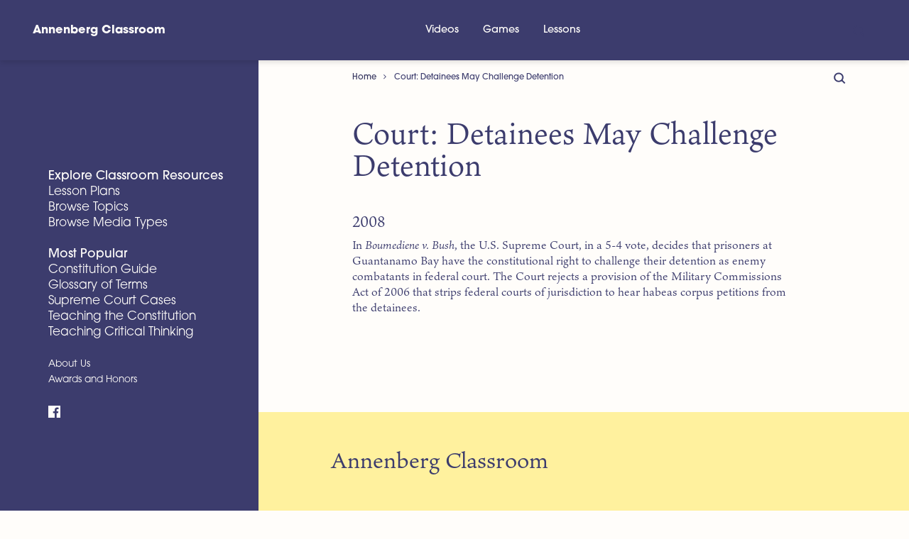

--- FILE ---
content_type: text/html; charset=UTF-8
request_url: https://www.annenbergclassroom.org/timeline_event/court-detainees-may-challenge-detention/
body_size: 12028
content:
<!DOCTYPE html><html lang="en-US" class="no-js"><head><link rel="preload" href="https://use.typekit.net/fad5skp.css" as="style"><link rel="stylesheet" href="https://use.typekit.net/fad5skp.css"><meta charset="UTF-8"><meta http-equiv="X-UA-Compatible" content="IE=edge"><meta name="viewport" content="width=device-width, initial-scale=1, shrink-to-fit=no"><meta name="mobile-web-app-capable" content="yes"><meta name="apple-mobile-web-app-capable" content="yes"><meta name="apple-mobile-web-app-title" content="Annenberg Classroom - Resources For Excellent Civics Education"> <script defer src="https://cdn.polyfill.io/v2/polyfill.min.js"></script> <link rel="profile" href="https://gmpg.org/xfn/11"><link rel="pingback" href="https://www.annenbergclassroom.org/xmlrpc.php"><link rel="apple-touch-icon" sizes="180x180" href="/apple-touch-icon.png?v=20190218"><link rel="icon" type="image/png" sizes="32x32" href="/favicon-32x32.png?v=20190218"><link rel="icon" type="image/png" sizes="16x16" href="/favicon-16x16.png?v=20190218"><link rel="manifest" href="/site.webmanifest?v=20190218"><link rel="mask-icon" href="/safari-pinned-tab.svg?v=20190218" color="#3b1b45"><link rel="shortcut icon" href="/favicon.ico?v=20190218"><meta name="msapplication-TileColor" content="#a0f7ad"><meta name="theme-color" content="#3b1b45"><style>#dpsp-content-bottom{margin:5.25rem 0 5.25rem!important;}</style><meta name='robots' content='index, follow, max-image-preview:large, max-snippet:-1, max-video-preview:-1' />  <script data-cfasync="false" data-pagespeed-no-defer>var gtm4wp_datalayer_name = "dataLayer";
	var dataLayer = dataLayer || [];

	const gtm4wp_scrollerscript_debugmode         = false;
	const gtm4wp_scrollerscript_callbacktime      = 100;
	const gtm4wp_scrollerscript_readerlocation    = 150;
	const gtm4wp_scrollerscript_contentelementid  = "content";
	const gtm4wp_scrollerscript_scannertime       = 60;</script> <title>Court: Detainees May Challenge Detention &#8211; Annenberg Classroom</title><link rel="canonical" href="https://www.annenbergclassroom.org/timeline_event/court-detainees-may-challenge-detention/" /><meta property="og:locale" content="en_US" /><meta property="og:type" content="article" /><meta property="og:title" content="Court: Detainees May Challenge Detention &#8211; Annenberg Classroom" /><meta property="og:description" content="In Boumediene v. Bush, the U.S. Supreme Court, in a 5-4 vote, decides that prisoners at Guantanamo Bay have the constitutional right to challenge their detention as enemy combatants in federal court. The Court rejects a provision of the Military Commissions Act of 2006 that strips federal courts of jurisdiction to hear habeas corpus petitions" /><meta property="og:url" content="https://www.annenbergclassroom.org/timeline_event/court-detainees-may-challenge-detention/" /><meta property="og:site_name" content="Annenberg Classroom" /><meta property="article:modified_time" content="2018-12-12T15:02:23+00:00" /><meta name="twitter:card" content="summary_large_image" /><meta name="twitter:site" content="@annenbergcivics" /> <script type="application/ld+json" class="yoast-schema-graph">{"@context":"https://schema.org","@graph":[{"@type":"WebPage","@id":"https://www.annenbergclassroom.org/timeline_event/court-detainees-may-challenge-detention/","url":"https://www.annenbergclassroom.org/timeline_event/court-detainees-may-challenge-detention/","name":"Court: Detainees May Challenge Detention &#8211; Annenberg Classroom","isPartOf":{"@id":"https://www.annenbergclassroom.org/#website"},"datePublished":"2008-06-12T19:44:03+00:00","dateModified":"2018-12-12T15:02:23+00:00","breadcrumb":{"@id":"https://www.annenbergclassroom.org/timeline_event/court-detainees-may-challenge-detention/#breadcrumb"},"inLanguage":"en-US","potentialAction":[{"@type":"ReadAction","target":["https://www.annenbergclassroom.org/timeline_event/court-detainees-may-challenge-detention/"]}]},{"@type":"BreadcrumbList","@id":"https://www.annenbergclassroom.org/timeline_event/court-detainees-may-challenge-detention/#breadcrumb","itemListElement":[{"@type":"ListItem","position":1,"name":"Home","item":"https://www.annenbergclassroom.org/"},{"@type":"ListItem","position":2,"name":"Court: Detainees May Challenge Detention"}]},{"@type":"WebSite","@id":"https://www.annenbergclassroom.org/#website","url":"https://www.annenbergclassroom.org/","name":"Annenberg Classroom","description":"Resources For Excellent Civics Education","publisher":{"@id":"https://www.annenbergclassroom.org/#organization"},"potentialAction":[{"@type":"SearchAction","target":{"@type":"EntryPoint","urlTemplate":"https://www.annenbergclassroom.org/?s={search_term_string}"},"query-input":{"@type":"PropertyValueSpecification","valueRequired":true,"valueName":"search_term_string"}}],"inLanguage":"en-US"},{"@type":"Organization","@id":"https://www.annenbergclassroom.org/#organization","name":"Annenberg Classroom","url":"https://www.annenbergclassroom.org/","logo":{"@type":"ImageObject","inLanguage":"en-US","@id":"https://www.annenbergclassroom.org/#/schema/logo/image/","url":"https://www.annenbergclassroom.org/wp-content/uploads/ac-illo-utility__lp-educate__single-RENDER011.jpg","contentUrl":"https://www.annenbergclassroom.org/wp-content/uploads/ac-illo-utility__lp-educate__single-RENDER011.jpg","width":945,"height":916,"caption":"Annenberg Classroom"},"image":{"@id":"https://www.annenbergclassroom.org/#/schema/logo/image/"},"sameAs":["https://x.com/annenbergcivics","https://www.youtube.com/channel/UC8C2JBo1yE-xRXKofZ5ccxA?amp;ab_channel=AnnnenbergClassroom.org"]}]}</script> <link rel='dns-prefetch' href='//www.annenbergclassroom.org' /><link rel="alternate" type="application/rss+xml" title="Annenberg Classroom &raquo; Feed" href="https://www.annenbergclassroom.org/feed/" /><link rel="alternate" title="oEmbed (JSON)" type="application/json+oembed" href="https://www.annenbergclassroom.org/wp-json/oembed/1.0/embed?url=https%3A%2F%2Fwww.annenbergclassroom.org%2Ftimeline_event%2Fcourt-detainees-may-challenge-detention%2F" /><link rel="alternate" title="oEmbed (XML)" type="text/xml+oembed" href="https://www.annenbergclassroom.org/wp-json/oembed/1.0/embed?url=https%3A%2F%2Fwww.annenbergclassroom.org%2Ftimeline_event%2Fcourt-detainees-may-challenge-detention%2F&#038;format=xml" /><style id='wp-img-auto-sizes-contain-inline-css' type='text/css'>img:is([sizes=auto i],[sizes^="auto," i]){contain-intrinsic-size:3000px 1500px}
/*# sourceURL=wp-img-auto-sizes-contain-inline-css */</style><style id='wp-emoji-styles-inline-css' type='text/css'>img.wp-smiley, img.emoji {
		display: inline !important;
		border: none !important;
		box-shadow: none !important;
		height: 1em !important;
		width: 1em !important;
		margin: 0 0.07em !important;
		vertical-align: -0.1em !important;
		background: none !important;
		padding: 0 !important;
	}
/*# sourceURL=wp-emoji-styles-inline-css */</style><style id='wp-block-library-inline-css' type='text/css'>:root{--wp-block-synced-color:#7a00df;--wp-block-synced-color--rgb:122,0,223;--wp-bound-block-color:var(--wp-block-synced-color);--wp-editor-canvas-background:#ddd;--wp-admin-theme-color:#007cba;--wp-admin-theme-color--rgb:0,124,186;--wp-admin-theme-color-darker-10:#006ba1;--wp-admin-theme-color-darker-10--rgb:0,107,160.5;--wp-admin-theme-color-darker-20:#005a87;--wp-admin-theme-color-darker-20--rgb:0,90,135;--wp-admin-border-width-focus:2px}@media (min-resolution:192dpi){:root{--wp-admin-border-width-focus:1.5px}}.wp-element-button{cursor:pointer}:root .has-very-light-gray-background-color{background-color:#eee}:root .has-very-dark-gray-background-color{background-color:#313131}:root .has-very-light-gray-color{color:#eee}:root .has-very-dark-gray-color{color:#313131}:root .has-vivid-green-cyan-to-vivid-cyan-blue-gradient-background{background:linear-gradient(135deg,#00d084,#0693e3)}:root .has-purple-crush-gradient-background{background:linear-gradient(135deg,#34e2e4,#4721fb 50%,#ab1dfe)}:root .has-hazy-dawn-gradient-background{background:linear-gradient(135deg,#faaca8,#dad0ec)}:root .has-subdued-olive-gradient-background{background:linear-gradient(135deg,#fafae1,#67a671)}:root .has-atomic-cream-gradient-background{background:linear-gradient(135deg,#fdd79a,#004a59)}:root .has-nightshade-gradient-background{background:linear-gradient(135deg,#330968,#31cdcf)}:root .has-midnight-gradient-background{background:linear-gradient(135deg,#020381,#2874fc)}:root{--wp--preset--font-size--normal:16px;--wp--preset--font-size--huge:42px}.has-regular-font-size{font-size:1em}.has-larger-font-size{font-size:2.625em}.has-normal-font-size{font-size:var(--wp--preset--font-size--normal)}.has-huge-font-size{font-size:var(--wp--preset--font-size--huge)}.has-text-align-center{text-align:center}.has-text-align-left{text-align:left}.has-text-align-right{text-align:right}.has-fit-text{white-space:nowrap!important}#end-resizable-editor-section{display:none}.aligncenter{clear:both}.items-justified-left{justify-content:flex-start}.items-justified-center{justify-content:center}.items-justified-right{justify-content:flex-end}.items-justified-space-between{justify-content:space-between}.screen-reader-text{border:0;clip-path:inset(50%);height:1px;margin:-1px;overflow:hidden;padding:0;position:absolute;width:1px;word-wrap:normal!important}.screen-reader-text:focus{background-color:#ddd;clip-path:none;color:#444;display:block;font-size:1em;height:auto;left:5px;line-height:normal;padding:15px 23px 14px;text-decoration:none;top:5px;width:auto;z-index:100000}html :where(.has-border-color){border-style:solid}html :where([style*=border-top-color]){border-top-style:solid}html :where([style*=border-right-color]){border-right-style:solid}html :where([style*=border-bottom-color]){border-bottom-style:solid}html :where([style*=border-left-color]){border-left-style:solid}html :where([style*=border-width]){border-style:solid}html :where([style*=border-top-width]){border-top-style:solid}html :where([style*=border-right-width]){border-right-style:solid}html :where([style*=border-bottom-width]){border-bottom-style:solid}html :where([style*=border-left-width]){border-left-style:solid}html :where(img[class*=wp-image-]){height:auto;max-width:100%}:where(figure){margin:0 0 1em}html :where(.is-position-sticky){--wp-admin--admin-bar--position-offset:var(--wp-admin--admin-bar--height,0px)}@media screen and (max-width:600px){html :where(.is-position-sticky){--wp-admin--admin-bar--position-offset:0px}}

/*# sourceURL=wp-block-library-inline-css */</style><style id='global-styles-inline-css' type='text/css'>:root{--wp--preset--aspect-ratio--square: 1;--wp--preset--aspect-ratio--4-3: 4/3;--wp--preset--aspect-ratio--3-4: 3/4;--wp--preset--aspect-ratio--3-2: 3/2;--wp--preset--aspect-ratio--2-3: 2/3;--wp--preset--aspect-ratio--16-9: 16/9;--wp--preset--aspect-ratio--9-16: 9/16;--wp--preset--color--black: #000000;--wp--preset--color--cyan-bluish-gray: #abb8c3;--wp--preset--color--white: #ffffff;--wp--preset--color--pale-pink: #f78da7;--wp--preset--color--vivid-red: #cf2e2e;--wp--preset--color--luminous-vivid-orange: #ff6900;--wp--preset--color--luminous-vivid-amber: #fcb900;--wp--preset--color--light-green-cyan: #7bdcb5;--wp--preset--color--vivid-green-cyan: #00d084;--wp--preset--color--pale-cyan-blue: #8ed1fc;--wp--preset--color--vivid-cyan-blue: #0693e3;--wp--preset--color--vivid-purple: #9b51e0;--wp--preset--gradient--vivid-cyan-blue-to-vivid-purple: linear-gradient(135deg,rgb(6,147,227) 0%,rgb(155,81,224) 100%);--wp--preset--gradient--light-green-cyan-to-vivid-green-cyan: linear-gradient(135deg,rgb(122,220,180) 0%,rgb(0,208,130) 100%);--wp--preset--gradient--luminous-vivid-amber-to-luminous-vivid-orange: linear-gradient(135deg,rgb(252,185,0) 0%,rgb(255,105,0) 100%);--wp--preset--gradient--luminous-vivid-orange-to-vivid-red: linear-gradient(135deg,rgb(255,105,0) 0%,rgb(207,46,46) 100%);--wp--preset--gradient--very-light-gray-to-cyan-bluish-gray: linear-gradient(135deg,rgb(238,238,238) 0%,rgb(169,184,195) 100%);--wp--preset--gradient--cool-to-warm-spectrum: linear-gradient(135deg,rgb(74,234,220) 0%,rgb(151,120,209) 20%,rgb(207,42,186) 40%,rgb(238,44,130) 60%,rgb(251,105,98) 80%,rgb(254,248,76) 100%);--wp--preset--gradient--blush-light-purple: linear-gradient(135deg,rgb(255,206,236) 0%,rgb(152,150,240) 100%);--wp--preset--gradient--blush-bordeaux: linear-gradient(135deg,rgb(254,205,165) 0%,rgb(254,45,45) 50%,rgb(107,0,62) 100%);--wp--preset--gradient--luminous-dusk: linear-gradient(135deg,rgb(255,203,112) 0%,rgb(199,81,192) 50%,rgb(65,88,208) 100%);--wp--preset--gradient--pale-ocean: linear-gradient(135deg,rgb(255,245,203) 0%,rgb(182,227,212) 50%,rgb(51,167,181) 100%);--wp--preset--gradient--electric-grass: linear-gradient(135deg,rgb(202,248,128) 0%,rgb(113,206,126) 100%);--wp--preset--gradient--midnight: linear-gradient(135deg,rgb(2,3,129) 0%,rgb(40,116,252) 100%);--wp--preset--font-size--small: 13px;--wp--preset--font-size--medium: 20px;--wp--preset--font-size--large: 36px;--wp--preset--font-size--x-large: 42px;--wp--preset--spacing--20: 0.44rem;--wp--preset--spacing--30: 0.67rem;--wp--preset--spacing--40: 1rem;--wp--preset--spacing--50: 1.5rem;--wp--preset--spacing--60: 2.25rem;--wp--preset--spacing--70: 3.38rem;--wp--preset--spacing--80: 5.06rem;--wp--preset--shadow--natural: 6px 6px 9px rgba(0, 0, 0, 0.2);--wp--preset--shadow--deep: 12px 12px 50px rgba(0, 0, 0, 0.4);--wp--preset--shadow--sharp: 6px 6px 0px rgba(0, 0, 0, 0.2);--wp--preset--shadow--outlined: 6px 6px 0px -3px rgb(255, 255, 255), 6px 6px rgb(0, 0, 0);--wp--preset--shadow--crisp: 6px 6px 0px rgb(0, 0, 0);}:where(.is-layout-flex){gap: 0.5em;}:where(.is-layout-grid){gap: 0.5em;}body .is-layout-flex{display: flex;}.is-layout-flex{flex-wrap: wrap;align-items: center;}.is-layout-flex > :is(*, div){margin: 0;}body .is-layout-grid{display: grid;}.is-layout-grid > :is(*, div){margin: 0;}:where(.wp-block-columns.is-layout-flex){gap: 2em;}:where(.wp-block-columns.is-layout-grid){gap: 2em;}:where(.wp-block-post-template.is-layout-flex){gap: 1.25em;}:where(.wp-block-post-template.is-layout-grid){gap: 1.25em;}.has-black-color{color: var(--wp--preset--color--black) !important;}.has-cyan-bluish-gray-color{color: var(--wp--preset--color--cyan-bluish-gray) !important;}.has-white-color{color: var(--wp--preset--color--white) !important;}.has-pale-pink-color{color: var(--wp--preset--color--pale-pink) !important;}.has-vivid-red-color{color: var(--wp--preset--color--vivid-red) !important;}.has-luminous-vivid-orange-color{color: var(--wp--preset--color--luminous-vivid-orange) !important;}.has-luminous-vivid-amber-color{color: var(--wp--preset--color--luminous-vivid-amber) !important;}.has-light-green-cyan-color{color: var(--wp--preset--color--light-green-cyan) !important;}.has-vivid-green-cyan-color{color: var(--wp--preset--color--vivid-green-cyan) !important;}.has-pale-cyan-blue-color{color: var(--wp--preset--color--pale-cyan-blue) !important;}.has-vivid-cyan-blue-color{color: var(--wp--preset--color--vivid-cyan-blue) !important;}.has-vivid-purple-color{color: var(--wp--preset--color--vivid-purple) !important;}.has-black-background-color{background-color: var(--wp--preset--color--black) !important;}.has-cyan-bluish-gray-background-color{background-color: var(--wp--preset--color--cyan-bluish-gray) !important;}.has-white-background-color{background-color: var(--wp--preset--color--white) !important;}.has-pale-pink-background-color{background-color: var(--wp--preset--color--pale-pink) !important;}.has-vivid-red-background-color{background-color: var(--wp--preset--color--vivid-red) !important;}.has-luminous-vivid-orange-background-color{background-color: var(--wp--preset--color--luminous-vivid-orange) !important;}.has-luminous-vivid-amber-background-color{background-color: var(--wp--preset--color--luminous-vivid-amber) !important;}.has-light-green-cyan-background-color{background-color: var(--wp--preset--color--light-green-cyan) !important;}.has-vivid-green-cyan-background-color{background-color: var(--wp--preset--color--vivid-green-cyan) !important;}.has-pale-cyan-blue-background-color{background-color: var(--wp--preset--color--pale-cyan-blue) !important;}.has-vivid-cyan-blue-background-color{background-color: var(--wp--preset--color--vivid-cyan-blue) !important;}.has-vivid-purple-background-color{background-color: var(--wp--preset--color--vivid-purple) !important;}.has-black-border-color{border-color: var(--wp--preset--color--black) !important;}.has-cyan-bluish-gray-border-color{border-color: var(--wp--preset--color--cyan-bluish-gray) !important;}.has-white-border-color{border-color: var(--wp--preset--color--white) !important;}.has-pale-pink-border-color{border-color: var(--wp--preset--color--pale-pink) !important;}.has-vivid-red-border-color{border-color: var(--wp--preset--color--vivid-red) !important;}.has-luminous-vivid-orange-border-color{border-color: var(--wp--preset--color--luminous-vivid-orange) !important;}.has-luminous-vivid-amber-border-color{border-color: var(--wp--preset--color--luminous-vivid-amber) !important;}.has-light-green-cyan-border-color{border-color: var(--wp--preset--color--light-green-cyan) !important;}.has-vivid-green-cyan-border-color{border-color: var(--wp--preset--color--vivid-green-cyan) !important;}.has-pale-cyan-blue-border-color{border-color: var(--wp--preset--color--pale-cyan-blue) !important;}.has-vivid-cyan-blue-border-color{border-color: var(--wp--preset--color--vivid-cyan-blue) !important;}.has-vivid-purple-border-color{border-color: var(--wp--preset--color--vivid-purple) !important;}.has-vivid-cyan-blue-to-vivid-purple-gradient-background{background: var(--wp--preset--gradient--vivid-cyan-blue-to-vivid-purple) !important;}.has-light-green-cyan-to-vivid-green-cyan-gradient-background{background: var(--wp--preset--gradient--light-green-cyan-to-vivid-green-cyan) !important;}.has-luminous-vivid-amber-to-luminous-vivid-orange-gradient-background{background: var(--wp--preset--gradient--luminous-vivid-amber-to-luminous-vivid-orange) !important;}.has-luminous-vivid-orange-to-vivid-red-gradient-background{background: var(--wp--preset--gradient--luminous-vivid-orange-to-vivid-red) !important;}.has-very-light-gray-to-cyan-bluish-gray-gradient-background{background: var(--wp--preset--gradient--very-light-gray-to-cyan-bluish-gray) !important;}.has-cool-to-warm-spectrum-gradient-background{background: var(--wp--preset--gradient--cool-to-warm-spectrum) !important;}.has-blush-light-purple-gradient-background{background: var(--wp--preset--gradient--blush-light-purple) !important;}.has-blush-bordeaux-gradient-background{background: var(--wp--preset--gradient--blush-bordeaux) !important;}.has-luminous-dusk-gradient-background{background: var(--wp--preset--gradient--luminous-dusk) !important;}.has-pale-ocean-gradient-background{background: var(--wp--preset--gradient--pale-ocean) !important;}.has-electric-grass-gradient-background{background: var(--wp--preset--gradient--electric-grass) !important;}.has-midnight-gradient-background{background: var(--wp--preset--gradient--midnight) !important;}.has-small-font-size{font-size: var(--wp--preset--font-size--small) !important;}.has-medium-font-size{font-size: var(--wp--preset--font-size--medium) !important;}.has-large-font-size{font-size: var(--wp--preset--font-size--large) !important;}.has-x-large-font-size{font-size: var(--wp--preset--font-size--x-large) !important;}
/*# sourceURL=global-styles-inline-css */</style><style id='classic-theme-styles-inline-css' type='text/css'>/*! This file is auto-generated */
.wp-block-button__link{color:#fff;background-color:#32373c;border-radius:9999px;box-shadow:none;text-decoration:none;padding:calc(.667em + 2px) calc(1.333em + 2px);font-size:1.125em}.wp-block-file__button{background:#32373c;color:#fff;text-decoration:none}
/*# sourceURL=/wp-includes/css/classic-themes.min.css */</style><link rel='stylesheet' id='child-understrap-styles-css' href='https://www.annenbergclassroom.org/wp-content/themes/ac-onyx/css/onyx.min.css?ver=1.4.4' type='text/css' media='all' /> <script defer type="text/javascript" src="https://code.jquery.com/jquery-3.1.1.min.js?ver=3.1.1" id="jquery-core-js"></script> <script defer type="text/javascript" src="https://code.jquery.com/jquery-migrate-3.0.0.min.js?ver=3.0.0" id="jquery-migrate-js"></script> <script defer type="text/javascript" src="https://www.annenbergclassroom.org/wp-content/uploads/autoptimize/js/autoptimize_single_070a12458ed43e10ecdc3c90ed286af5.js?ver=1.22.3" id="gtm4wp-scroll-tracking-js"></script> <script defer type="text/javascript" src="https://www.annenbergclassroom.org/wp-content/themes/ac-onyx/js/popper.min.js?ver=6.9" id="popper-scripts-js"></script> <script defer type="text/javascript" src="https://www.annenbergclassroom.org/wp-content/uploads/autoptimize/js/autoptimize_single_a070ef271c338746422c151678197d3b.js?ver=6.9" id="modernizr-script-js"></script> <link rel="https://api.w.org/" href="https://www.annenbergclassroom.org/wp-json/" /><link rel="EditURI" type="application/rsd+xml" title="RSD" href="https://www.annenbergclassroom.org/xmlrpc.php?rsd" /><meta name="generator" content="WordPress 6.9" /><link rel='shortlink' href='https://www.annenbergclassroom.org/?p=371' />  <script data-cfasync="false" data-pagespeed-no-defer>var dataLayer_content = {"visitorLoginState":"logged-out","visitorIP":"3.145.34.209","pageTitle":"Court: Detainees May Challenge Detention &#8211; Annenberg Classroom","pagePostType":"timeline_event","pagePostType2":"single-timeline_event","browserName":"","browserVersion":"","browserEngineName":"","browserEngineVersion":"","osName":"","osVersion":"","deviceType":"bot","deviceManufacturer":"","deviceModel":"","postID":371};
	dataLayer.push( dataLayer_content );</script> <script data-cfasync="false" data-pagespeed-no-defer>(function(w,d,s,l,i){w[l]=w[l]||[];w[l].push({'gtm.start':
new Date().getTime(),event:'gtm.js'});var f=d.getElementsByTagName(s)[0],
j=d.createElement(s),dl=l!='dataLayer'?'&l='+l:'';j.async=true;j.src=
'//www.googletagmanager.com/gtm.js?id='+i+dl;f.parentNode.insertBefore(j,f);
})(window,document,'script','dataLayer','GTM-K6PJ2CV');</script> <meta name="mobile-web-app-capable" content="yes"><meta name="apple-mobile-web-app-capable" content="yes"><meta name="apple-mobile-web-app-title" content="Annenberg Classroom - Resources For Excellent Civics Education"></head><body data-rsssl=1 class="wp-singular timeline_event-template-default single single-timeline_event postid-371 wp-theme-understrap wp-child-theme-ac-onyx"> <noscript><iframe src="https://www.googletagmanager.com/ns.html?id=GTM-K6PJ2CV" height="0" width="0" style="display:none;visibility:hidden" aria-hidden="true"></iframe></noscript> <a class="sr-only sr-only-focusable" href="#main">Skip to main content</a><header class="ac-top-nav-header"><div class="ac-top-nav-header__inner"> <a class="ac-top-nav-header__logo" rel="home" href="https://www.annenbergclassroom.org/" title="Annenberg Classroom"> Annenberg Classroom </a><nav class="ac-top-nav" id="ac-top-navigation" aria-label="Top Navigation"><ul id="menu-top-nav" class="ac-top-nav__list"><li id="menu-item-14710" class="menu-item menu-item-type-custom menu-item-object-custom menu-item-14710"><a href="/media_type/video/">Videos</a></li><li id="menu-item-14711" class="menu-item menu-item-type-custom menu-item-object-custom menu-item-14711"><a href="/media_type/game/">Games</a></li><li id="menu-item-14713" class="menu-item menu-item-type-custom menu-item-object-custom menu-item-14713"><a href="/lesson-plans/">Lessons</a></li></ul></nav><div class="ac-top-nav-header__search"> <button type="button" aria-label="Toggle Search Bar" onclick="document.getElementById('searchform-toggle').click();"> <svg class="svg-icon svg-icon-search"></svg> </button></div><div class="ac-top-nav-header__hamburger"> <button class="hamburger hamburger--vortex" type="button" tabindex="1" aria-label="Menu" role="button"> <span class="hamburger-box"> <span class="hamburger-inner"></span> </span> </button></div></div></header><div class="hfeed site" id="page"> <button class="back-to-top" type="button" tabindex="1" role="button" aria-label="Back To Top"> <i class="fa fa-angle-up"></i> </button><div class="c-partition"><div class="c-partition__left"> <a class="navbar-brand" rel="home" href="https://www.annenbergclassroom.org/" title="Annenberg Classroom">Annenberg Classroom</a><nav id="sidebar"><ul class="nav-menu-list"><li id="menu-item-12264" class="menu-item menu-item-type-post_type menu-item-object-page menu-item-has-children nav-item menu-item-12264"><a title="Explore Classroom Resources" href="https://www.annenbergclassroom.org/explore/" class="onyx-nav-header nav-link">Explore Classroom Resources <span class="caret"></span></a><ul class="sub-menu"><li id="menu-item-12270" class="menu-item menu-item-type-taxonomy menu-item-object-category nav-item menu-item-12270"><a title="Lesson Plans" href="https://www.annenbergclassroom.org/lesson-plans/" class="nav-link">Lesson Plans</a></li><li id="menu-item-12265" class="menu-item menu-item-type-post_type menu-item-object-page nav-item menu-item-12265"><a title="Browse Topics" href="https://www.annenbergclassroom.org/explore/topics/" class="nav-link">Browse Topics</a></li><li id="menu-item-12266" class="menu-item menu-item-type-post_type menu-item-object-page nav-item menu-item-12266"><a title="Browse Media Types" href="https://www.annenbergclassroom.org/explore/media/" class="nav-link">Browse Media Types</a></li></ul></li><li id="menu-item-12261" class="menu-item menu-item-type-post_type menu-item-object-page menu-item-has-children nav-item menu-item-12261"><a title="Most Popular" href="https://www.annenbergclassroom.org/educate/" class="onyx-nav-header nav-link">Most Popular <span class="caret"></span></a><ul class="sub-menu"><li id="menu-item-12269" class="menu-item menu-item-type-taxonomy menu-item-object-category nav-item menu-item-12269"><a title="Constitution Guide" href="https://www.annenbergclassroom.org/constitution/" class="nav-link">Constitution Guide</a></li><li id="menu-item-12271" class="menu-item menu-item-type-post_type menu-item-object-resource nav-item menu-item-12271"><a title="Glossary of Terms" href="https://www.annenbergclassroom.org/resource/glossary-of-terms/" class="nav-link">Glossary of Terms</a></li><li id="menu-item-12262" class="menu-item menu-item-type-post_type menu-item-object-page nav-item menu-item-12262"><a title="Supreme Court Cases" href="https://www.annenbergclassroom.org/landmark-supreme-court-cases/" class="nav-link">Supreme Court Cases</a></li><li id="menu-item-12268" class="menu-item menu-item-type-taxonomy menu-item-object-category nav-item menu-item-12268"><a title="Teaching the Constitution" href="https://www.annenbergclassroom.org/teaching-the-constitution/" class="nav-link">Teaching the Constitution</a></li><li id="menu-item-13692" class="menu-item menu-item-type-custom menu-item-object-custom nav-item menu-item-13692"><a title="Teaching Critical Thinking" href="https://www.annenbergclassroom.org/teaching-critical-thinking/" class="nav-link">Teaching Critical Thinking</a></li></ul></li><li id="menu-item-12267" class="onyx-nav-etc menu-item menu-item-type-post_type menu-item-object-page nav-item menu-item-12267"><a title="About Us" href="https://www.annenbergclassroom.org/about-us/" class="nav-link">About Us</a></li><li id="menu-item-12272" class="onyx-nav-etc menu-item menu-item-type-taxonomy menu-item-object-category nav-item menu-item-12272"><a title="Awards and Honors" href="https://www.annenbergclassroom.org/awards-and-honors/" class="nav-link">Awards and Honors</a></li></ul> <a href="https://www.facebook.com/Student.Voices.Org"> <svg class="svg-icon svg-icon__small svg-icon-facebook"></svg><span class="sr-only">Facebook</span> </a></nav></div><div class="c-partition__right transition-swell" id="swup"><div class="menu-toggle" > <button class="hamburger hamburger--vortex" type="button" tabindex="1" aria-label="Menu" role="button"> <span class="hamburger-box"> <span class="hamburger-inner"></span> </span> </button></div><div class="w-100 overflow-hidden"><div class="col" id="main-column"><div class="ac-floating-search" id="searchform-toggle"> <button tabindex="0" type="button" aria-label="Toggle Search Bar"> <svg class="svg-icon svg-icon-search"></svg> </button></div><div class="searchform-header"><form method="get" id="searchform" action="https://www.annenbergclassroom.org/" role="search"> <label class="sr-only" for="s">Search</label> <input class="field form-control" id="s" name="s" type="text" placeholder="Search &hellip;" value=""> <button class="searchform-submit" id="searchsubmit" name="submit" type="submit" aria-label="Submit Search"> <svg class="svg-icon" xmlns="http://www.w3.org/2000/svg" viewBox="0 0 30 30"> <circle cx="15" cy="15" r="14" fill="none" stroke="#00c7ba" stroke-miterlimit="10" stroke-width="2"/> <path fill="none" stroke="#00c7ba" stroke-miterlimit="10" stroke-width="2" d="M8 15h14M15.5 8.5L22 15l-6.5 6.5"/> </svg> </button> <button id="searchcancel" type="button" aria-label="Cancel Search"> <svg class="svg-icon" xmlns="http://www.w3.org/2000/svg" viewBox="0 0 30 30"> <path fill="none" stroke="#ef967f" stroke-miterlimit="10" stroke-width="2" d="M9.5 9.5l11 11M20.5 9.5l-11 11"/> <circle cx="15" cy="15" r="14" fill="none" stroke="#ef967f" stroke-miterlimit="10" stroke-width="2"/> </svg> </button></form></div><div class="container"><div class="wrapper-fluid wrapper-navbar" id="wrapper-navbar"><nav class="d-none d-md-block navbar"><div class="breadcrumb"><span><span><a href="https://www.annenbergclassroom.org/">Home</a></span> <i class="fa fa-angle-right breadcrumb-separator"></i> <span class="breadcrumb_last" aria-current="page">Court: Detainees May Challenge Detention</span></span></div></nav></div><div class="wrapper" id="single-wrapper"><div class="container" id="content" tabindex="-1"><div class="row"><div class="col-md-12 content-area" id="primary"><main class="site-main" id="main"><article class="post-371 timeline_event type-timeline_event status-publish hentry" id="post-371"><header class="entry-header"><h1 class="entry-title">Court: Detainees May Challenge Detention</h1><h3>2008</h3><div class="entry-meta"></div></header><div class="entry-content"><p>In <cite>Boumediene v. Bush</cite>, the U.S. Supreme Court, in a 5-4 vote, decides that prisoners at Guantanamo Bay have the constitutional right to challenge their detention as enemy combatants in federal court. The Court rejects a provision of the Military Commissions Act of 2006 that strips federal courts of jurisdiction to hear habeas corpus petitions from the detainees.</p></div><div class="h-list--flush-left"></div></article></main></div></div></div></div></div></div><footer class="c-footer" id="mega-footer"><div class="container py-2"><div class="row"><div class="col-12"><p class="c-footer__header">Annenberg Classroom</p></div></div></div><div class="container"><div class="row"><div class="col-12 col-xl-6"><ul class=""><li class="onyx-nav-header">Contact Information</li><li>Annenberg Classroom<br> The Annenberg Public Policy Center<br> 202 S. 36th St.<br> Philadelphia, PA 19104-3806<br> <a href="mailto:info@annenbergclassroom.org">info@annenbergclassroom.org</a></li></ul></div><div class="col-12 col-xl-6"><ul class=""><li class="onyx-nav-header">Civics Renewal Network Newsletter</li><li>The best free civics materials from around the web in one monthly mailing.</li><li class="mr-1"><form action="https://civicsrenewalnetwork.us5.list-manage.com/subscribe/post?u=17a60fa3d47b33b686b744ff5&amp;id=eb78521fbf" method="post" id="mc-form" name="mc-form" class="validate mt-1 mb-2" target="_blank" novalidate> <input placeholder="Email Address" aria-label="Email Address" type="email" value="" name="EMAIL" class="mc-form__email"><div id="mce-responses" class="clear"><div class="response" id="mce-error-response" style="display:none"></div><div class="response" id="mce-success-response" style="display:none"></div></div><div style="position: absolute; left: -5000px;" aria-hidden="true"><input type="text" name="b_17a60fa3d47b33b686b744ff5_eb78521fbf" tabindex="-1" value="" aria-label="Mailchimp Form Variables"></div> <input type="submit" value="Subscribe" name="subscribe" class="mc-form__submit" aria-label="Submit and subscribe"></form></li></ul></div><div class="col-12"  onclick="location.href='https://www.annenbergclassroom.org/constitution/'"><ul class=""><li class="onyx-nav-header"><a href="https://www.annenbergclassroom.org/constitution/">Annenberg Guide to the Constitution: What It Says, What It Means</a></li><li>This interactive guide to the U.S. Constitution provides the original text and an explanation of the meaning of each article and amendment. The guide is an excellent research tool for students to use to gain a deeper understanding of one of our nation’s founding documents and the establishment of the federal government.</li></ul></div><div class="col-12 col-xl-6"><ul class=""><li class="onyx-nav-header">Recommended Documentaries</li><li id="menu-item-13690" class="menu-item menu-item-type-custom menu-item-object-custom nav-item menu-item-13690"><a title="Freedom of Assembly: Nationalist Socialist Party v. Skokie" href="https://www.annenbergclassroom.org/resource/freedom-of-assembly-national-socialist-party-v-skokie/" class="nav-link">Freedom of Assembly: Nationalist Socialist Party v. Skokie</a></li><li id="menu-item-13503" class="menu-item menu-item-type-custom menu-item-object-custom nav-item menu-item-13503"><a title="The 19th Amendment: A Woman&#039;s Right to Vote" href="https://www.annenbergclassroom.org/resource/the-19th-amendment-a-womans-right-to-vote/" class="nav-link">The 19th Amendment: A Woman&#8217;s Right to Vote</a></li><li id="menu-item-13504" class="menu-item menu-item-type-custom menu-item-object-custom nav-item menu-item-13504"><a title="Korematsu and Civil Liberties" href="https://www.annenbergclassroom.org/resource/korematsu-civil-liberties/" class="nav-link">Korematsu and Civil Liberties</a></li><li id="menu-item-12350" class="menu-item menu-item-type-post_type menu-item-object-resource nav-item menu-item-12350"><a title="Your Right to Remain Silent: Miranda v. Arizona" href="https://www.annenbergclassroom.org/resource/right-remain-silent-miranda-v-arizona-2/" class="nav-link">Your Right to Remain Silent: Miranda v. Arizona</a></li><li id="menu-item-12351" class="menu-item menu-item-type-post_type menu-item-object-resource nav-item menu-item-12351"><a title="Making Our Fourth Amendment Right Real: Mapp v. Ohio" href="https://www.annenbergclassroom.org/resource/making-fourth-amendment-right-real-mapp-v-ohio/" class="nav-link">Making Our Fourth Amendment Right Real: Mapp v. Ohio</a></li></ul></div><div class="col-12 col-xl-6"><ul class=""><li class="onyx-nav-header">Popular Lesson Plans</li><li id="menu-item-13697" class="menu-item menu-item-type-custom menu-item-object-custom nav-item menu-item-13697"><a title="Freedom of Assembly: The Right to Protest" href="https://www.annenbergclassroom.org/resource/freedom-of-assembly-the-right-to-protest/" class="nav-link">Freedom of Assembly: The Right to Protest</a></li><li id="menu-item-13699" class="menu-item menu-item-type-custom menu-item-object-custom nav-item menu-item-13699"><a title="Influential Movements in the Struggle for Women&#039;s Suffrage" href="https://www.annenbergclassroom.org/resource/influential-movements-in-the-struggle-for-womens-suffrage/" class="nav-link">Influential Movements in the Struggle for Women&#8217;s Suffrage</a></li><li id="menu-item-13698" class="menu-item menu-item-type-custom menu-item-object-custom nav-item menu-item-13698"><a title="Civil Liberties vs. National Security: A Wartime Balancing Act" href="https://www.annenbergclassroom.org/resource/civil-liberties-vs-national-security-a-wartime-balancing-act/" class="nav-link">Civil Liberties vs. National Security: A Wartime Balancing Act</a></li><li id="menu-item-12356" class="menu-item menu-item-type-post_type menu-item-object-resource nav-item menu-item-12356"><a title="Monty Python and the Quest for the Perfect Fallacy" href="https://www.annenbergclassroom.org/resource/monty-python-quest-perfect-fallacy/" class="nav-link">Monty Python and the Quest for the Perfect Fallacy</a></li><li id="menu-item-12359" class="menu-item menu-item-type-post_type menu-item-object-resource nav-item menu-item-12359"><a title="Actions That Changed the Law: Ledbetter v. Goodyear" href="https://www.annenbergclassroom.org/resource/actions-changed-law-ledbetter-v-goodyear/" class="nav-link">Actions That Changed the Law: Ledbetter v. Goodyear</a></li><li id="menu-item-12360" class="menu-item menu-item-type-taxonomy menu-item-object-category nav-item menu-item-12360"><a title="More..." href="https://www.annenbergclassroom.org/lesson-plans/" class="nav-link">More&#8230;</a></li></ul></div></div></div><div class="c-footer__meta py-2 mt-2"><div class="container"><div class="row c-footer__links"><div class="col-12"><ul class="list-inline"><li class="onyx-nav-header">Annenberg Public Policy Center</li><li id="menu-item-12355" class="menu-item menu-item-type-custom menu-item-object-custom nav-item menu-item-12355 list-inline-item"><a title="AnnenbergPublicPolicyCenter.org" href="https://www.annenbergpublicpolicycenter.org" class="nav-link">AnnenbergPublicPolicyCenter.org</a></li><li id="menu-item-12352" class="menu-item menu-item-type-custom menu-item-object-custom nav-item menu-item-12352 list-inline-item"><a title="FactCheck.org" href="https://www.factcheck.org" class="nav-link">FactCheck.org</a></li><li id="menu-item-12353" class="menu-item menu-item-type-custom menu-item-object-custom menu-item-home nav-item menu-item-12353 list-inline-item"><a title="AnnenbergClassroom.org" href="https://www.annenbergclassroom.org" class="nav-link">AnnenbergClassroom.org</a></li><li id="menu-item-12354" class="menu-item menu-item-type-custom menu-item-object-custom nav-item menu-item-12354 list-inline-item"><a title="CivicsRenewalNetwork.org" href="http://www.civicsrenewalnetwork.org" class="nav-link">CivicsRenewalNetwork.org</a></li></ul></div></div><div class="row c-footer__legal"> <a class="col text-nowrap" href="https://www.annenbergclassroom.org/about-us/transparency-statement/">Transparency Statement</a> <a class="col text-nowrap" href="https://www.annenbergclassroom.org/about-us/copyright-policy/">Copyright Policy</a> <a class="col text-nowrap" href="https://www.annenbergpublicpolicycenter.org">© Copyright 2026 The Annenberg Public Policy Center of the University of Pennsylvania</a></div></div></div></footer></div></div></div></div></div> <script type="speculationrules">{"prefetch":[{"source":"document","where":{"and":[{"href_matches":"/*"},{"not":{"href_matches":["/wp-*.php","/wp-admin/*","/wp-content/uploads/*","/wp-content/*","/wp-content/plugins/*","/wp-content/themes/ac-onyx/*","/wp-content/themes/understrap/*","/*\\?(.+)"]}},{"not":{"selector_matches":"a[rel~=\"nofollow\"]"}},{"not":{"selector_matches":".no-prefetch, .no-prefetch a"}}]},"eagerness":"conservative"}]}</script> 
<script defer type="text/javascript" src="https://www.annenbergclassroom.org/wp-content/themes/ac-onyx/js/onyx.min.js?ver=1.4.4" id="child-understrap-scripts-js"></script> <script defer type="text/javascript" src="https://www.annenbergclassroom.org/wp-content/uploads/autoptimize/js/autoptimize_single_46c70fbfdf2b68df22b86395a2efdb4c.js?ver=1.4.4" id="ac-top-nav-js"></script> <script id="wp-emoji-settings" type="application/json">{"baseUrl":"https://s.w.org/images/core/emoji/17.0.2/72x72/","ext":".png","svgUrl":"https://s.w.org/images/core/emoji/17.0.2/svg/","svgExt":".svg","source":{"concatemoji":"https://www.annenbergclassroom.org/wp-includes/js/wp-emoji-release.min.js?ver=6.9"}}</script> <script type="module">/*! This file is auto-generated */
const a=JSON.parse(document.getElementById("wp-emoji-settings").textContent),o=(window._wpemojiSettings=a,"wpEmojiSettingsSupports"),s=["flag","emoji"];function i(e){try{var t={supportTests:e,timestamp:(new Date).valueOf()};sessionStorage.setItem(o,JSON.stringify(t))}catch(e){}}function c(e,t,n){e.clearRect(0,0,e.canvas.width,e.canvas.height),e.fillText(t,0,0);t=new Uint32Array(e.getImageData(0,0,e.canvas.width,e.canvas.height).data);e.clearRect(0,0,e.canvas.width,e.canvas.height),e.fillText(n,0,0);const a=new Uint32Array(e.getImageData(0,0,e.canvas.width,e.canvas.height).data);return t.every((e,t)=>e===a[t])}function p(e,t){e.clearRect(0,0,e.canvas.width,e.canvas.height),e.fillText(t,0,0);var n=e.getImageData(16,16,1,1);for(let e=0;e<n.data.length;e++)if(0!==n.data[e])return!1;return!0}function u(e,t,n,a){switch(t){case"flag":return n(e,"\ud83c\udff3\ufe0f\u200d\u26a7\ufe0f","\ud83c\udff3\ufe0f\u200b\u26a7\ufe0f")?!1:!n(e,"\ud83c\udde8\ud83c\uddf6","\ud83c\udde8\u200b\ud83c\uddf6")&&!n(e,"\ud83c\udff4\udb40\udc67\udb40\udc62\udb40\udc65\udb40\udc6e\udb40\udc67\udb40\udc7f","\ud83c\udff4\u200b\udb40\udc67\u200b\udb40\udc62\u200b\udb40\udc65\u200b\udb40\udc6e\u200b\udb40\udc67\u200b\udb40\udc7f");case"emoji":return!a(e,"\ud83e\u1fac8")}return!1}function f(e,t,n,a){let r;const o=(r="undefined"!=typeof WorkerGlobalScope&&self instanceof WorkerGlobalScope?new OffscreenCanvas(300,150):document.createElement("canvas")).getContext("2d",{willReadFrequently:!0}),s=(o.textBaseline="top",o.font="600 32px Arial",{});return e.forEach(e=>{s[e]=t(o,e,n,a)}),s}function r(e){var t=document.createElement("script");t.src=e,t.defer=!0,document.head.appendChild(t)}a.supports={everything:!0,everythingExceptFlag:!0},new Promise(t=>{let n=function(){try{var e=JSON.parse(sessionStorage.getItem(o));if("object"==typeof e&&"number"==typeof e.timestamp&&(new Date).valueOf()<e.timestamp+604800&&"object"==typeof e.supportTests)return e.supportTests}catch(e){}return null}();if(!n){if("undefined"!=typeof Worker&&"undefined"!=typeof OffscreenCanvas&&"undefined"!=typeof URL&&URL.createObjectURL&&"undefined"!=typeof Blob)try{var e="postMessage("+f.toString()+"("+[JSON.stringify(s),u.toString(),c.toString(),p.toString()].join(",")+"));",a=new Blob([e],{type:"text/javascript"});const r=new Worker(URL.createObjectURL(a),{name:"wpTestEmojiSupports"});return void(r.onmessage=e=>{i(n=e.data),r.terminate(),t(n)})}catch(e){}i(n=f(s,u,c,p))}t(n)}).then(e=>{for(const n in e)a.supports[n]=e[n],a.supports.everything=a.supports.everything&&a.supports[n],"flag"!==n&&(a.supports.everythingExceptFlag=a.supports.everythingExceptFlag&&a.supports[n]);var t;a.supports.everythingExceptFlag=a.supports.everythingExceptFlag&&!a.supports.flag,a.supports.everything||((t=a.source||{}).concatemoji?r(t.concatemoji):t.wpemoji&&t.twemoji&&(r(t.twemoji),r(t.wpemoji)))});
//# sourceURL=https://www.annenbergclassroom.org/wp-includes/js/wp-emoji-loader.min.js</script> <div class="c-body__loader"><div></div></div></body></html>

--- FILE ---
content_type: text/css
request_url: https://www.annenbergclassroom.org/wp-content/themes/ac-onyx/css/onyx.min.css?ver=1.4.4
body_size: 55318
content:
@charset "UTF-8";:root{--max-width:58vw}/*!
 * Bootstrap v4.1.0 (https://getbootstrap.com)
 * Copyright 2011-2018 The Bootstrap Authors
 * Copyright 2011-2018 Twitter, Inc.
 * Licensed under MIT (https://github.com/twbs/bootstrap/blob/master/LICENSE)
 */:root{--blue:#7ee5ff;--indigo:#6610f2;--purple:#a2a3d1;--pink:#ce8eb6;--red:#ed9682;--orange:#fd7e14;--yellow:#fff19e;--green:#10c6b9;--teal:#20c997;--cyan:#17a2b8;--white:#fffdfa;--gray:#6c757d;--gray-dark:#343a40;--primary:#33335d;--secondary:#6c757d;--success:#10c6b9;--info:#17a2b8;--warning:#fff19e;--danger:#ed9682;--light:#f8f9fa;--dark:#343a40;--breakpoint-xs:0;--breakpoint-sm:600px;--breakpoint-md:900px;--breakpoint-lg:1200px;--breakpoint-xl:1800px;--font-family-sans-serif:"itc-avant-garde-gothic-pro",-apple-system,system-ui,BlinkMacSystemFont,"Segoe UI",Roboto,"Helvetica Neue",Arial,sans-serif;--font-family-monospace:Menlo,Monaco,Consolas,"Liberation Mono","Courier New",monospace}*,::after,::before{-webkit-box-sizing:border-box;box-sizing:border-box}html{font-family:sans-serif;line-height:1.15;-webkit-text-size-adjust:100%;-ms-text-size-adjust:100%;-ms-overflow-style:scrollbar;-webkit-tap-highlight-color:rgba(60,60,109,0)}@-ms-viewport{width:device-width}article,aside,figcaption,figure,footer,header,hgroup,main,nav,section{display:block}body{margin:0;font-family:ten-oldstyle,Georgia,"Times New Roman",Times,serif;font-size:1rem;font-weight:400;line-height:1.5;color:#3c3c6d;text-align:left;background-color:#fffdfa}[tabindex="-1"]:focus{outline:0!important}hr{-webkit-box-sizing:content-box;box-sizing:content-box;height:0;overflow:visible}h1,h2,h3,h4,h5,h6{margin-top:0;margin-bottom:.875rem}p{margin-top:0;margin-bottom:1.75rem}abbr[data-original-title],abbr[title]{text-decoration:underline;-webkit-text-decoration:underline dotted;text-decoration:underline dotted;cursor:help;border-bottom:0}address{margin-bottom:1rem;font-style:normal;line-height:inherit}dl,ol,ul{margin-top:0;margin-bottom:1rem}ol ol,ol ul,ul ol,ul ul{margin-bottom:0}dt{font-weight:600}dd{margin-bottom:.5rem;margin-left:0}blockquote{margin:0 0 1rem}dfn{font-style:italic}b,strong{font-weight:bolder}small{font-size:80%}sub,sup{position:relative;font-size:75%;line-height:0;vertical-align:baseline}sub{bottom:-.25em}sup{top:-.5em}a{color:#33335d;text-decoration:none;background-color:transparent;-webkit-text-decoration-skip:objects}a:hover{color:#33335d;text-decoration:underline}a:not([href]):not([tabindex]){color:inherit;text-decoration:none}a:not([href]):not([tabindex]):focus,a:not([href]):not([tabindex]):hover{color:inherit;text-decoration:none}a:not([href]):not([tabindex]):focus{outline:0}code,kbd,pre,samp{font-family:Menlo,Monaco,Consolas,"Liberation Mono","Courier New",monospace;font-size:1em}pre{margin-top:0;margin-bottom:1rem;overflow:auto;-ms-overflow-style:scrollbar}figure{margin:0 0 1rem}img{vertical-align:middle;border-style:none}svg{overflow:hidden;vertical-align:middle}table{border-collapse:collapse}caption{padding-top:.75rem;padding-bottom:.75rem;color:#6c757d;text-align:left;caption-side:bottom}th{text-align:inherit}label{display:inline-block;margin-bottom:.5rem}button{border-radius:0}button:focus{outline:1px dotted;outline:5px auto -webkit-focus-ring-color}button,input,optgroup,select,textarea{margin:0;font-family:inherit;font-size:inherit;line-height:inherit}button,input{overflow:visible}button,select{text-transform:none}[type=reset],[type=submit],button,html [type=button]{-webkit-appearance:button}[type=button]::-moz-focus-inner,[type=reset]::-moz-focus-inner,[type=submit]::-moz-focus-inner,button::-moz-focus-inner{padding:0;border-style:none}input[type=checkbox],input[type=radio]{-webkit-box-sizing:border-box;box-sizing:border-box;padding:0}input[type=date],input[type=datetime-local],input[type=month],input[type=time]{-webkit-appearance:listbox}textarea{overflow:auto;resize:vertical}fieldset{min-width:0;padding:0;margin:0;border:0}legend{display:block;width:100%;max-width:100%;padding:0;margin-bottom:.5rem;font-size:1.5rem;line-height:inherit;color:inherit;white-space:normal}progress{vertical-align:baseline}[type=number]::-webkit-inner-spin-button,[type=number]::-webkit-outer-spin-button{height:auto}[type=search]{outline-offset:-2px;-webkit-appearance:none}[type=search]::-webkit-search-cancel-button,[type=search]::-webkit-search-decoration{-webkit-appearance:none}::-webkit-file-upload-button{font:inherit;-webkit-appearance:button}output{display:inline-block}summary{display:list-item;cursor:pointer}template{display:none}[hidden]{display:none!important}.h1,.h2,.h3,.h4,.h5,.h6,h1,h2,h3,h4,h5,h6{margin-bottom:.875rem;font-family:inherit;font-weight:500;line-height:1.2;color:inherit}.h1,h1{font-size:2.5rem}.h2,h2{font-size:2rem}.h3,h3{font-size:1.75rem}.h4,h4{font-size:1.5rem}.h5,h5{font-size:1.25rem}.h6,h6{font-size:1rem}.lead{font-size:1.25rem;font-weight:300}.display-1{font-size:6rem;font-weight:300;line-height:1.2}.display-2{font-size:5.5rem;font-weight:300;line-height:1.2}.display-3{font-size:4.5rem;font-weight:300;line-height:1.2}.display-4{font-size:3.5rem;font-weight:300;line-height:1.2}hr{margin-top:1.75rem;margin-bottom:1.75rem;border:0;border-top:1px solid rgba(60,60,109,.1)}.small,small{font-size:80%;font-weight:400}.mark,mark{padding:.2em;background-color:#fcf8e3}.list-unstyled{padding-left:0;list-style:none}.list-inline{padding-left:0;list-style:none}.list-inline-item{display:inline-block}.list-inline-item:not(:last-child){margin-right:.5rem}.initialism{font-size:90%;text-transform:uppercase}.blockquote{margin-bottom:1.75rem;font-size:1.25rem}.blockquote-footer{display:block;font-size:80%;color:#6c757d}.blockquote-footer::before{content:"\2014 \00A0"}.img-fluid{max-width:100%;height:auto}.img-thumbnail{padding:.25rem;background-color:#fffdfa;border:1px solid #dee2e6;border-radius:0;max-width:100%;height:auto}.figure{display:inline-block}.figure-img{margin-bottom:.875rem;line-height:1}.figure-caption{font-size:90%;color:#6c757d}code{font-size:87.5%;color:#ce8eb6;word-break:break-word}a>code{color:inherit}kbd{padding:.2rem .4rem;font-size:87.5%;color:#fffdfa;background-color:#212529;border-radius:0}kbd kbd{padding:0;font-size:100%;font-weight:600}pre{display:block;font-size:87.5%;color:#212529}pre code{font-size:inherit;color:inherit;word-break:normal}.pre-scrollable{max-height:340px;overflow-y:scroll}.container{width:100%;padding-right:15px;padding-left:15px;margin-right:auto;margin-left:auto}@media (min-width:600px){.container{max-width:576px}}@media (min-width:900px){.container{max-width:876px}}@media (min-width:1200px){.container{max-width:1176px}}@media (min-width:1800px){.container{max-width:1776px}}.container-fluid{width:100%;padding-right:15px;padding-left:15px;margin-right:auto;margin-left:auto}.row{display:-webkit-box;display:-ms-flexbox;display:flex;-ms-flex-wrap:wrap;flex-wrap:wrap;margin-right:-15px;margin-left:-15px}.no-gutters{margin-right:0;margin-left:0}.no-gutters>.col,.no-gutters>[class*=col-]{padding-right:0;padding-left:0}.col,.col-1,.col-10,.col-11,.col-12,.col-2,.col-3,.col-4,.col-5,.col-6,.col-7,.col-8,.col-9,.col-auto,.col-lg,.col-lg-1,.col-lg-10,.col-lg-11,.col-lg-12,.col-lg-2,.col-lg-3,.col-lg-4,.col-lg-5,.col-lg-6,.col-lg-7,.col-lg-8,.col-lg-9,.col-lg-auto,.col-md,.col-md-1,.col-md-10,.col-md-11,.col-md-12,.col-md-2,.col-md-3,.col-md-4,.col-md-5,.col-md-6,.col-md-7,.col-md-8,.col-md-9,.col-md-auto,.col-sm,.col-sm-1,.col-sm-10,.col-sm-11,.col-sm-12,.col-sm-2,.col-sm-3,.col-sm-4,.col-sm-5,.col-sm-6,.col-sm-7,.col-sm-8,.col-sm-9,.col-sm-auto,.col-xl,.col-xl-1,.col-xl-10,.col-xl-11,.col-xl-12,.col-xl-2,.col-xl-3,.col-xl-4,.col-xl-5,.col-xl-6,.col-xl-7,.col-xl-8,.col-xl-9,.col-xl-auto{position:relative;width:100%;min-height:1px;padding-right:15px;padding-left:15px}.col{-ms-flex-preferred-size:0;flex-basis:0;-webkit-box-flex:1;-ms-flex-positive:1;flex-grow:1;max-width:100%}.col-auto{-webkit-box-flex:0;-ms-flex:0 0 auto;flex:0 0 auto;width:auto;max-width:none}.col-1{-webkit-box-flex:0;-ms-flex:0 0 8.33333%;flex:0 0 8.33333%;max-width:8.33333%}.col-2{-webkit-box-flex:0;-ms-flex:0 0 16.66667%;flex:0 0 16.66667%;max-width:16.66667%}.col-3{-webkit-box-flex:0;-ms-flex:0 0 25%;flex:0 0 25%;max-width:25%}.col-4{-webkit-box-flex:0;-ms-flex:0 0 33.33333%;flex:0 0 33.33333%;max-width:33.33333%}.col-5{-webkit-box-flex:0;-ms-flex:0 0 41.66667%;flex:0 0 41.66667%;max-width:41.66667%}.col-6{-webkit-box-flex:0;-ms-flex:0 0 50%;flex:0 0 50%;max-width:50%}.col-7{-webkit-box-flex:0;-ms-flex:0 0 58.33333%;flex:0 0 58.33333%;max-width:58.33333%}.col-8{-webkit-box-flex:0;-ms-flex:0 0 66.66667%;flex:0 0 66.66667%;max-width:66.66667%}.col-9{-webkit-box-flex:0;-ms-flex:0 0 75%;flex:0 0 75%;max-width:75%}.col-10{-webkit-box-flex:0;-ms-flex:0 0 83.33333%;flex:0 0 83.33333%;max-width:83.33333%}.col-11{-webkit-box-flex:0;-ms-flex:0 0 91.66667%;flex:0 0 91.66667%;max-width:91.66667%}.col-12{-webkit-box-flex:0;-ms-flex:0 0 100%;flex:0 0 100%;max-width:100%}.order-first{-webkit-box-ordinal-group:0;-ms-flex-order:-1;order:-1}.order-last{-webkit-box-ordinal-group:14;-ms-flex-order:13;order:13}.order-0{-webkit-box-ordinal-group:1;-ms-flex-order:0;order:0}.order-1{-webkit-box-ordinal-group:2;-ms-flex-order:1;order:1}.order-2{-webkit-box-ordinal-group:3;-ms-flex-order:2;order:2}.order-3{-webkit-box-ordinal-group:4;-ms-flex-order:3;order:3}.order-4{-webkit-box-ordinal-group:5;-ms-flex-order:4;order:4}.order-5{-webkit-box-ordinal-group:6;-ms-flex-order:5;order:5}.order-6{-webkit-box-ordinal-group:7;-ms-flex-order:6;order:6}.order-7{-webkit-box-ordinal-group:8;-ms-flex-order:7;order:7}.order-8{-webkit-box-ordinal-group:9;-ms-flex-order:8;order:8}.order-9{-webkit-box-ordinal-group:10;-ms-flex-order:9;order:9}.order-10{-webkit-box-ordinal-group:11;-ms-flex-order:10;order:10}.order-11{-webkit-box-ordinal-group:12;-ms-flex-order:11;order:11}.order-12{-webkit-box-ordinal-group:13;-ms-flex-order:12;order:12}.offset-1{margin-left:8.33333%}.offset-2{margin-left:16.66667%}.offset-3{margin-left:25%}.offset-4{margin-left:33.33333%}.offset-5{margin-left:41.66667%}.offset-6{margin-left:50%}.offset-7{margin-left:58.33333%}.offset-8{margin-left:66.66667%}.offset-9{margin-left:75%}.offset-10{margin-left:83.33333%}.offset-11{margin-left:91.66667%}@media (min-width:600px){.col-sm{-ms-flex-preferred-size:0;flex-basis:0;-webkit-box-flex:1;-ms-flex-positive:1;flex-grow:1;max-width:100%}.col-sm-auto{-webkit-box-flex:0;-ms-flex:0 0 auto;flex:0 0 auto;width:auto;max-width:none}.col-sm-1{-webkit-box-flex:0;-ms-flex:0 0 8.33333%;flex:0 0 8.33333%;max-width:8.33333%}.col-sm-2{-webkit-box-flex:0;-ms-flex:0 0 16.66667%;flex:0 0 16.66667%;max-width:16.66667%}.col-sm-3{-webkit-box-flex:0;-ms-flex:0 0 25%;flex:0 0 25%;max-width:25%}.col-sm-4{-webkit-box-flex:0;-ms-flex:0 0 33.33333%;flex:0 0 33.33333%;max-width:33.33333%}.col-sm-5{-webkit-box-flex:0;-ms-flex:0 0 41.66667%;flex:0 0 41.66667%;max-width:41.66667%}.col-sm-6{-webkit-box-flex:0;-ms-flex:0 0 50%;flex:0 0 50%;max-width:50%}.col-sm-7{-webkit-box-flex:0;-ms-flex:0 0 58.33333%;flex:0 0 58.33333%;max-width:58.33333%}.col-sm-8{-webkit-box-flex:0;-ms-flex:0 0 66.66667%;flex:0 0 66.66667%;max-width:66.66667%}.col-sm-9{-webkit-box-flex:0;-ms-flex:0 0 75%;flex:0 0 75%;max-width:75%}.col-sm-10{-webkit-box-flex:0;-ms-flex:0 0 83.33333%;flex:0 0 83.33333%;max-width:83.33333%}.col-sm-11{-webkit-box-flex:0;-ms-flex:0 0 91.66667%;flex:0 0 91.66667%;max-width:91.66667%}.col-sm-12{-webkit-box-flex:0;-ms-flex:0 0 100%;flex:0 0 100%;max-width:100%}.order-sm-first{-webkit-box-ordinal-group:0;-ms-flex-order:-1;order:-1}.order-sm-last{-webkit-box-ordinal-group:14;-ms-flex-order:13;order:13}.order-sm-0{-webkit-box-ordinal-group:1;-ms-flex-order:0;order:0}.order-sm-1{-webkit-box-ordinal-group:2;-ms-flex-order:1;order:1}.order-sm-2{-webkit-box-ordinal-group:3;-ms-flex-order:2;order:2}.order-sm-3{-webkit-box-ordinal-group:4;-ms-flex-order:3;order:3}.order-sm-4{-webkit-box-ordinal-group:5;-ms-flex-order:4;order:4}.order-sm-5{-webkit-box-ordinal-group:6;-ms-flex-order:5;order:5}.order-sm-6{-webkit-box-ordinal-group:7;-ms-flex-order:6;order:6}.order-sm-7{-webkit-box-ordinal-group:8;-ms-flex-order:7;order:7}.order-sm-8{-webkit-box-ordinal-group:9;-ms-flex-order:8;order:8}.order-sm-9{-webkit-box-ordinal-group:10;-ms-flex-order:9;order:9}.order-sm-10{-webkit-box-ordinal-group:11;-ms-flex-order:10;order:10}.order-sm-11{-webkit-box-ordinal-group:12;-ms-flex-order:11;order:11}.order-sm-12{-webkit-box-ordinal-group:13;-ms-flex-order:12;order:12}.offset-sm-0{margin-left:0}.offset-sm-1{margin-left:8.33333%}.offset-sm-2{margin-left:16.66667%}.offset-sm-3{margin-left:25%}.offset-sm-4{margin-left:33.33333%}.offset-sm-5{margin-left:41.66667%}.offset-sm-6{margin-left:50%}.offset-sm-7{margin-left:58.33333%}.offset-sm-8{margin-left:66.66667%}.offset-sm-9{margin-left:75%}.offset-sm-10{margin-left:83.33333%}.offset-sm-11{margin-left:91.66667%}}@media (min-width:900px){.col-md{-ms-flex-preferred-size:0;flex-basis:0;-webkit-box-flex:1;-ms-flex-positive:1;flex-grow:1;max-width:100%}.col-md-auto{-webkit-box-flex:0;-ms-flex:0 0 auto;flex:0 0 auto;width:auto;max-width:none}.col-md-1{-webkit-box-flex:0;-ms-flex:0 0 8.33333%;flex:0 0 8.33333%;max-width:8.33333%}.col-md-2{-webkit-box-flex:0;-ms-flex:0 0 16.66667%;flex:0 0 16.66667%;max-width:16.66667%}.col-md-3{-webkit-box-flex:0;-ms-flex:0 0 25%;flex:0 0 25%;max-width:25%}.col-md-4{-webkit-box-flex:0;-ms-flex:0 0 33.33333%;flex:0 0 33.33333%;max-width:33.33333%}.col-md-5{-webkit-box-flex:0;-ms-flex:0 0 41.66667%;flex:0 0 41.66667%;max-width:41.66667%}.col-md-6{-webkit-box-flex:0;-ms-flex:0 0 50%;flex:0 0 50%;max-width:50%}.col-md-7{-webkit-box-flex:0;-ms-flex:0 0 58.33333%;flex:0 0 58.33333%;max-width:58.33333%}.col-md-8{-webkit-box-flex:0;-ms-flex:0 0 66.66667%;flex:0 0 66.66667%;max-width:66.66667%}.col-md-9{-webkit-box-flex:0;-ms-flex:0 0 75%;flex:0 0 75%;max-width:75%}.col-md-10{-webkit-box-flex:0;-ms-flex:0 0 83.33333%;flex:0 0 83.33333%;max-width:83.33333%}.col-md-11{-webkit-box-flex:0;-ms-flex:0 0 91.66667%;flex:0 0 91.66667%;max-width:91.66667%}.col-md-12{-webkit-box-flex:0;-ms-flex:0 0 100%;flex:0 0 100%;max-width:100%}.order-md-first{-webkit-box-ordinal-group:0;-ms-flex-order:-1;order:-1}.order-md-last{-webkit-box-ordinal-group:14;-ms-flex-order:13;order:13}.order-md-0{-webkit-box-ordinal-group:1;-ms-flex-order:0;order:0}.order-md-1{-webkit-box-ordinal-group:2;-ms-flex-order:1;order:1}.order-md-2{-webkit-box-ordinal-group:3;-ms-flex-order:2;order:2}.order-md-3{-webkit-box-ordinal-group:4;-ms-flex-order:3;order:3}.order-md-4{-webkit-box-ordinal-group:5;-ms-flex-order:4;order:4}.order-md-5{-webkit-box-ordinal-group:6;-ms-flex-order:5;order:5}.order-md-6{-webkit-box-ordinal-group:7;-ms-flex-order:6;order:6}.order-md-7{-webkit-box-ordinal-group:8;-ms-flex-order:7;order:7}.order-md-8{-webkit-box-ordinal-group:9;-ms-flex-order:8;order:8}.order-md-9{-webkit-box-ordinal-group:10;-ms-flex-order:9;order:9}.order-md-10{-webkit-box-ordinal-group:11;-ms-flex-order:10;order:10}.order-md-11{-webkit-box-ordinal-group:12;-ms-flex-order:11;order:11}.order-md-12{-webkit-box-ordinal-group:13;-ms-flex-order:12;order:12}.offset-md-0{margin-left:0}.offset-md-1{margin-left:8.33333%}.offset-md-2{margin-left:16.66667%}.offset-md-3{margin-left:25%}.offset-md-4{margin-left:33.33333%}.offset-md-5{margin-left:41.66667%}.offset-md-6{margin-left:50%}.offset-md-7{margin-left:58.33333%}.offset-md-8{margin-left:66.66667%}.offset-md-9{margin-left:75%}.offset-md-10{margin-left:83.33333%}.offset-md-11{margin-left:91.66667%}}@media (min-width:1200px){.col-lg{-ms-flex-preferred-size:0;flex-basis:0;-webkit-box-flex:1;-ms-flex-positive:1;flex-grow:1;max-width:100%}.col-lg-auto{-webkit-box-flex:0;-ms-flex:0 0 auto;flex:0 0 auto;width:auto;max-width:none}.col-lg-1{-webkit-box-flex:0;-ms-flex:0 0 8.33333%;flex:0 0 8.33333%;max-width:8.33333%}.col-lg-2{-webkit-box-flex:0;-ms-flex:0 0 16.66667%;flex:0 0 16.66667%;max-width:16.66667%}.col-lg-3{-webkit-box-flex:0;-ms-flex:0 0 25%;flex:0 0 25%;max-width:25%}.col-lg-4{-webkit-box-flex:0;-ms-flex:0 0 33.33333%;flex:0 0 33.33333%;max-width:33.33333%}.col-lg-5{-webkit-box-flex:0;-ms-flex:0 0 41.66667%;flex:0 0 41.66667%;max-width:41.66667%}.col-lg-6{-webkit-box-flex:0;-ms-flex:0 0 50%;flex:0 0 50%;max-width:50%}.col-lg-7{-webkit-box-flex:0;-ms-flex:0 0 58.33333%;flex:0 0 58.33333%;max-width:58.33333%}.col-lg-8{-webkit-box-flex:0;-ms-flex:0 0 66.66667%;flex:0 0 66.66667%;max-width:66.66667%}.col-lg-9{-webkit-box-flex:0;-ms-flex:0 0 75%;flex:0 0 75%;max-width:75%}.col-lg-10{-webkit-box-flex:0;-ms-flex:0 0 83.33333%;flex:0 0 83.33333%;max-width:83.33333%}.col-lg-11{-webkit-box-flex:0;-ms-flex:0 0 91.66667%;flex:0 0 91.66667%;max-width:91.66667%}.col-lg-12{-webkit-box-flex:0;-ms-flex:0 0 100%;flex:0 0 100%;max-width:100%}.order-lg-first{-webkit-box-ordinal-group:0;-ms-flex-order:-1;order:-1}.order-lg-last{-webkit-box-ordinal-group:14;-ms-flex-order:13;order:13}.order-lg-0{-webkit-box-ordinal-group:1;-ms-flex-order:0;order:0}.order-lg-1{-webkit-box-ordinal-group:2;-ms-flex-order:1;order:1}.order-lg-2{-webkit-box-ordinal-group:3;-ms-flex-order:2;order:2}.order-lg-3{-webkit-box-ordinal-group:4;-ms-flex-order:3;order:3}.order-lg-4{-webkit-box-ordinal-group:5;-ms-flex-order:4;order:4}.order-lg-5{-webkit-box-ordinal-group:6;-ms-flex-order:5;order:5}.order-lg-6{-webkit-box-ordinal-group:7;-ms-flex-order:6;order:6}.order-lg-7{-webkit-box-ordinal-group:8;-ms-flex-order:7;order:7}.order-lg-8{-webkit-box-ordinal-group:9;-ms-flex-order:8;order:8}.order-lg-9{-webkit-box-ordinal-group:10;-ms-flex-order:9;order:9}.order-lg-10{-webkit-box-ordinal-group:11;-ms-flex-order:10;order:10}.order-lg-11{-webkit-box-ordinal-group:12;-ms-flex-order:11;order:11}.order-lg-12{-webkit-box-ordinal-group:13;-ms-flex-order:12;order:12}.offset-lg-0{margin-left:0}.offset-lg-1{margin-left:8.33333%}.offset-lg-2{margin-left:16.66667%}.offset-lg-3{margin-left:25%}.offset-lg-4{margin-left:33.33333%}.offset-lg-5{margin-left:41.66667%}.offset-lg-6{margin-left:50%}.offset-lg-7{margin-left:58.33333%}.offset-lg-8{margin-left:66.66667%}.offset-lg-9{margin-left:75%}.offset-lg-10{margin-left:83.33333%}.offset-lg-11{margin-left:91.66667%}}@media (min-width:1800px){.col-xl{-ms-flex-preferred-size:0;flex-basis:0;-webkit-box-flex:1;-ms-flex-positive:1;flex-grow:1;max-width:100%}.col-xl-auto{-webkit-box-flex:0;-ms-flex:0 0 auto;flex:0 0 auto;width:auto;max-width:none}.col-xl-1{-webkit-box-flex:0;-ms-flex:0 0 8.33333%;flex:0 0 8.33333%;max-width:8.33333%}.col-xl-2{-webkit-box-flex:0;-ms-flex:0 0 16.66667%;flex:0 0 16.66667%;max-width:16.66667%}.col-xl-3{-webkit-box-flex:0;-ms-flex:0 0 25%;flex:0 0 25%;max-width:25%}.col-xl-4{-webkit-box-flex:0;-ms-flex:0 0 33.33333%;flex:0 0 33.33333%;max-width:33.33333%}.col-xl-5{-webkit-box-flex:0;-ms-flex:0 0 41.66667%;flex:0 0 41.66667%;max-width:41.66667%}.col-xl-6{-webkit-box-flex:0;-ms-flex:0 0 50%;flex:0 0 50%;max-width:50%}.col-xl-7{-webkit-box-flex:0;-ms-flex:0 0 58.33333%;flex:0 0 58.33333%;max-width:58.33333%}.col-xl-8{-webkit-box-flex:0;-ms-flex:0 0 66.66667%;flex:0 0 66.66667%;max-width:66.66667%}.col-xl-9{-webkit-box-flex:0;-ms-flex:0 0 75%;flex:0 0 75%;max-width:75%}.col-xl-10{-webkit-box-flex:0;-ms-flex:0 0 83.33333%;flex:0 0 83.33333%;max-width:83.33333%}.col-xl-11{-webkit-box-flex:0;-ms-flex:0 0 91.66667%;flex:0 0 91.66667%;max-width:91.66667%}.col-xl-12{-webkit-box-flex:0;-ms-flex:0 0 100%;flex:0 0 100%;max-width:100%}.order-xl-first{-webkit-box-ordinal-group:0;-ms-flex-order:-1;order:-1}.order-xl-last{-webkit-box-ordinal-group:14;-ms-flex-order:13;order:13}.order-xl-0{-webkit-box-ordinal-group:1;-ms-flex-order:0;order:0}.order-xl-1{-webkit-box-ordinal-group:2;-ms-flex-order:1;order:1}.order-xl-2{-webkit-box-ordinal-group:3;-ms-flex-order:2;order:2}.order-xl-3{-webkit-box-ordinal-group:4;-ms-flex-order:3;order:3}.order-xl-4{-webkit-box-ordinal-group:5;-ms-flex-order:4;order:4}.order-xl-5{-webkit-box-ordinal-group:6;-ms-flex-order:5;order:5}.order-xl-6{-webkit-box-ordinal-group:7;-ms-flex-order:6;order:6}.order-xl-7{-webkit-box-ordinal-group:8;-ms-flex-order:7;order:7}.order-xl-8{-webkit-box-ordinal-group:9;-ms-flex-order:8;order:8}.order-xl-9{-webkit-box-ordinal-group:10;-ms-flex-order:9;order:9}.order-xl-10{-webkit-box-ordinal-group:11;-ms-flex-order:10;order:10}.order-xl-11{-webkit-box-ordinal-group:12;-ms-flex-order:11;order:11}.order-xl-12{-webkit-box-ordinal-group:13;-ms-flex-order:12;order:12}.offset-xl-0{margin-left:0}.offset-xl-1{margin-left:8.33333%}.offset-xl-2{margin-left:16.66667%}.offset-xl-3{margin-left:25%}.offset-xl-4{margin-left:33.33333%}.offset-xl-5{margin-left:41.66667%}.offset-xl-6{margin-left:50%}.offset-xl-7{margin-left:58.33333%}.offset-xl-8{margin-left:66.66667%}.offset-xl-9{margin-left:75%}.offset-xl-10{margin-left:83.33333%}.offset-xl-11{margin-left:91.66667%}}.table{width:100%;margin-bottom:1.75rem;background-color:transparent}.table td,.table th{padding:.75rem;vertical-align:top;border-top:1px solid #dee2e6}.table thead th{vertical-align:bottom;border-bottom:2px solid #dee2e6}.table tbody+tbody{border-top:2px solid #dee2e6}.table .table{background-color:#fffdfa}.table-sm td,.table-sm th{padding:.3rem}.table-bordered{border:1px solid #dee2e6}.table-bordered td,.table-bordered th{border:1px solid #dee2e6}.table-bordered thead td,.table-bordered thead th{border-bottom-width:2px}.table-borderless tbody+tbody,.table-borderless td,.table-borderless th,.table-borderless thead th{border:0}.table-striped tbody tr:nth-of-type(odd){background-color:rgba(60,60,109,.05)}.table-hover tbody tr:hover{background-color:rgba(60,60,109,.075)}.table-primary,.table-primary>td,.table-primary>th{background-color:#c6c4ce}.table-hover .table-primary:hover{background-color:#b9b6c2}.table-hover .table-primary:hover>td,.table-hover .table-primary:hover>th{background-color:#b9b6c2}.table-secondary,.table-secondary>td,.table-secondary>th{background-color:#d6d7d7}.table-hover .table-secondary:hover{background-color:#c9caca}.table-hover .table-secondary:hover>td,.table-hover .table-secondary:hover>th{background-color:#c9caca}.table-success,.table-success>td,.table-success>th{background-color:#bceee8}.table-hover .table-success:hover{background-color:#a8e9e1}.table-hover .table-success:hover>td,.table-hover .table-success:hover>th{background-color:#a8e9e1}.table-info,.table-info>td,.table-info>th{background-color:#bee4e8}.table-hover .table-info:hover{background-color:#abdce1}.table-hover .table-info:hover>td,.table-hover .table-info:hover>th{background-color:#abdce1}.table-warning,.table-warning>td,.table-warning>th{background-color:#fffae0}.table-hover .table-warning:hover{background-color:#fff6c7}.table-hover .table-warning:hover>td,.table-hover .table-warning:hover>th{background-color:#fff6c7}.table-danger,.table-danger>td,.table-danger>th{background-color:#fae0d8}.table-hover .table-danger:hover{background-color:#f7cec1}.table-hover .table-danger:hover>td,.table-hover .table-danger:hover>th{background-color:#f7cec1}.table-light,.table-light>td,.table-light>th{background-color:#fdfcfa}.table-hover .table-light:hover{background-color:#f6f1e8}.table-hover .table-light:hover>td,.table-hover .table-light:hover>th{background-color:#f6f1e8}.table-dark,.table-dark>td,.table-dark>th{background-color:#c6c6c6}.table-hover .table-dark:hover{background-color:#b9b9b9}.table-hover .table-dark:hover>td,.table-hover .table-dark:hover>th{background-color:#b9b9b9}.table-active,.table-active>td,.table-active>th{background-color:rgba(60,60,109,.075)}.table-hover .table-active:hover{background-color:rgba(51,51,93,.075)}.table-hover .table-active:hover>td,.table-hover .table-active:hover>th{background-color:rgba(51,51,93,.075)}.table .thead-dark th{color:#fffdfa;background-color:#212529;border-color:#32383e}.table .thead-light th{color:#495057;background-color:#e9ecef;border-color:#dee2e6}.table-dark{color:#fffdfa;background-color:#212529}.table-dark td,.table-dark th,.table-dark thead th{border-color:#32383e}.table-dark.table-bordered{border:0}.table-dark.table-striped tbody tr:nth-of-type(odd){background-color:rgba(255,253,250,.05)}.table-dark.table-hover tbody tr:hover{background-color:rgba(255,253,250,.075)}@media (max-width:599.98px){.table-responsive-sm{display:block;width:100%;overflow-x:auto;-webkit-overflow-scrolling:touch;-ms-overflow-style:-ms-autohiding-scrollbar}.table-responsive-sm>.table-bordered{border:0}}@media (max-width:899.98px){.table-responsive-md{display:block;width:100%;overflow-x:auto;-webkit-overflow-scrolling:touch;-ms-overflow-style:-ms-autohiding-scrollbar}.table-responsive-md>.table-bordered{border:0}}@media (max-width:1199.98px){.table-responsive-lg{display:block;width:100%;overflow-x:auto;-webkit-overflow-scrolling:touch;-ms-overflow-style:-ms-autohiding-scrollbar}.table-responsive-lg>.table-bordered{border:0}}@media (max-width:1799.98px){.table-responsive-xl{display:block;width:100%;overflow-x:auto;-webkit-overflow-scrolling:touch;-ms-overflow-style:-ms-autohiding-scrollbar}.table-responsive-xl>.table-bordered{border:0}}.table-responsive{display:block;width:100%;overflow-x:auto;-webkit-overflow-scrolling:touch;-ms-overflow-style:-ms-autohiding-scrollbar}.table-responsive>.table-bordered{border:0}.form-control{display:block;width:100%;height:calc(2.25rem + 2px);padding:.375rem .75rem;font-size:1rem;line-height:1.5;color:#495057;background-color:#fffdfa;background-clip:padding-box;border:1px solid #ced4da;border-radius:0;-webkit-transition:border-color .15s ease-in-out,-webkit-box-shadow .15s ease-in-out;transition:border-color .15s ease-in-out,-webkit-box-shadow .15s ease-in-out;transition:border-color .15s ease-in-out,box-shadow .15s ease-in-out;transition:border-color .15s ease-in-out,box-shadow .15s ease-in-out,-webkit-box-shadow .15s ease-in-out}@media screen and (prefers-reduced-motion:reduce){.form-control{-webkit-transition:none;transition:none}}.form-control::-ms-expand{background-color:transparent;border:0}.form-control:focus{color:#495057;background-color:#fffdfa;border-color:#6565aa;outline:0;-webkit-box-shadow:0 0 0 .2rem rgba(51,51,93,.25);box-shadow:0 0 0 .2rem rgba(51,51,93,.25)}.form-control::-webkit-input-placeholder{color:#6c757d;opacity:1}.form-control:-ms-input-placeholder{color:#6c757d;opacity:1}.form-control::-ms-input-placeholder{color:#6c757d;opacity:1}.form-control::placeholder{color:#6c757d;opacity:1}.form-control:disabled,.form-control[readonly]{background-color:#e9ecef;opacity:1}select.form-control:focus::-ms-value{color:#495057;background-color:#fffdfa}.form-control-file,.form-control-range{display:block;width:100%}.col-form-label{padding-top:calc(.375rem + 1px);padding-bottom:calc(.375rem + 1px);margin-bottom:0;font-size:inherit;line-height:1.5}.col-form-label-lg{padding-top:calc(.5rem + 1px);padding-bottom:calc(.5rem + 1px);font-size:1.25rem;line-height:1.5}.col-form-label-sm{padding-top:calc(.25rem + 1px);padding-bottom:calc(.25rem + 1px);font-size:.875rem;line-height:1.5}.form-control-plaintext{display:block;width:100%;padding-top:.375rem;padding-bottom:.375rem;margin-bottom:0;line-height:1.5;color:#3c3c6d;background-color:transparent;border:solid transparent;border-width:1px 0}.form-control-plaintext.form-control-lg,.form-control-plaintext.form-control-sm{padding-right:0;padding-left:0}.form-control-sm{height:calc(1.8125rem + 2px);padding:.25rem .5rem;font-size:.875rem;line-height:1.5;border-radius:0}.form-control-lg{height:calc(2.875rem + 2px);padding:.5rem 1rem;font-size:1.25rem;line-height:1.5;border-radius:0}select.form-control[multiple],select.form-control[size]{height:auto}textarea.form-control{height:auto}.form-group{margin-bottom:1rem}.form-text{display:block;margin-top:.25rem}.form-row{display:-webkit-box;display:-ms-flexbox;display:flex;-ms-flex-wrap:wrap;flex-wrap:wrap;margin-right:-5px;margin-left:-5px}.form-row>.col,.form-row>[class*=col-]{padding-right:5px;padding-left:5px}.form-check{position:relative;display:block;padding-left:1.25rem}.form-check-input{position:absolute;margin-top:.3rem;margin-left:-1.25rem}.form-check-input:disabled~.form-check-label{color:#6c757d}.form-check-label{margin-bottom:0}.form-check-inline{display:-webkit-inline-box;display:-ms-inline-flexbox;display:inline-flex;-webkit-box-align:center;-ms-flex-align:center;align-items:center;padding-left:0;margin-right:.75rem}.form-check-inline .form-check-input{position:static;margin-top:0;margin-right:.3125rem;margin-left:0}.valid-feedback{display:none;width:100%;margin-top:.25rem;font-size:80%;color:#10c6b9}.valid-tooltip{position:absolute;top:100%;z-index:5;display:none;max-width:100%;padding:.25rem .5rem;margin-top:.1rem;font-size:.875rem;line-height:1.5;color:#fffdfa;background-color:rgba(16,198,185,.9);border-radius:0}.custom-select.is-valid,.form-control.is-valid,.was-validated .custom-select:valid,.was-validated .form-control:valid{border-color:#10c6b9}.custom-select.is-valid:focus,.form-control.is-valid:focus,.was-validated .custom-select:valid:focus,.was-validated .form-control:valid:focus{border-color:#10c6b9;-webkit-box-shadow:0 0 0 .2rem rgba(16,198,185,.25);box-shadow:0 0 0 .2rem rgba(16,198,185,.25)}.custom-select.is-valid~.valid-feedback,.custom-select.is-valid~.valid-tooltip,.form-control.is-valid~.valid-feedback,.form-control.is-valid~.valid-tooltip,.was-validated .custom-select:valid~.valid-feedback,.was-validated .custom-select:valid~.valid-tooltip,.was-validated .form-control:valid~.valid-feedback,.was-validated .form-control:valid~.valid-tooltip{display:block}.form-control-file.is-valid~.valid-feedback,.form-control-file.is-valid~.valid-tooltip,.was-validated .form-control-file:valid~.valid-feedback,.was-validated .form-control-file:valid~.valid-tooltip{display:block}.form-check-input.is-valid~.form-check-label,.was-validated .form-check-input:valid~.form-check-label{color:#10c6b9}.form-check-input.is-valid~.valid-feedback,.form-check-input.is-valid~.valid-tooltip,.was-validated .form-check-input:valid~.valid-feedback,.was-validated .form-check-input:valid~.valid-tooltip{display:block}.custom-control-input.is-valid~.custom-control-label,.was-validated .custom-control-input:valid~.custom-control-label{color:#10c6b9}.custom-control-input.is-valid~.custom-control-label::before,.was-validated .custom-control-input:valid~.custom-control-label::before{background-color:#63f2e8}.custom-control-input.is-valid~.valid-feedback,.custom-control-input.is-valid~.valid-tooltip,.was-validated .custom-control-input:valid~.valid-feedback,.was-validated .custom-control-input:valid~.valid-tooltip{display:block}.custom-control-input.is-valid:checked~.custom-control-label::before,.was-validated .custom-control-input:valid:checked~.custom-control-label::before{background-color:#1cedde}.custom-control-input.is-valid:focus~.custom-control-label::before,.was-validated .custom-control-input:valid:focus~.custom-control-label::before{-webkit-box-shadow:0 0 0 1px #fffdfa,0 0 0 .2rem rgba(16,198,185,.25);box-shadow:0 0 0 1px #fffdfa,0 0 0 .2rem rgba(16,198,185,.25)}.custom-file-input.is-valid~.custom-file-label,.was-validated .custom-file-input:valid~.custom-file-label{border-color:#10c6b9}.custom-file-input.is-valid~.custom-file-label::after,.was-validated .custom-file-input:valid~.custom-file-label::after{border-color:inherit}.custom-file-input.is-valid~.valid-feedback,.custom-file-input.is-valid~.valid-tooltip,.was-validated .custom-file-input:valid~.valid-feedback,.was-validated .custom-file-input:valid~.valid-tooltip{display:block}.custom-file-input.is-valid:focus~.custom-file-label,.was-validated .custom-file-input:valid:focus~.custom-file-label{-webkit-box-shadow:0 0 0 .2rem rgba(16,198,185,.25);box-shadow:0 0 0 .2rem rgba(16,198,185,.25)}.invalid-feedback{display:none;width:100%;margin-top:.25rem;font-size:80%;color:#ed9682}.invalid-tooltip{position:absolute;top:100%;z-index:5;display:none;max-width:100%;padding:.25rem .5rem;margin-top:.1rem;font-size:.875rem;line-height:1.5;color:#212529;background-color:rgba(237,150,130,.9);border-radius:0}.custom-select.is-invalid,.form-control.is-invalid,.was-validated .custom-select:invalid,.was-validated .form-control:invalid{border-color:#ed9682}.custom-select.is-invalid:focus,.form-control.is-invalid:focus,.was-validated .custom-select:invalid:focus,.was-validated .form-control:invalid:focus{border-color:#ed9682;-webkit-box-shadow:0 0 0 .2rem rgba(237,150,130,.25);box-shadow:0 0 0 .2rem rgba(237,150,130,.25)}.custom-select.is-invalid~.invalid-feedback,.custom-select.is-invalid~.invalid-tooltip,.form-control.is-invalid~.invalid-feedback,.form-control.is-invalid~.invalid-tooltip,.was-validated .custom-select:invalid~.invalid-feedback,.was-validated .custom-select:invalid~.invalid-tooltip,.was-validated .form-control:invalid~.invalid-feedback,.was-validated .form-control:invalid~.invalid-tooltip{display:block}.form-control-file.is-invalid~.invalid-feedback,.form-control-file.is-invalid~.invalid-tooltip,.was-validated .form-control-file:invalid~.invalid-feedback,.was-validated .form-control-file:invalid~.invalid-tooltip{display:block}.form-check-input.is-invalid~.form-check-label,.was-validated .form-check-input:invalid~.form-check-label{color:#ed9682}.form-check-input.is-invalid~.invalid-feedback,.form-check-input.is-invalid~.invalid-tooltip,.was-validated .form-check-input:invalid~.invalid-feedback,.was-validated .form-check-input:invalid~.invalid-tooltip{display:block}.custom-control-input.is-invalid~.custom-control-label,.was-validated .custom-control-input:invalid~.custom-control-label{color:#ed9682}.custom-control-input.is-invalid~.custom-control-label::before,.was-validated .custom-control-input:invalid~.custom-control-label::before{background-color:#fdf4f1}.custom-control-input.is-invalid~.invalid-feedback,.custom-control-input.is-invalid~.invalid-tooltip,.was-validated .custom-control-input:invalid~.invalid-feedback,.was-validated .custom-control-input:invalid~.invalid-tooltip{display:block}.custom-control-input.is-invalid:checked~.custom-control-label::before,.was-validated .custom-control-input:invalid:checked~.custom-control-label::before{background-color:#f3bbaf}.custom-control-input.is-invalid:focus~.custom-control-label::before,.was-validated .custom-control-input:invalid:focus~.custom-control-label::before{-webkit-box-shadow:0 0 0 1px #fffdfa,0 0 0 .2rem rgba(237,150,130,.25);box-shadow:0 0 0 1px #fffdfa,0 0 0 .2rem rgba(237,150,130,.25)}.custom-file-input.is-invalid~.custom-file-label,.was-validated .custom-file-input:invalid~.custom-file-label{border-color:#ed9682}.custom-file-input.is-invalid~.custom-file-label::after,.was-validated .custom-file-input:invalid~.custom-file-label::after{border-color:inherit}.custom-file-input.is-invalid~.invalid-feedback,.custom-file-input.is-invalid~.invalid-tooltip,.was-validated .custom-file-input:invalid~.invalid-feedback,.was-validated .custom-file-input:invalid~.invalid-tooltip{display:block}.custom-file-input.is-invalid:focus~.custom-file-label,.was-validated .custom-file-input:invalid:focus~.custom-file-label{-webkit-box-shadow:0 0 0 .2rem rgba(237,150,130,.25);box-shadow:0 0 0 .2rem rgba(237,150,130,.25)}.form-inline{display:-webkit-box;display:-ms-flexbox;display:flex;-webkit-box-orient:horizontal;-webkit-box-direction:normal;-ms-flex-flow:row wrap;flex-flow:row wrap;-webkit-box-align:center;-ms-flex-align:center;align-items:center}.form-inline .form-check{width:100%}@media (min-width:600px){.form-inline label{display:-webkit-box;display:-ms-flexbox;display:flex;-webkit-box-align:center;-ms-flex-align:center;align-items:center;-webkit-box-pack:center;-ms-flex-pack:center;justify-content:center;margin-bottom:0}.form-inline .form-group{display:-webkit-box;display:-ms-flexbox;display:flex;-webkit-box-flex:0;-ms-flex:0 0 auto;flex:0 0 auto;-webkit-box-orient:horizontal;-webkit-box-direction:normal;-ms-flex-flow:row wrap;flex-flow:row wrap;-webkit-box-align:center;-ms-flex-align:center;align-items:center;margin-bottom:0}.form-inline .form-control{display:inline-block;width:auto;vertical-align:middle}.form-inline .form-control-plaintext{display:inline-block}.form-inline .custom-select,.form-inline .input-group{width:auto}.form-inline .form-check{display:-webkit-box;display:-ms-flexbox;display:flex;-webkit-box-align:center;-ms-flex-align:center;align-items:center;-webkit-box-pack:center;-ms-flex-pack:center;justify-content:center;width:auto;padding-left:0}.form-inline .form-check-input{position:relative;margin-top:0;margin-right:.25rem;margin-left:0}.form-inline .custom-control{-webkit-box-align:center;-ms-flex-align:center;align-items:center;-webkit-box-pack:center;-ms-flex-pack:center;justify-content:center}.form-inline .custom-control-label{margin-bottom:0}}.btn{display:inline-block;font-weight:400;text-align:center;white-space:nowrap;vertical-align:middle;-webkit-user-select:none;-moz-user-select:none;-ms-user-select:none;user-select:none;border:1px solid transparent;padding:.375rem .75rem;font-size:1rem;line-height:1.5;border-radius:0;-webkit-transition:color .15s ease-in-out,background-color .15s ease-in-out,border-color .15s ease-in-out,-webkit-box-shadow .15s ease-in-out;transition:color .15s ease-in-out,background-color .15s ease-in-out,border-color .15s ease-in-out,-webkit-box-shadow .15s ease-in-out;transition:color .15s ease-in-out,background-color .15s ease-in-out,border-color .15s ease-in-out,box-shadow .15s ease-in-out;transition:color .15s ease-in-out,background-color .15s ease-in-out,border-color .15s ease-in-out,box-shadow .15s ease-in-out,-webkit-box-shadow .15s ease-in-out}@media screen and (prefers-reduced-motion:reduce){.btn{-webkit-transition:none;transition:none}}.btn:focus,.btn:hover{text-decoration:none}.btn.focus,.btn:focus{outline:0;-webkit-box-shadow:0 0 0 .2rem rgba(51,51,93,.25);box-shadow:0 0 0 .2rem rgba(51,51,93,.25)}.btn.disabled,.btn:disabled{opacity:.65}.btn:not(:disabled):not(.disabled){cursor:pointer}a.btn.disabled,fieldset:disabled a.btn{pointer-events:none}.btn-primary{color:#fffdfa;background-color:#33335d;border-color:#33335d}.btn-primary:hover{color:#fffdfa;background-color:#252544;border-color:#21213c}.btn-primary.focus,.btn-primary:focus{-webkit-box-shadow:0 0 0 .2rem rgba(51,51,93,.5);box-shadow:0 0 0 .2rem rgba(51,51,93,.5)}.btn-primary.disabled,.btn-primary:disabled{color:#fffdfa;background-color:#33335d;border-color:#33335d}.btn-primary:not(:disabled):not(.disabled).active,.btn-primary:not(:disabled):not(.disabled):active,.show>.btn-primary.dropdown-toggle{color:#fffdfa;background-color:#21213c;border-color:#1c1c33}.btn-primary:not(:disabled):not(.disabled).active:focus,.btn-primary:not(:disabled):not(.disabled):active:focus,.show>.btn-primary.dropdown-toggle:focus{-webkit-box-shadow:0 0 0 .2rem rgba(51,51,93,.5);box-shadow:0 0 0 .2rem rgba(51,51,93,.5)}.btn-secondary{color:#fffdfa;background-color:#6c757d;border-color:#6c757d}.btn-secondary:hover{color:#fffdfa;background-color:#5a6268;border-color:#545b62}.btn-secondary.focus,.btn-secondary:focus{-webkit-box-shadow:0 0 0 .2rem rgba(108,117,125,.5);box-shadow:0 0 0 .2rem rgba(108,117,125,.5)}.btn-secondary.disabled,.btn-secondary:disabled{color:#fffdfa;background-color:#6c757d;border-color:#6c757d}.btn-secondary:not(:disabled):not(.disabled).active,.btn-secondary:not(:disabled):not(.disabled):active,.show>.btn-secondary.dropdown-toggle{color:#fffdfa;background-color:#545b62;border-color:#4e555b}.btn-secondary:not(:disabled):not(.disabled).active:focus,.btn-secondary:not(:disabled):not(.disabled):active:focus,.show>.btn-secondary.dropdown-toggle:focus{-webkit-box-shadow:0 0 0 .2rem rgba(108,117,125,.5);box-shadow:0 0 0 .2rem rgba(108,117,125,.5)}.btn-success{color:#fffdfa;background-color:#10c6b9;border-color:#10c6b9}.btn-success:hover{color:#fffdfa;background-color:#0da398;border-color:#0c978d}.btn-success.focus,.btn-success:focus{-webkit-box-shadow:0 0 0 .2rem rgba(16,198,185,.5);box-shadow:0 0 0 .2rem rgba(16,198,185,.5)}.btn-success.disabled,.btn-success:disabled{color:#fffdfa;background-color:#10c6b9;border-color:#10c6b9}.btn-success:not(:disabled):not(.disabled).active,.btn-success:not(:disabled):not(.disabled):active,.show>.btn-success.dropdown-toggle{color:#fffdfa;background-color:#0c978d;border-color:#0b8b82}.btn-success:not(:disabled):not(.disabled).active:focus,.btn-success:not(:disabled):not(.disabled):active:focus,.show>.btn-success.dropdown-toggle:focus{-webkit-box-shadow:0 0 0 .2rem rgba(16,198,185,.5);box-shadow:0 0 0 .2rem rgba(16,198,185,.5)}.btn-info{color:#fffdfa;background-color:#17a2b8;border-color:#17a2b8}.btn-info:hover{color:#fffdfa;background-color:#138496;border-color:#117a8b}.btn-info.focus,.btn-info:focus{-webkit-box-shadow:0 0 0 .2rem rgba(23,162,184,.5);box-shadow:0 0 0 .2rem rgba(23,162,184,.5)}.btn-info.disabled,.btn-info:disabled{color:#fffdfa;background-color:#17a2b8;border-color:#17a2b8}.btn-info:not(:disabled):not(.disabled).active,.btn-info:not(:disabled):not(.disabled):active,.show>.btn-info.dropdown-toggle{color:#fffdfa;background-color:#117a8b;border-color:#10707f}.btn-info:not(:disabled):not(.disabled).active:focus,.btn-info:not(:disabled):not(.disabled):active:focus,.show>.btn-info.dropdown-toggle:focus{-webkit-box-shadow:0 0 0 .2rem rgba(23,162,184,.5);box-shadow:0 0 0 .2rem rgba(23,162,184,.5)}.btn-warning{color:#212529;background-color:#fff19e;border-color:#fff19e}.btn-warning:hover{color:#212529;background-color:#ffeb78;border-color:#ffea6b}.btn-warning.focus,.btn-warning:focus{-webkit-box-shadow:0 0 0 .2rem rgba(255,241,158,.5);box-shadow:0 0 0 .2rem rgba(255,241,158,.5)}.btn-warning.disabled,.btn-warning:disabled{color:#212529;background-color:#fff19e;border-color:#fff19e}.btn-warning:not(:disabled):not(.disabled).active,.btn-warning:not(:disabled):not(.disabled):active,.show>.btn-warning.dropdown-toggle{color:#212529;background-color:#ffea6b;border-color:#ffe85e}.btn-warning:not(:disabled):not(.disabled).active:focus,.btn-warning:not(:disabled):not(.disabled):active:focus,.show>.btn-warning.dropdown-toggle:focus{-webkit-box-shadow:0 0 0 .2rem rgba(255,241,158,.5);box-shadow:0 0 0 .2rem rgba(255,241,158,.5)}.btn-danger{color:#212529;background-color:#ed9682;border-color:#ed9682}.btn-danger:hover{color:#212529;background-color:#e87a61;border-color:#e77155}.btn-danger.focus,.btn-danger:focus{-webkit-box-shadow:0 0 0 .2rem rgba(237,150,130,.5);box-shadow:0 0 0 .2rem rgba(237,150,130,.5)}.btn-danger.disabled,.btn-danger:disabled{color:#212529;background-color:#ed9682;border-color:#ed9682}.btn-danger:not(:disabled):not(.disabled).active,.btn-danger:not(:disabled):not(.disabled):active,.show>.btn-danger.dropdown-toggle{color:#fffdfa;background-color:#e77155;border-color:#e5674a}.btn-danger:not(:disabled):not(.disabled).active:focus,.btn-danger:not(:disabled):not(.disabled):active:focus,.show>.btn-danger.dropdown-toggle:focus{-webkit-box-shadow:0 0 0 .2rem rgba(237,150,130,.5);box-shadow:0 0 0 .2rem rgba(237,150,130,.5)}.btn-light{color:#212529;background-color:#f8f9fa;border-color:#f8f9fa}.btn-light:hover{color:#212529;background-color:#e2e6ea;border-color:#dae0e5}.btn-light.focus,.btn-light:focus{-webkit-box-shadow:0 0 0 .2rem rgba(248,249,250,.5);box-shadow:0 0 0 .2rem rgba(248,249,250,.5)}.btn-light.disabled,.btn-light:disabled{color:#212529;background-color:#f8f9fa;border-color:#f8f9fa}.btn-light:not(:disabled):not(.disabled).active,.btn-light:not(:disabled):not(.disabled):active,.show>.btn-light.dropdown-toggle{color:#212529;background-color:#dae0e5;border-color:#d3d9df}.btn-light:not(:disabled):not(.disabled).active:focus,.btn-light:not(:disabled):not(.disabled):active:focus,.show>.btn-light.dropdown-toggle:focus{-webkit-box-shadow:0 0 0 .2rem rgba(248,249,250,.5);box-shadow:0 0 0 .2rem rgba(248,249,250,.5)}.btn-dark{color:#fffdfa;background-color:#343a40;border-color:#343a40}.btn-dark:hover{color:#fffdfa;background-color:#23272b;border-color:#1d2124}.btn-dark.focus,.btn-dark:focus{-webkit-box-shadow:0 0 0 .2rem rgba(52,58,64,.5);box-shadow:0 0 0 .2rem rgba(52,58,64,.5)}.btn-dark.disabled,.btn-dark:disabled{color:#fffdfa;background-color:#343a40;border-color:#343a40}.btn-dark:not(:disabled):not(.disabled).active,.btn-dark:not(:disabled):not(.disabled):active,.show>.btn-dark.dropdown-toggle{color:#fffdfa;background-color:#1d2124;border-color:#171a1d}.btn-dark:not(:disabled):not(.disabled).active:focus,.btn-dark:not(:disabled):not(.disabled):active:focus,.show>.btn-dark.dropdown-toggle:focus{-webkit-box-shadow:0 0 0 .2rem rgba(52,58,64,.5);box-shadow:0 0 0 .2rem rgba(52,58,64,.5)}.btn-outline-primary{color:#33335d;background-color:transparent;background-image:none;border-color:#33335d}.btn-outline-primary:hover{color:#fffdfa;background-color:#33335d;border-color:#33335d}.btn-outline-primary.focus,.btn-outline-primary:focus{-webkit-box-shadow:0 0 0 .2rem rgba(51,51,93,.5);box-shadow:0 0 0 .2rem rgba(51,51,93,.5)}.btn-outline-primary.disabled,.btn-outline-primary:disabled{color:#33335d;background-color:transparent}.btn-outline-primary:not(:disabled):not(.disabled).active,.btn-outline-primary:not(:disabled):not(.disabled):active,.show>.btn-outline-primary.dropdown-toggle{color:#fffdfa;background-color:#33335d;border-color:#33335d}.btn-outline-primary:not(:disabled):not(.disabled).active:focus,.btn-outline-primary:not(:disabled):not(.disabled):active:focus,.show>.btn-outline-primary.dropdown-toggle:focus{-webkit-box-shadow:0 0 0 .2rem rgba(51,51,93,.5);box-shadow:0 0 0 .2rem rgba(51,51,93,.5)}.btn-outline-secondary{color:#6c757d;background-color:transparent;background-image:none;border-color:#6c757d}.btn-outline-secondary:hover{color:#fffdfa;background-color:#6c757d;border-color:#6c757d}.btn-outline-secondary.focus,.btn-outline-secondary:focus{-webkit-box-shadow:0 0 0 .2rem rgba(108,117,125,.5);box-shadow:0 0 0 .2rem rgba(108,117,125,.5)}.btn-outline-secondary.disabled,.btn-outline-secondary:disabled{color:#6c757d;background-color:transparent}.btn-outline-secondary:not(:disabled):not(.disabled).active,.btn-outline-secondary:not(:disabled):not(.disabled):active,.show>.btn-outline-secondary.dropdown-toggle{color:#fffdfa;background-color:#6c757d;border-color:#6c757d}.btn-outline-secondary:not(:disabled):not(.disabled).active:focus,.btn-outline-secondary:not(:disabled):not(.disabled):active:focus,.show>.btn-outline-secondary.dropdown-toggle:focus{-webkit-box-shadow:0 0 0 .2rem rgba(108,117,125,.5);box-shadow:0 0 0 .2rem rgba(108,117,125,.5)}.btn-outline-success{color:#10c6b9;background-color:transparent;background-image:none;border-color:#10c6b9}.btn-outline-success:hover{color:#fffdfa;background-color:#10c6b9;border-color:#10c6b9}.btn-outline-success.focus,.btn-outline-success:focus{-webkit-box-shadow:0 0 0 .2rem rgba(16,198,185,.5);box-shadow:0 0 0 .2rem rgba(16,198,185,.5)}.btn-outline-success.disabled,.btn-outline-success:disabled{color:#10c6b9;background-color:transparent}.btn-outline-success:not(:disabled):not(.disabled).active,.btn-outline-success:not(:disabled):not(.disabled):active,.show>.btn-outline-success.dropdown-toggle{color:#fffdfa;background-color:#10c6b9;border-color:#10c6b9}.btn-outline-success:not(:disabled):not(.disabled).active:focus,.btn-outline-success:not(:disabled):not(.disabled):active:focus,.show>.btn-outline-success.dropdown-toggle:focus{-webkit-box-shadow:0 0 0 .2rem rgba(16,198,185,.5);box-shadow:0 0 0 .2rem rgba(16,198,185,.5)}.btn-outline-info{color:#17a2b8;background-color:transparent;background-image:none;border-color:#17a2b8}.btn-outline-info:hover{color:#fffdfa;background-color:#17a2b8;border-color:#17a2b8}.btn-outline-info.focus,.btn-outline-info:focus{-webkit-box-shadow:0 0 0 .2rem rgba(23,162,184,.5);box-shadow:0 0 0 .2rem rgba(23,162,184,.5)}.btn-outline-info.disabled,.btn-outline-info:disabled{color:#17a2b8;background-color:transparent}.btn-outline-info:not(:disabled):not(.disabled).active,.btn-outline-info:not(:disabled):not(.disabled):active,.show>.btn-outline-info.dropdown-toggle{color:#fffdfa;background-color:#17a2b8;border-color:#17a2b8}.btn-outline-info:not(:disabled):not(.disabled).active:focus,.btn-outline-info:not(:disabled):not(.disabled):active:focus,.show>.btn-outline-info.dropdown-toggle:focus{-webkit-box-shadow:0 0 0 .2rem rgba(23,162,184,.5);box-shadow:0 0 0 .2rem rgba(23,162,184,.5)}.btn-outline-warning{color:#fff19e;background-color:transparent;background-image:none;border-color:#fff19e}.btn-outline-warning:hover{color:#212529;background-color:#fff19e;border-color:#fff19e}.btn-outline-warning.focus,.btn-outline-warning:focus{-webkit-box-shadow:0 0 0 .2rem rgba(255,241,158,.5);box-shadow:0 0 0 .2rem rgba(255,241,158,.5)}.btn-outline-warning.disabled,.btn-outline-warning:disabled{color:#fff19e;background-color:transparent}.btn-outline-warning:not(:disabled):not(.disabled).active,.btn-outline-warning:not(:disabled):not(.disabled):active,.show>.btn-outline-warning.dropdown-toggle{color:#212529;background-color:#fff19e;border-color:#fff19e}.btn-outline-warning:not(:disabled):not(.disabled).active:focus,.btn-outline-warning:not(:disabled):not(.disabled):active:focus,.show>.btn-outline-warning.dropdown-toggle:focus{-webkit-box-shadow:0 0 0 .2rem rgba(255,241,158,.5);box-shadow:0 0 0 .2rem rgba(255,241,158,.5)}.btn-outline-danger{color:#ed9682;background-color:transparent;background-image:none;border-color:#ed9682}.btn-outline-danger:hover{color:#212529;background-color:#ed9682;border-color:#ed9682}.btn-outline-danger.focus,.btn-outline-danger:focus{-webkit-box-shadow:0 0 0 .2rem rgba(237,150,130,.5);box-shadow:0 0 0 .2rem rgba(237,150,130,.5)}.btn-outline-danger.disabled,.btn-outline-danger:disabled{color:#ed9682;background-color:transparent}.btn-outline-danger:not(:disabled):not(.disabled).active,.btn-outline-danger:not(:disabled):not(.disabled):active,.show>.btn-outline-danger.dropdown-toggle{color:#212529;background-color:#ed9682;border-color:#ed9682}.btn-outline-danger:not(:disabled):not(.disabled).active:focus,.btn-outline-danger:not(:disabled):not(.disabled):active:focus,.show>.btn-outline-danger.dropdown-toggle:focus{-webkit-box-shadow:0 0 0 .2rem rgba(237,150,130,.5);box-shadow:0 0 0 .2rem rgba(237,150,130,.5)}.btn-outline-light{color:#f8f9fa;background-color:transparent;background-image:none;border-color:#f8f9fa}.btn-outline-light:hover{color:#212529;background-color:#f8f9fa;border-color:#f8f9fa}.btn-outline-light.focus,.btn-outline-light:focus{-webkit-box-shadow:0 0 0 .2rem rgba(248,249,250,.5);box-shadow:0 0 0 .2rem rgba(248,249,250,.5)}.btn-outline-light.disabled,.btn-outline-light:disabled{color:#f8f9fa;background-color:transparent}.btn-outline-light:not(:disabled):not(.disabled).active,.btn-outline-light:not(:disabled):not(.disabled):active,.show>.btn-outline-light.dropdown-toggle{color:#212529;background-color:#f8f9fa;border-color:#f8f9fa}.btn-outline-light:not(:disabled):not(.disabled).active:focus,.btn-outline-light:not(:disabled):not(.disabled):active:focus,.show>.btn-outline-light.dropdown-toggle:focus{-webkit-box-shadow:0 0 0 .2rem rgba(248,249,250,.5);box-shadow:0 0 0 .2rem rgba(248,249,250,.5)}.btn-outline-dark{color:#343a40;background-color:transparent;background-image:none;border-color:#343a40}.btn-outline-dark:hover{color:#fffdfa;background-color:#343a40;border-color:#343a40}.btn-outline-dark.focus,.btn-outline-dark:focus{-webkit-box-shadow:0 0 0 .2rem rgba(52,58,64,.5);box-shadow:0 0 0 .2rem rgba(52,58,64,.5)}.btn-outline-dark.disabled,.btn-outline-dark:disabled{color:#343a40;background-color:transparent}.btn-outline-dark:not(:disabled):not(.disabled).active,.btn-outline-dark:not(:disabled):not(.disabled):active,.show>.btn-outline-dark.dropdown-toggle{color:#fffdfa;background-color:#343a40;border-color:#343a40}.btn-outline-dark:not(:disabled):not(.disabled).active:focus,.btn-outline-dark:not(:disabled):not(.disabled):active:focus,.show>.btn-outline-dark.dropdown-toggle:focus{-webkit-box-shadow:0 0 0 .2rem rgba(52,58,64,.5);box-shadow:0 0 0 .2rem rgba(52,58,64,.5)}.btn-link{font-weight:400;color:#33335d;background-color:transparent}.btn-link:hover{color:#33335d;text-decoration:underline;background-color:transparent;border-color:transparent}.btn-link.focus,.btn-link:focus{text-decoration:underline;border-color:transparent;-webkit-box-shadow:none;box-shadow:none}.btn-link.disabled,.btn-link:disabled{color:#6c757d;pointer-events:none}.btn-group-lg>.btn,.btn-lg{padding:.5rem 1rem;font-size:1.25rem;line-height:1.5;border-radius:0}.btn-group-sm>.btn,.btn-sm{padding:.25rem .5rem;font-size:.875rem;line-height:1.5;border-radius:0}.btn-block{display:block;width:100%}.btn-block+.btn-block{margin-top:.5rem}input[type=button].btn-block,input[type=reset].btn-block,input[type=submit].btn-block{width:100%}.fade{-webkit-transition:opacity .15s linear;transition:opacity .15s linear}@media screen and (prefers-reduced-motion:reduce){.fade{-webkit-transition:none;transition:none}}.fade:not(.show){opacity:0}.collapse:not(.show){display:none}.collapsing{position:relative;height:0;overflow:hidden;-webkit-transition:height .35s ease;transition:height .35s ease}@media screen and (prefers-reduced-motion:reduce){.collapsing{-webkit-transition:none;transition:none}}.dropdown,.dropleft,.dropright,.dropup{position:relative}.dropdown-toggle::after{display:inline-block;width:0;height:0;margin-left:.255em;vertical-align:.255em;content:"";border-top:.3em solid;border-right:.3em solid transparent;border-bottom:0;border-left:.3em solid transparent}.dropdown-toggle:empty::after{margin-left:0}.dropdown-menu{position:absolute;top:100%;left:0;z-index:1000;display:none;float:left;min-width:10rem;padding:.5rem 0;margin:.125rem 0 0;font-size:1rem;color:#3c3c6d;text-align:left;list-style:none;background-color:#fffdfa;background-clip:padding-box;border:1px solid rgba(60,60,109,.15);border-radius:0}.dropdown-menu-right{right:0;left:auto}.dropup .dropdown-menu{top:auto;bottom:100%;margin-top:0;margin-bottom:.125rem}.dropup .dropdown-toggle::after{display:inline-block;width:0;height:0;margin-left:.255em;vertical-align:.255em;content:"";border-top:0;border-right:.3em solid transparent;border-bottom:.3em solid;border-left:.3em solid transparent}.dropup .dropdown-toggle:empty::after{margin-left:0}.dropright .dropdown-menu{top:0;right:auto;left:100%;margin-top:0;margin-left:.125rem}.dropright .dropdown-toggle::after{display:inline-block;width:0;height:0;margin-left:.255em;vertical-align:.255em;content:"";border-top:.3em solid transparent;border-right:0;border-bottom:.3em solid transparent;border-left:.3em solid}.dropright .dropdown-toggle:empty::after{margin-left:0}.dropright .dropdown-toggle::after{vertical-align:0}.dropleft .dropdown-menu{top:0;right:100%;left:auto;margin-top:0;margin-right:.125rem}.dropleft .dropdown-toggle::after{display:inline-block;width:0;height:0;margin-left:.255em;vertical-align:.255em;content:""}.dropleft .dropdown-toggle::after{display:none}.dropleft .dropdown-toggle::before{display:inline-block;width:0;height:0;margin-right:.255em;vertical-align:.255em;content:"";border-top:.3em solid transparent;border-right:.3em solid;border-bottom:.3em solid transparent}.dropleft .dropdown-toggle:empty::after{margin-left:0}.dropleft .dropdown-toggle::before{vertical-align:0}.dropdown-menu[x-placement^=bottom],.dropdown-menu[x-placement^=left],.dropdown-menu[x-placement^=right],.dropdown-menu[x-placement^=top]{right:auto;bottom:auto}.dropdown-divider{height:0;margin:.875rem 0;overflow:hidden;border-top:1px solid #e9ecef}.dropdown-item{display:block;width:100%;padding:.25rem 1.5rem;clear:both;font-weight:400;color:#212529;text-align:inherit;white-space:nowrap;background-color:transparent;border:0}.dropdown-item:focus,.dropdown-item:hover{color:#16181b;text-decoration:none;background-color:#f8f9fa}.dropdown-item.active,.dropdown-item:active{color:#fffdfa;text-decoration:none;background-color:#33335d}.dropdown-item.disabled,.dropdown-item:disabled{color:#6c757d;background-color:transparent}.dropdown-menu.show{display:block}.dropdown-header{display:block;padding:.5rem 1.5rem;margin-bottom:0;font-size:.875rem;color:#6c757d;white-space:nowrap}.dropdown-item-text{display:block;padding:.25rem 1.5rem;color:#212529}.btn-group,.btn-group-vertical{position:relative;display:-webkit-inline-box;display:-ms-inline-flexbox;display:inline-flex;vertical-align:middle}.btn-group-vertical>.btn,.btn-group>.btn{position:relative;-webkit-box-flex:0;-ms-flex:0 1 auto;flex:0 1 auto}.btn-group-vertical>.btn:hover,.btn-group>.btn:hover{z-index:1}.btn-group-vertical>.btn.active,.btn-group-vertical>.btn:active,.btn-group-vertical>.btn:focus,.btn-group>.btn.active,.btn-group>.btn:active,.btn-group>.btn:focus{z-index:1}.btn-group .btn+.btn,.btn-group .btn+.btn-group,.btn-group .btn-group+.btn,.btn-group .btn-group+.btn-group,.btn-group-vertical .btn+.btn,.btn-group-vertical .btn+.btn-group,.btn-group-vertical .btn-group+.btn,.btn-group-vertical .btn-group+.btn-group{margin-left:-1px}.btn-toolbar{display:-webkit-box;display:-ms-flexbox;display:flex;-ms-flex-wrap:wrap;flex-wrap:wrap;-webkit-box-pack:start;-ms-flex-pack:start;justify-content:flex-start}.btn-toolbar .input-group{width:auto}.btn-group>.btn:first-child{margin-left:0}.btn-group>.btn-group:not(:last-child)>.btn,.btn-group>.btn:not(:last-child):not(.dropdown-toggle){border-top-right-radius:0;border-bottom-right-radius:0}.btn-group>.btn-group:not(:first-child)>.btn,.btn-group>.btn:not(:first-child){border-top-left-radius:0;border-bottom-left-radius:0}.dropdown-toggle-split{padding-right:.5625rem;padding-left:.5625rem}.dropdown-toggle-split::after,.dropright .dropdown-toggle-split::after,.dropup .dropdown-toggle-split::after{margin-left:0}.dropleft .dropdown-toggle-split::before{margin-right:0}.btn-group-sm>.btn+.dropdown-toggle-split,.btn-sm+.dropdown-toggle-split{padding-right:.375rem;padding-left:.375rem}.btn-group-lg>.btn+.dropdown-toggle-split,.btn-lg+.dropdown-toggle-split{padding-right:.75rem;padding-left:.75rem}.btn-group-vertical{-webkit-box-orient:vertical;-webkit-box-direction:normal;-ms-flex-direction:column;flex-direction:column;-webkit-box-align:start;-ms-flex-align:start;align-items:flex-start;-webkit-box-pack:center;-ms-flex-pack:center;justify-content:center}.btn-group-vertical .btn,.btn-group-vertical .btn-group{width:100%}.btn-group-vertical>.btn+.btn,.btn-group-vertical>.btn+.btn-group,.btn-group-vertical>.btn-group+.btn,.btn-group-vertical>.btn-group+.btn-group{margin-top:-1px;margin-left:0}.btn-group-vertical>.btn-group:not(:last-child)>.btn,.btn-group-vertical>.btn:not(:last-child):not(.dropdown-toggle){border-bottom-right-radius:0;border-bottom-left-radius:0}.btn-group-vertical>.btn-group:not(:first-child)>.btn,.btn-group-vertical>.btn:not(:first-child){border-top-left-radius:0;border-top-right-radius:0}.btn-group-toggle>.btn,.btn-group-toggle>.btn-group>.btn{margin-bottom:0}.btn-group-toggle>.btn input[type=checkbox],.btn-group-toggle>.btn input[type=radio],.btn-group-toggle>.btn-group>.btn input[type=checkbox],.btn-group-toggle>.btn-group>.btn input[type=radio]{position:absolute;clip:rect(0,0,0,0);pointer-events:none}.input-group{position:relative;display:-webkit-box;display:-ms-flexbox;display:flex;-ms-flex-wrap:wrap;flex-wrap:wrap;-webkit-box-align:stretch;-ms-flex-align:stretch;align-items:stretch;width:100%}.input-group>.custom-file,.input-group>.custom-select,.input-group>.form-control{position:relative;-webkit-box-flex:1;-ms-flex:1 1 auto;flex:1 1 auto;width:1%;margin-bottom:0}.input-group>.custom-file+.custom-file,.input-group>.custom-file+.custom-select,.input-group>.custom-file+.form-control,.input-group>.custom-select+.custom-file,.input-group>.custom-select+.custom-select,.input-group>.custom-select+.form-control,.input-group>.form-control+.custom-file,.input-group>.form-control+.custom-select,.input-group>.form-control+.form-control{margin-left:-1px}.input-group>.custom-file .custom-file-input:focus~.custom-file-label,.input-group>.custom-select:focus,.input-group>.form-control:focus{z-index:3}.input-group>.custom-file .custom-file-input:focus{z-index:4}.input-group>.custom-select:not(:last-child),.input-group>.form-control:not(:last-child){border-top-right-radius:0;border-bottom-right-radius:0}.input-group>.custom-select:not(:first-child),.input-group>.form-control:not(:first-child){border-top-left-radius:0;border-bottom-left-radius:0}.input-group>.custom-file{display:-webkit-box;display:-ms-flexbox;display:flex;-webkit-box-align:center;-ms-flex-align:center;align-items:center}.input-group>.custom-file:not(:last-child) .custom-file-label,.input-group>.custom-file:not(:last-child) .custom-file-label::after{border-top-right-radius:0;border-bottom-right-radius:0}.input-group>.custom-file:not(:first-child) .custom-file-label{border-top-left-radius:0;border-bottom-left-radius:0}.input-group-append,.input-group-prepend{display:-webkit-box;display:-ms-flexbox;display:flex}.input-group-append .btn,.input-group-prepend .btn{position:relative;z-index:2}.input-group-append .btn+.btn,.input-group-append .btn+.input-group-text,.input-group-append .input-group-text+.btn,.input-group-append .input-group-text+.input-group-text,.input-group-prepend .btn+.btn,.input-group-prepend .btn+.input-group-text,.input-group-prepend .input-group-text+.btn,.input-group-prepend .input-group-text+.input-group-text{margin-left:-1px}.input-group-prepend{margin-right:-1px}.input-group-append{margin-left:-1px}.input-group-text{display:-webkit-box;display:-ms-flexbox;display:flex;-webkit-box-align:center;-ms-flex-align:center;align-items:center;padding:.375rem .75rem;margin-bottom:0;font-size:1rem;font-weight:400;line-height:1.5;color:#495057;text-align:center;white-space:nowrap;background-color:#e9ecef;border:1px solid #ced4da;border-radius:0}.input-group-text input[type=checkbox],.input-group-text input[type=radio]{margin-top:0}.input-group-lg>.form-control,.input-group-lg>.input-group-append>.btn,.input-group-lg>.input-group-append>.input-group-text,.input-group-lg>.input-group-prepend>.btn,.input-group-lg>.input-group-prepend>.input-group-text{height:calc(2.875rem + 2px);padding:.5rem 1rem;font-size:1.25rem;line-height:1.5;border-radius:0}.input-group-sm>.form-control,.input-group-sm>.input-group-append>.btn,.input-group-sm>.input-group-append>.input-group-text,.input-group-sm>.input-group-prepend>.btn,.input-group-sm>.input-group-prepend>.input-group-text{height:calc(1.8125rem + 2px);padding:.25rem .5rem;font-size:.875rem;line-height:1.5;border-radius:0}.input-group>.input-group-append:last-child>.btn:not(:last-child):not(.dropdown-toggle),.input-group>.input-group-append:last-child>.input-group-text:not(:last-child),.input-group>.input-group-append:not(:last-child)>.btn,.input-group>.input-group-append:not(:last-child)>.input-group-text,.input-group>.input-group-prepend>.btn,.input-group>.input-group-prepend>.input-group-text{border-top-right-radius:0;border-bottom-right-radius:0}.input-group>.input-group-append>.btn,.input-group>.input-group-append>.input-group-text,.input-group>.input-group-prepend:first-child>.btn:not(:first-child),.input-group>.input-group-prepend:first-child>.input-group-text:not(:first-child),.input-group>.input-group-prepend:not(:first-child)>.btn,.input-group>.input-group-prepend:not(:first-child)>.input-group-text{border-top-left-radius:0;border-bottom-left-radius:0}.custom-control{position:relative;display:block;min-height:1.5rem;padding-left:1.5rem}.custom-control-inline{display:-webkit-inline-box;display:-ms-inline-flexbox;display:inline-flex;margin-right:1rem}.custom-control-input{position:absolute;z-index:-1;opacity:0}.custom-control-input:checked~.custom-control-label::before{color:#fffdfa;background-color:#33335d}.custom-control-input:focus~.custom-control-label::before{-webkit-box-shadow:0 0 0 1px #fffdfa,0 0 0 .2rem rgba(51,51,93,.25);box-shadow:0 0 0 1px #fffdfa,0 0 0 .2rem rgba(51,51,93,.25)}.custom-control-input:active~.custom-control-label::before{color:#fffdfa;background-color:#8686bc}.custom-control-input:disabled~.custom-control-label{color:#6c757d}.custom-control-input:disabled~.custom-control-label::before{background-color:#e9ecef}.custom-control-label{position:relative;margin-bottom:0}.custom-control-label::before{position:absolute;top:.25rem;left:-1.5rem;display:block;width:1rem;height:1rem;pointer-events:none;content:"";-webkit-user-select:none;-moz-user-select:none;-ms-user-select:none;user-select:none;background-color:#dee2e6}.custom-control-label::after{position:absolute;top:.25rem;left:-1.5rem;display:block;width:1rem;height:1rem;content:"";background-repeat:no-repeat;background-position:center center;background-size:50% 50%}.custom-checkbox .custom-control-label::before{border-radius:0}.custom-checkbox .custom-control-input:checked~.custom-control-label::before{background-color:#33335d}.custom-checkbox .custom-control-input:checked~.custom-control-label::after{background-image:url("data:image/svg+xml;charset=utf8,%3Csvg xmlns='http://www.w3.org/2000/svg' viewBox='0 0 8 8'%3E%3Cpath fill='%23fffdfa' d='M6.564.75l-3.59 3.612-1.538-1.55L0 4.26 2.974 7.25 8 2.193z'/%3E%3C/svg%3E")}.custom-checkbox .custom-control-input:indeterminate~.custom-control-label::before{background-color:#33335d}.custom-checkbox .custom-control-input:indeterminate~.custom-control-label::after{background-image:url("data:image/svg+xml;charset=utf8,%3Csvg xmlns='http://www.w3.org/2000/svg' viewBox='0 0 4 4'%3E%3Cpath stroke='%23fffdfa' d='M0 2h4'/%3E%3C/svg%3E")}.custom-checkbox .custom-control-input:disabled:checked~.custom-control-label::before{background-color:rgba(51,51,93,.5)}.custom-checkbox .custom-control-input:disabled:indeterminate~.custom-control-label::before{background-color:rgba(51,51,93,.5)}.custom-radio .custom-control-label::before{border-radius:50%}.custom-radio .custom-control-input:checked~.custom-control-label::before{background-color:#33335d}.custom-radio .custom-control-input:checked~.custom-control-label::after{background-image:url("data:image/svg+xml;charset=utf8,%3Csvg xmlns='http://www.w3.org/2000/svg' viewBox='-4 -4 8 8'%3E%3Ccircle r='3' fill='%23fffdfa'/%3E%3C/svg%3E")}.custom-radio .custom-control-input:disabled:checked~.custom-control-label::before{background-color:rgba(51,51,93,.5)}.custom-select{display:inline-block;width:100%;height:calc(2.25rem + 2px);padding:.375rem 1.75rem .375rem .75rem;line-height:1.5;color:#495057;vertical-align:middle;background:#fffdfa url("data:image/svg+xml;charset=utf8,%3Csvg xmlns='http://www.w3.org/2000/svg' viewBox='0 0 4 5'%3E%3Cpath fill='%23343a40' d='M2 0L0 2h4zm0 5L0 3h4z'/%3E%3C/svg%3E") no-repeat right .75rem center;background-size:8px 10px;border:1px solid #ced4da;border-radius:0;-webkit-appearance:none;-moz-appearance:none;appearance:none}.custom-select:focus{border-color:#6565aa;outline:0;-webkit-box-shadow:0 0 0 .2rem rgba(101,101,170,.5);box-shadow:0 0 0 .2rem rgba(101,101,170,.5)}.custom-select:focus::-ms-value{color:#495057;background-color:#fffdfa}.custom-select[multiple],.custom-select[size]:not([size="1"]){height:auto;padding-right:.75rem;background-image:none}.custom-select:disabled{color:#6c757d;background-color:#e9ecef}.custom-select::-ms-expand{opacity:0}.custom-select-sm{height:calc(1.8125rem + 2px);padding-top:.375rem;padding-bottom:.375rem;font-size:75%}.custom-select-lg{height:calc(2.875rem + 2px);padding-top:.375rem;padding-bottom:.375rem;font-size:125%}.custom-file{position:relative;display:inline-block;width:100%;height:calc(2.25rem + 2px);margin-bottom:0}.custom-file-input{position:relative;z-index:2;width:100%;height:calc(2.25rem + 2px);margin:0;opacity:0}.custom-file-input:focus~.custom-file-label{border-color:#6565aa;-webkit-box-shadow:0 0 0 .2rem rgba(51,51,93,.25);box-shadow:0 0 0 .2rem rgba(51,51,93,.25)}.custom-file-input:focus~.custom-file-label::after{border-color:#6565aa}.custom-file-input:disabled~.custom-file-label{background-color:#e9ecef}.custom-file-input:lang(en)~.custom-file-label::after{content:"Browse"}.custom-file-label{position:absolute;top:0;right:0;left:0;z-index:1;height:calc(2.25rem + 2px);padding:.375rem .75rem;line-height:1.5;color:#495057;background-color:#fffdfa;border:1px solid #ced4da;border-radius:0}.custom-file-label::after{position:absolute;top:0;right:0;bottom:0;z-index:3;display:block;height:2.25rem;padding:.375rem .75rem;line-height:1.5;color:#495057;content:"Browse";background-color:#e9ecef;border-left:1px solid #ced4da;border-radius:0}.custom-range{width:100%;padding-left:0;background-color:transparent;-webkit-appearance:none;-moz-appearance:none;appearance:none}.custom-range:focus{outline:0}.custom-range:focus::-webkit-slider-thumb{-webkit-box-shadow:0 0 0 1px #fffdfa,0 0 0 .2rem rgba(51,51,93,.25);box-shadow:0 0 0 1px #fffdfa,0 0 0 .2rem rgba(51,51,93,.25)}.custom-range:focus::-moz-range-thumb{box-shadow:0 0 0 1px #fffdfa,0 0 0 .2rem rgba(51,51,93,.25)}.custom-range:focus::-ms-thumb{box-shadow:0 0 0 1px #fffdfa,0 0 0 .2rem rgba(51,51,93,.25)}.custom-range::-moz-focus-outer{border:0}.custom-range::-webkit-slider-thumb{width:1rem;height:1rem;margin-top:-.25rem;background-color:#33335d;border:0;border-radius:1rem;-webkit-transition:background-color .15s ease-in-out,border-color .15s ease-in-out,-webkit-box-shadow .15s ease-in-out;transition:background-color .15s ease-in-out,border-color .15s ease-in-out,-webkit-box-shadow .15s ease-in-out;transition:background-color .15s ease-in-out,border-color .15s ease-in-out,box-shadow .15s ease-in-out;transition:background-color .15s ease-in-out,border-color .15s ease-in-out,box-shadow .15s ease-in-out,-webkit-box-shadow .15s ease-in-out;-webkit-appearance:none;appearance:none}@media screen and (prefers-reduced-motion:reduce){.custom-range::-webkit-slider-thumb{-webkit-transition:none;transition:none}}.custom-range::-webkit-slider-thumb:active{background-color:#8686bc}.custom-range::-webkit-slider-runnable-track{width:100%;height:.5rem;color:transparent;cursor:pointer;background-color:#dee2e6;border-color:transparent;border-radius:1rem}.custom-range::-moz-range-thumb{width:1rem;height:1rem;background-color:#33335d;border:0;border-radius:1rem;-webkit-transition:background-color .15s ease-in-out,border-color .15s ease-in-out,-webkit-box-shadow .15s ease-in-out;transition:background-color .15s ease-in-out,border-color .15s ease-in-out,-webkit-box-shadow .15s ease-in-out;transition:background-color .15s ease-in-out,border-color .15s ease-in-out,box-shadow .15s ease-in-out;transition:background-color .15s ease-in-out,border-color .15s ease-in-out,box-shadow .15s ease-in-out,-webkit-box-shadow .15s ease-in-out;-moz-appearance:none;appearance:none}@media screen and (prefers-reduced-motion:reduce){.custom-range::-moz-range-thumb{-webkit-transition:none;transition:none}}.custom-range::-moz-range-thumb:active{background-color:#8686bc}.custom-range::-moz-range-track{width:100%;height:.5rem;color:transparent;cursor:pointer;background-color:#dee2e6;border-color:transparent;border-radius:1rem}.custom-range::-ms-thumb{width:1rem;height:1rem;margin-top:0;margin-right:.2rem;margin-left:.2rem;background-color:#33335d;border:0;border-radius:1rem;-webkit-transition:background-color .15s ease-in-out,border-color .15s ease-in-out,-webkit-box-shadow .15s ease-in-out;transition:background-color .15s ease-in-out,border-color .15s ease-in-out,-webkit-box-shadow .15s ease-in-out;transition:background-color .15s ease-in-out,border-color .15s ease-in-out,box-shadow .15s ease-in-out;transition:background-color .15s ease-in-out,border-color .15s ease-in-out,box-shadow .15s ease-in-out,-webkit-box-shadow .15s ease-in-out;appearance:none}@media screen and (prefers-reduced-motion:reduce){.custom-range::-ms-thumb{-webkit-transition:none;transition:none}}.custom-range::-ms-thumb:active{background-color:#8686bc}.custom-range::-ms-track{width:100%;height:.5rem;color:transparent;cursor:pointer;background-color:transparent;border-color:transparent;border-width:.5rem}.custom-range::-ms-fill-lower{background-color:#dee2e6;border-radius:1rem}.custom-range::-ms-fill-upper{margin-right:15px;background-color:#dee2e6;border-radius:1rem}.custom-control-label::before,.custom-file-label,.custom-select{-webkit-transition:background-color .15s ease-in-out,border-color .15s ease-in-out,-webkit-box-shadow .15s ease-in-out;transition:background-color .15s ease-in-out,border-color .15s ease-in-out,-webkit-box-shadow .15s ease-in-out;transition:background-color .15s ease-in-out,border-color .15s ease-in-out,box-shadow .15s ease-in-out;transition:background-color .15s ease-in-out,border-color .15s ease-in-out,box-shadow .15s ease-in-out,-webkit-box-shadow .15s ease-in-out}@media screen and (prefers-reduced-motion:reduce){.custom-control-label::before,.custom-file-label,.custom-select{-webkit-transition:none;transition:none}}.nav{display:-webkit-box;display:-ms-flexbox;display:flex;-ms-flex-wrap:wrap;flex-wrap:wrap;padding-left:0;margin-bottom:0;list-style:none}.nav-link{display:block;padding:0 0}.nav-link:focus,.nav-link:hover{text-decoration:none}.nav-link.disabled{color:#6c757d}.nav-tabs{border-bottom:1px solid #dee2e6}.nav-tabs .nav-item{margin-bottom:-1px}.nav-tabs .nav-link{border:1px solid transparent;border-top-left-radius:0;border-top-right-radius:0}.nav-tabs .nav-link:focus,.nav-tabs .nav-link:hover{border-color:#e9ecef #e9ecef #dee2e6}.nav-tabs .nav-link.disabled{color:#6c757d;background-color:transparent;border-color:transparent}.nav-tabs .nav-item.show .nav-link,.nav-tabs .nav-link.active{color:#495057;background-color:#fffdfa;border-color:#dee2e6 #dee2e6 #fffdfa}.nav-tabs .dropdown-menu{margin-top:-1px;border-top-left-radius:0;border-top-right-radius:0}.nav-pills .nav-link{border-radius:0}.nav-pills .nav-link.active,.nav-pills .show>.nav-link{color:#3c3c6d;background-color:transparent}.nav-fill .nav-item{-webkit-box-flex:1;-ms-flex:1 1 auto;flex:1 1 auto;text-align:center}.nav-justified .nav-item{-ms-flex-preferred-size:0;flex-basis:0;-webkit-box-flex:1;-ms-flex-positive:1;flex-grow:1;text-align:center}.tab-content>.tab-pane{display:none}.tab-content>.active{display:block}.navbar{position:relative;display:-webkit-box;display:-ms-flexbox;display:flex;-ms-flex-wrap:wrap;flex-wrap:wrap;-webkit-box-align:center;-ms-flex-align:center;align-items:center;-webkit-box-pack:justify;-ms-flex-pack:justify;justify-content:space-between;padding:1.75rem 15px}.navbar>.container,.navbar>.container-fluid{display:-webkit-box;display:-ms-flexbox;display:flex;-ms-flex-wrap:wrap;flex-wrap:wrap;-webkit-box-align:center;-ms-flex-align:center;align-items:center;-webkit-box-pack:justify;-ms-flex-pack:justify;justify-content:space-between}.navbar-brand{display:inline-block;padding-top:1.75rem;padding-bottom:1.75rem;margin-right:15px;font-size:1.25rem;line-height:inherit;white-space:nowrap}.navbar-brand:focus,.navbar-brand:hover{text-decoration:none}.navbar-nav{display:-webkit-box;display:-ms-flexbox;display:flex;-webkit-box-orient:vertical;-webkit-box-direction:normal;-ms-flex-direction:column;flex-direction:column;padding-left:0;margin-bottom:0;list-style:none}.navbar-nav .nav-link{padding-right:0;padding-left:0}.navbar-nav .dropdown-menu{position:static;float:none}.navbar-text{display:inline-block;padding-top:0;padding-bottom:0}.navbar-collapse{-ms-flex-preferred-size:100%;flex-basis:100%;-webkit-box-flex:1;-ms-flex-positive:1;flex-grow:1;-webkit-box-align:center;-ms-flex-align:center;align-items:center}.navbar-toggler{padding:.25rem .75rem;font-size:1.25rem;line-height:1;background-color:transparent;border:1px solid transparent;border-radius:0}.navbar-toggler:focus,.navbar-toggler:hover{text-decoration:none}.navbar-toggler:not(:disabled):not(.disabled){cursor:pointer}.navbar-toggler-icon{display:inline-block;width:1.5em;height:1.5em;vertical-align:middle;content:"";background:no-repeat center center;background-size:100% 100%}@media (max-width:599.98px){.navbar-expand-sm>.container,.navbar-expand-sm>.container-fluid{padding-right:0;padding-left:0}}@media (min-width:600px){.navbar-expand-sm{-webkit-box-orient:horizontal;-webkit-box-direction:normal;-ms-flex-flow:row nowrap;flex-flow:row nowrap;-webkit-box-pack:start;-ms-flex-pack:start;justify-content:flex-start}.navbar-expand-sm .navbar-nav{-webkit-box-orient:horizontal;-webkit-box-direction:normal;-ms-flex-direction:row;flex-direction:row}.navbar-expand-sm .navbar-nav .dropdown-menu{position:absolute}.navbar-expand-sm .navbar-nav .nav-link{padding-right:.5rem;padding-left:.5rem}.navbar-expand-sm>.container,.navbar-expand-sm>.container-fluid{-ms-flex-wrap:nowrap;flex-wrap:nowrap}.navbar-expand-sm .navbar-collapse{display:-webkit-box!important;display:-ms-flexbox!important;display:flex!important;-ms-flex-preferred-size:auto;flex-basis:auto}.navbar-expand-sm .navbar-toggler{display:none}}@media (max-width:899.98px){.navbar-expand-md>.container,.navbar-expand-md>.container-fluid{padding-right:0;padding-left:0}}@media (min-width:900px){.navbar-expand-md{-webkit-box-orient:horizontal;-webkit-box-direction:normal;-ms-flex-flow:row nowrap;flex-flow:row nowrap;-webkit-box-pack:start;-ms-flex-pack:start;justify-content:flex-start}.navbar-expand-md .navbar-nav{-webkit-box-orient:horizontal;-webkit-box-direction:normal;-ms-flex-direction:row;flex-direction:row}.navbar-expand-md .navbar-nav .dropdown-menu{position:absolute}.navbar-expand-md .navbar-nav .nav-link{padding-right:.5rem;padding-left:.5rem}.navbar-expand-md>.container,.navbar-expand-md>.container-fluid{-ms-flex-wrap:nowrap;flex-wrap:nowrap}.navbar-expand-md .navbar-collapse{display:-webkit-box!important;display:-ms-flexbox!important;display:flex!important;-ms-flex-preferred-size:auto;flex-basis:auto}.navbar-expand-md .navbar-toggler{display:none}}@media (max-width:1199.98px){.navbar-expand-lg>.container,.navbar-expand-lg>.container-fluid{padding-right:0;padding-left:0}}@media (min-width:1200px){.navbar-expand-lg{-webkit-box-orient:horizontal;-webkit-box-direction:normal;-ms-flex-flow:row nowrap;flex-flow:row nowrap;-webkit-box-pack:start;-ms-flex-pack:start;justify-content:flex-start}.navbar-expand-lg .navbar-nav{-webkit-box-orient:horizontal;-webkit-box-direction:normal;-ms-flex-direction:row;flex-direction:row}.navbar-expand-lg .navbar-nav .dropdown-menu{position:absolute}.navbar-expand-lg .navbar-nav .nav-link{padding-right:.5rem;padding-left:.5rem}.navbar-expand-lg>.container,.navbar-expand-lg>.container-fluid{-ms-flex-wrap:nowrap;flex-wrap:nowrap}.navbar-expand-lg .navbar-collapse{display:-webkit-box!important;display:-ms-flexbox!important;display:flex!important;-ms-flex-preferred-size:auto;flex-basis:auto}.navbar-expand-lg .navbar-toggler{display:none}}@media (max-width:1799.98px){.navbar-expand-xl>.container,.navbar-expand-xl>.container-fluid{padding-right:0;padding-left:0}}@media (min-width:1800px){.navbar-expand-xl{-webkit-box-orient:horizontal;-webkit-box-direction:normal;-ms-flex-flow:row nowrap;flex-flow:row nowrap;-webkit-box-pack:start;-ms-flex-pack:start;justify-content:flex-start}.navbar-expand-xl .navbar-nav{-webkit-box-orient:horizontal;-webkit-box-direction:normal;-ms-flex-direction:row;flex-direction:row}.navbar-expand-xl .navbar-nav .dropdown-menu{position:absolute}.navbar-expand-xl .navbar-nav .nav-link{padding-right:.5rem;padding-left:.5rem}.navbar-expand-xl>.container,.navbar-expand-xl>.container-fluid{-ms-flex-wrap:nowrap;flex-wrap:nowrap}.navbar-expand-xl .navbar-collapse{display:-webkit-box!important;display:-ms-flexbox!important;display:flex!important;-ms-flex-preferred-size:auto;flex-basis:auto}.navbar-expand-xl .navbar-toggler{display:none}}.navbar-expand{-webkit-box-orient:horizontal;-webkit-box-direction:normal;-ms-flex-flow:row nowrap;flex-flow:row nowrap;-webkit-box-pack:start;-ms-flex-pack:start;justify-content:flex-start}.navbar-expand>.container,.navbar-expand>.container-fluid{padding-right:0;padding-left:0}.navbar-expand .navbar-nav{-webkit-box-orient:horizontal;-webkit-box-direction:normal;-ms-flex-direction:row;flex-direction:row}.navbar-expand .navbar-nav .dropdown-menu{position:absolute}.navbar-expand .navbar-nav .nav-link{padding-right:.5rem;padding-left:.5rem}.navbar-expand>.container,.navbar-expand>.container-fluid{-ms-flex-wrap:nowrap;flex-wrap:nowrap}.navbar-expand .navbar-collapse{display:-webkit-box!important;display:-ms-flexbox!important;display:flex!important;-ms-flex-preferred-size:auto;flex-basis:auto}.navbar-expand .navbar-toggler{display:none}.navbar-light .navbar-brand{color:rgba(60,60,109,.9)}.navbar-light .navbar-brand:focus,.navbar-light .navbar-brand:hover{color:rgba(60,60,109,.9)}.navbar-light .navbar-nav .nav-link{color:rgba(60,60,109,.5)}.navbar-light .navbar-nav .nav-link:focus,.navbar-light .navbar-nav .nav-link:hover{color:rgba(60,60,109,.7)}.navbar-light .navbar-nav .nav-link.disabled{color:rgba(60,60,109,.3)}.navbar-light .navbar-nav .active>.nav-link,.navbar-light .navbar-nav .nav-link.active,.navbar-light .navbar-nav .nav-link.show,.navbar-light .navbar-nav .show>.nav-link{color:rgba(60,60,109,.9)}.navbar-light .navbar-toggler{color:rgba(60,60,109,.5);border-color:rgba(60,60,109,.1)}.navbar-light .navbar-toggler-icon{background-image:url("data:image/svg+xml;charset=utf8,%3Csvg viewBox='0 0 30 30' xmlns='http://www.w3.org/2000/svg'%3E%3Cpath stroke='rgba(60, 60, 109, 0.5)' stroke-width='2' stroke-linecap='round' stroke-miterlimit='10' d='M4 7h22M4 15h22M4 23h22'/%3E%3C/svg%3E")}.navbar-light .navbar-text{color:rgba(60,60,109,.5)}.navbar-light .navbar-text a{color:rgba(60,60,109,.9)}.navbar-light .navbar-text a:focus,.navbar-light .navbar-text a:hover{color:rgba(60,60,109,.9)}.navbar-dark .navbar-brand{color:#fffdfa}.navbar-dark .navbar-brand:focus,.navbar-dark .navbar-brand:hover{color:#fffdfa}.navbar-dark .navbar-nav .nav-link{color:rgba(255,253,250,.5)}.navbar-dark .navbar-nav .nav-link:focus,.navbar-dark .navbar-nav .nav-link:hover{color:rgba(255,253,250,.75)}.navbar-dark .navbar-nav .nav-link.disabled{color:rgba(255,253,250,.25)}.navbar-dark .navbar-nav .active>.nav-link,.navbar-dark .navbar-nav .nav-link.active,.navbar-dark .navbar-nav .nav-link.show,.navbar-dark .navbar-nav .show>.nav-link{color:#fffdfa}.navbar-dark .navbar-toggler{color:rgba(255,253,250,.5);border-color:rgba(255,253,250,.1)}.navbar-dark .navbar-toggler-icon{background-image:url("data:image/svg+xml;charset=utf8,%3Csvg viewBox='0 0 30 30' xmlns='http://www.w3.org/2000/svg'%3E%3Cpath stroke='rgba(255, 253, 250, 0.5)' stroke-width='2' stroke-linecap='round' stroke-miterlimit='10' d='M4 7h22M4 15h22M4 23h22'/%3E%3C/svg%3E")}.navbar-dark .navbar-text{color:rgba(255,253,250,.5)}.navbar-dark .navbar-text a{color:#fffdfa}.navbar-dark .navbar-text a:focus,.navbar-dark .navbar-text a:hover{color:#fffdfa}.card{position:relative;display:-webkit-box;display:-ms-flexbox;display:flex;-webkit-box-orient:vertical;-webkit-box-direction:normal;-ms-flex-direction:column;flex-direction:column;min-width:0;word-wrap:break-word;background-color:#fffdfa;background-clip:border-box;border:1px solid rgba(60,60,109,.125);border-radius:0}.card>hr{margin-right:0;margin-left:0}.card>.list-group:first-child .list-group-item:first-child{border-top-left-radius:0;border-top-right-radius:0}.card>.list-group:last-child .list-group-item:last-child{border-bottom-right-radius:0;border-bottom-left-radius:0}.card-body{-webkit-box-flex:1;-ms-flex:1 1 auto;flex:1 1 auto;padding:1.25rem}.card-title{margin-bottom:.75rem}.card-subtitle{margin-top:-.375rem;margin-bottom:0}.card-text:last-child{margin-bottom:0}.card-link:hover{text-decoration:none}.card-link+.card-link{margin-left:1.25rem}.card-header{padding:.75rem 1.25rem;margin-bottom:0;background-color:rgba(60,60,109,.03);border-bottom:1px solid rgba(60,60,109,.125)}.card-header:first-child{border-radius:calc(0 - 1px) calc(0 - 1px) 0 0}.card-header+.list-group .list-group-item:first-child{border-top:0}.card-footer{padding:.75rem 1.25rem;background-color:rgba(60,60,109,.03);border-top:1px solid rgba(60,60,109,.125)}.card-footer:last-child{border-radius:0 0 calc(0 - 1px) calc(0 - 1px)}.card-header-tabs{margin-right:-.625rem;margin-bottom:-.75rem;margin-left:-.625rem;border-bottom:0}.card-header-pills{margin-right:-.625rem;margin-left:-.625rem}.card-img-overlay{position:absolute;top:0;right:0;bottom:0;left:0;padding:1.25rem}.card-img{width:100%;border-radius:calc(0 - 1px)}.card-img-top{width:100%;border-top-left-radius:calc(0 - 1px);border-top-right-radius:calc(0 - 1px)}.card-img-bottom{width:100%;border-bottom-right-radius:calc(0 - 1px);border-bottom-left-radius:calc(0 - 1px)}.card-deck{display:-webkit-box;display:-ms-flexbox;display:flex;-webkit-box-orient:vertical;-webkit-box-direction:normal;-ms-flex-direction:column;flex-direction:column}.card-deck .card{margin-bottom:15px}@media (min-width:600px){.card-deck{-webkit-box-orient:horizontal;-webkit-box-direction:normal;-ms-flex-flow:row wrap;flex-flow:row wrap;margin-right:-15px;margin-left:-15px}.card-deck .card{display:-webkit-box;display:-ms-flexbox;display:flex;-webkit-box-flex:1;-ms-flex:1 0 0%;flex:1 0 0%;-webkit-box-orient:vertical;-webkit-box-direction:normal;-ms-flex-direction:column;flex-direction:column;margin-right:15px;margin-bottom:0;margin-left:15px}}.card-group{display:-webkit-box;display:-ms-flexbox;display:flex;-webkit-box-orient:vertical;-webkit-box-direction:normal;-ms-flex-direction:column;flex-direction:column}.card-group>.card{margin-bottom:15px}@media (min-width:600px){.card-group{-webkit-box-orient:horizontal;-webkit-box-direction:normal;-ms-flex-flow:row wrap;flex-flow:row wrap}.card-group>.card{-webkit-box-flex:1;-ms-flex:1 0 0%;flex:1 0 0%;margin-bottom:0}.card-group>.card+.card{margin-left:0;border-left:0}.card-group>.card:first-child{border-top-right-radius:0;border-bottom-right-radius:0}.card-group>.card:first-child .card-header,.card-group>.card:first-child .card-img-top{border-top-right-radius:0}.card-group>.card:first-child .card-footer,.card-group>.card:first-child .card-img-bottom{border-bottom-right-radius:0}.card-group>.card:last-child{border-top-left-radius:0;border-bottom-left-radius:0}.card-group>.card:last-child .card-header,.card-group>.card:last-child .card-img-top{border-top-left-radius:0}.card-group>.card:last-child .card-footer,.card-group>.card:last-child .card-img-bottom{border-bottom-left-radius:0}.card-group>.card:only-child{border-radius:0}.card-group>.card:only-child .card-header,.card-group>.card:only-child .card-img-top{border-top-left-radius:0;border-top-right-radius:0}.card-group>.card:only-child .card-footer,.card-group>.card:only-child .card-img-bottom{border-bottom-right-radius:0;border-bottom-left-radius:0}.card-group>.card:not(:first-child):not(:last-child):not(:only-child){border-radius:0}.card-group>.card:not(:first-child):not(:last-child):not(:only-child) .card-footer,.card-group>.card:not(:first-child):not(:last-child):not(:only-child) .card-header,.card-group>.card:not(:first-child):not(:last-child):not(:only-child) .card-img-bottom,.card-group>.card:not(:first-child):not(:last-child):not(:only-child) .card-img-top{border-radius:0}}.card-columns .card{margin-bottom:.75rem}@media (min-width:600px){.card-columns{-webkit-column-count:3;column-count:3;-webkit-column-gap:1.25rem;column-gap:1.25rem;orphans:1;widows:1}.card-columns .card{display:inline-block;width:100%}}.accordion .card:not(:first-of-type):not(:last-of-type){border-bottom:0;border-radius:0}.accordion .card:not(:first-of-type) .card-header:first-child{border-radius:0}.accordion .card:first-of-type{border-bottom:0;border-bottom-right-radius:0;border-bottom-left-radius:0}.accordion .card:last-of-type{border-top-left-radius:0;border-top-right-radius:0}.breadcrumb{display:-webkit-box;display:-ms-flexbox;display:flex;-ms-flex-wrap:wrap;flex-wrap:wrap;padding:.75rem 1rem;margin-bottom:1rem;list-style:none;background-color:#e9ecef;border-radius:0}.breadcrumb-item+.breadcrumb-item{padding-left:.5rem}.breadcrumb-item+.breadcrumb-item::before{display:inline-block;padding-right:.5rem;color:#6c757d;content:"/"}.breadcrumb-item+.breadcrumb-item:hover::before{text-decoration:underline}.breadcrumb-item+.breadcrumb-item:hover::before{text-decoration:none}.breadcrumb-item.active{color:#6c757d}.pagination{display:-webkit-box;display:-ms-flexbox;display:flex;padding-left:0;list-style:none;border-radius:0}.page-link{position:relative;display:block;padding:1.09375rem 1.75rem;margin-left:0;line-height:1.75rem;color:#33335d;background-color:#fffdfa;border:0 solid none}.page-link:hover{z-index:2;color:#33335d;text-decoration:none;background-color:none;border-color:#fff19e}.page-link:focus{z-index:2;outline:0;-webkit-box-shadow:0 0 0 .2rem rgba(51,51,93,.25);box-shadow:0 0 0 .2rem rgba(51,51,93,.25)}.page-link:not(:disabled):not(.disabled){cursor:pointer}.page-item:first-child .page-link{margin-left:0;border-top-left-radius:0;border-bottom-left-radius:0}.page-item:last-child .page-link{border-top-right-radius:0;border-bottom-right-radius:0}.page-item.active .page-link{z-index:1;color:#3c3c6d;background-color:#fffdfa;border-color:#a2a3d1}.page-item.disabled .page-link{color:#6c757d;pointer-events:none;cursor:auto;background-color:#fffdfa;border-color:#dee2e6}.pagination-lg .page-link{padding:1.75rem 1.75rem;font-size:1.25rem;line-height:1.5}.pagination-lg .page-item:first-child .page-link{border-top-left-radius:0;border-bottom-left-radius:0}.pagination-lg .page-item:last-child .page-link{border-top-right-radius:0;border-bottom-right-radius:0}.pagination-sm .page-link{padding:1.75rem 1.75rem;font-size:.875rem;line-height:1.5}.pagination-sm .page-item:first-child .page-link{border-top-left-radius:0;border-bottom-left-radius:0}.pagination-sm .page-item:last-child .page-link{border-top-right-radius:0;border-bottom-right-radius:0}.badge{display:inline-block;padding:.25em .4em;font-size:75%;font-weight:600;line-height:1;text-align:center;white-space:nowrap;vertical-align:baseline;border-radius:0}.badge:empty{display:none}.btn .badge{position:relative;top:-1px}.badge-pill{padding-right:.6em;padding-left:.6em;border-radius:10rem}.badge-primary{color:#fffdfa;background-color:#33335d}.badge-primary[href]:focus,.badge-primary[href]:hover{color:#fffdfa;text-decoration:none;background-color:#21213c}.badge-secondary{color:#fffdfa;background-color:#6c757d}.badge-secondary[href]:focus,.badge-secondary[href]:hover{color:#fffdfa;text-decoration:none;background-color:#545b62}.badge-success{color:#fffdfa;background-color:#10c6b9}.badge-success[href]:focus,.badge-success[href]:hover{color:#fffdfa;text-decoration:none;background-color:#0c978d}.badge-info{color:#fffdfa;background-color:#17a2b8}.badge-info[href]:focus,.badge-info[href]:hover{color:#fffdfa;text-decoration:none;background-color:#117a8b}.badge-warning{color:#212529;background-color:#fff19e}.badge-warning[href]:focus,.badge-warning[href]:hover{color:#212529;text-decoration:none;background-color:#ffea6b}.badge-danger{color:#212529;background-color:#ed9682}.badge-danger[href]:focus,.badge-danger[href]:hover{color:#212529;text-decoration:none;background-color:#e77155}.badge-light{color:#212529;background-color:#f8f9fa}.badge-light[href]:focus,.badge-light[href]:hover{color:#212529;text-decoration:none;background-color:#dae0e5}.badge-dark{color:#fffdfa;background-color:#343a40}.badge-dark[href]:focus,.badge-dark[href]:hover{color:#fffdfa;text-decoration:none;background-color:#1d2124}.jumbotron{padding:2rem 1rem;margin-bottom:2rem;background-color:#e9ecef;border-radius:0}@media (min-width:600px){.jumbotron{padding:4rem 2rem}}.jumbotron-fluid{padding-right:0;padding-left:0;border-radius:0}.alert{position:relative;padding:.75rem 1.25rem;margin-bottom:1rem;border:1px solid transparent;border-radius:0}.alert-heading{color:inherit}.alert-link{font-weight:600}.alert-dismissible{padding-right:4rem}.alert-dismissible .close{position:absolute;top:0;right:0;padding:.75rem 1.25rem;color:inherit}.alert-primary{color:#373764;background-color:#d6d5db;border-color:#c6c4ce}.alert-primary hr{border-top-color:#b9b6c2}.alert-primary .alert-link{color:#252543}.alert-secondary{color:#555a75;background-color:#e2e2e1;border-color:#d6d7d7}.alert-secondary hr{border-top-color:#c9caca}.alert-secondary .alert-link{color:#404357}.alert-success{color:#258495;background-color:#cff2ed;border-color:#bceee8}.alert-success hr{border-top-color:#a8e9e1}.alert-success .alert-link{color:#1b606c}.alert-info{color:#297194;background-color:#d1ebed;border-color:#bee4e8}.alert-info hr{border-top-color:#abdce1}.alert-info .alert-link{color:#1e536c}.alert-warning{color:#a19a86;background-color:#fffbe8;border-color:#fffae0}.alert-warning hr{border-top-color:#fff6c7}.alert-warning .alert-link{color:#89816b}.alert-danger{color:#986b78;background-color:#fbe8e2;border-color:#fae0d8}.alert-danger hr{border-top-color:#f7cec1}.alert-danger .alert-link{color:#7b5560}.alert-light{color:#9e9eb6;background-color:#fefcfa;border-color:#fdfcfa}.alert-light hr{border-top-color:#f6f1e8}.alert-light .alert-link{color:#8181a0}.alert-dark{color:#383b56;background-color:#d6d6d5;border-color:#c6c6c6}.alert-dark hr{border-top-color:#b9b9b9}.alert-dark .alert-link{color:#242637}@-webkit-keyframes progress-bar-stripes{from{background-position:1rem 0}to{background-position:0 0}}@keyframes progress-bar-stripes{from{background-position:1rem 0}to{background-position:0 0}}.progress{display:-webkit-box;display:-ms-flexbox;display:flex;height:1rem;overflow:hidden;font-size:.75rem;background-color:#e9ecef;border-radius:0}.progress-bar{display:-webkit-box;display:-ms-flexbox;display:flex;-webkit-box-orient:vertical;-webkit-box-direction:normal;-ms-flex-direction:column;flex-direction:column;-webkit-box-pack:center;-ms-flex-pack:center;justify-content:center;color:#fffdfa;text-align:center;white-space:nowrap;background-color:#33335d;-webkit-transition:width .6s ease;transition:width .6s ease}@media screen and (prefers-reduced-motion:reduce){.progress-bar{-webkit-transition:none;transition:none}}.progress-bar-striped{background-image:linear-gradient(45deg,rgba(255,253,250,.15) 25%,transparent 25%,transparent 50%,rgba(255,253,250,.15) 50%,rgba(255,253,250,.15) 75%,transparent 75%,transparent);background-size:1rem 1rem}.progress-bar-animated{-webkit-animation:progress-bar-stripes 1s linear infinite;animation:progress-bar-stripes 1s linear infinite}.media{display:-webkit-box;display:-ms-flexbox;display:flex;-webkit-box-align:start;-ms-flex-align:start;align-items:flex-start}.media-body{-webkit-box-flex:1;-ms-flex:1;flex:1}.list-group{display:-webkit-box;display:-ms-flexbox;display:flex;-webkit-box-orient:vertical;-webkit-box-direction:normal;-ms-flex-direction:column;flex-direction:column;padding-left:0;margin-bottom:0}.list-group-item-action{width:100%;color:#495057;text-align:inherit}.list-group-item-action:focus,.list-group-item-action:hover{color:#495057;text-decoration:none;background-color:#f8f9fa}.list-group-item-action:active{color:#3c3c6d;background-color:#e9ecef}.list-group-item{position:relative;display:block;padding:.75rem 1.25rem;margin-bottom:-1px;background-color:#fffdfa;border:1px solid rgba(60,60,109,.125)}.list-group-item:first-child{border-top-left-radius:0;border-top-right-radius:0}.list-group-item:last-child{margin-bottom:0;border-bottom-right-radius:0;border-bottom-left-radius:0}.list-group-item:focus,.list-group-item:hover{z-index:1;text-decoration:none}.list-group-item.disabled,.list-group-item:disabled{color:#6c757d;background-color:#fffdfa}.list-group-item.active{z-index:2;color:#fffdfa;background-color:#33335d;border-color:#33335d}.list-group-flush .list-group-item{border-right:0;border-left:0;border-radius:0}.list-group-flush:first-child .list-group-item:first-child{border-top:0}.list-group-flush:last-child .list-group-item:last-child{border-bottom:0}.list-group-item-primary{color:#373764;background-color:#c6c4ce}.list-group-item-primary.list-group-item-action:focus,.list-group-item-primary.list-group-item-action:hover{color:#373764;background-color:#b9b6c2}.list-group-item-primary.list-group-item-action.active{color:#fffdfa;background-color:#373764;border-color:#373764}.list-group-item-secondary{color:#555a75;background-color:#d6d7d7}.list-group-item-secondary.list-group-item-action:focus,.list-group-item-secondary.list-group-item-action:hover{color:#555a75;background-color:#c9caca}.list-group-item-secondary.list-group-item-action.active{color:#fffdfa;background-color:#555a75;border-color:#555a75}.list-group-item-success{color:#258495;background-color:#bceee8}.list-group-item-success.list-group-item-action:focus,.list-group-item-success.list-group-item-action:hover{color:#258495;background-color:#a8e9e1}.list-group-item-success.list-group-item-action.active{color:#fffdfa;background-color:#258495;border-color:#258495}.list-group-item-info{color:#297194;background-color:#bee4e8}.list-group-item-info.list-group-item-action:focus,.list-group-item-info.list-group-item-action:hover{color:#297194;background-color:#abdce1}.list-group-item-info.list-group-item-action.active{color:#fffdfa;background-color:#297194;border-color:#297194}.list-group-item-warning{color:#a19a86;background-color:#fffae0}.list-group-item-warning.list-group-item-action:focus,.list-group-item-warning.list-group-item-action:hover{color:#a19a86;background-color:#fff6c7}.list-group-item-warning.list-group-item-action.active{color:#fffdfa;background-color:#a19a86;border-color:#a19a86}.list-group-item-danger{color:#986b78;background-color:#fae0d8}.list-group-item-danger.list-group-item-action:focus,.list-group-item-danger.list-group-item-action:hover{color:#986b78;background-color:#f7cec1}.list-group-item-danger.list-group-item-action.active{color:#fffdfa;background-color:#986b78;border-color:#986b78}.list-group-item-light{color:#9e9eb6;background-color:#fdfcfa}.list-group-item-light.list-group-item-action:focus,.list-group-item-light.list-group-item-action:hover{color:#9e9eb6;background-color:#f6f1e8}.list-group-item-light.list-group-item-action.active{color:#fffdfa;background-color:#9e9eb6;border-color:#9e9eb6}.list-group-item-dark{color:#383b56;background-color:#c6c6c6}.list-group-item-dark.list-group-item-action:focus,.list-group-item-dark.list-group-item-action:hover{color:#383b56;background-color:#b9b9b9}.list-group-item-dark.list-group-item-action.active{color:#fffdfa;background-color:#383b56;border-color:#383b56}.close{float:right;font-size:1.5rem;font-weight:600;line-height:1;color:#3c3c6d;text-shadow:0 1px 0 #fffdfa;opacity:.5}.close:not(:disabled):not(.disabled){cursor:pointer}.close:not(:disabled):not(.disabled):focus,.close:not(:disabled):not(.disabled):hover{color:#3c3c6d;text-decoration:none;opacity:.75}button.close{padding:0;background-color:transparent;border:0;-webkit-appearance:none}.modal-open{overflow:hidden}.modal-open .modal{overflow-x:hidden;overflow-y:auto}.modal{position:fixed;top:0;right:0;bottom:0;left:0;z-index:1050;display:none;overflow:hidden;outline:0}.modal-dialog{position:relative;width:auto;margin:.5rem;pointer-events:none}.modal.fade .modal-dialog{-webkit-transition:-webkit-transform .3s ease-out;transition:-webkit-transform .3s ease-out;transition:transform .3s ease-out;transition:transform .3s ease-out,-webkit-transform .3s ease-out;-webkit-transform:translate(0,-25%);transform:translate(0,-25%)}@media screen and (prefers-reduced-motion:reduce){.modal.fade .modal-dialog{-webkit-transition:none;transition:none}}.modal.show .modal-dialog{-webkit-transform:translate(0,0);transform:translate(0,0)}.modal-dialog-centered{display:-webkit-box;display:-ms-flexbox;display:flex;-webkit-box-align:center;-ms-flex-align:center;align-items:center;min-height:calc(100% - (.5rem * 2))}.modal-dialog-centered::before{display:block;height:calc(100vh - (.5rem * 2));content:""}.modal-content{position:relative;display:-webkit-box;display:-ms-flexbox;display:flex;-webkit-box-orient:vertical;-webkit-box-direction:normal;-ms-flex-direction:column;flex-direction:column;width:100%;pointer-events:auto;background-color:#fffdfa;background-clip:padding-box;border:0 solid #fff19e;border-radius:0;outline:0}.modal-backdrop{position:fixed;top:0;right:0;bottom:0;left:0;z-index:1040;background-color:#3c3c6d}.modal-backdrop.fade{opacity:0}.modal-backdrop.show{opacity:.5}.modal-header{display:-webkit-box;display:-ms-flexbox;display:flex;-webkit-box-align:start;-ms-flex-align:start;align-items:flex-start;-webkit-box-pack:justify;-ms-flex-pack:justify;justify-content:space-between;padding:1rem;border-bottom:0 solid #e9ecef;border-top-left-radius:0;border-top-right-radius:0}.modal-header .close{padding:1rem;margin:-1rem -1rem -1rem auto}.modal-title{margin-bottom:0;line-height:1.5}.modal-body{position:relative;-webkit-box-flex:1;-ms-flex:1 1 auto;flex:1 1 auto;padding:1rem}.modal-footer{display:-webkit-box;display:-ms-flexbox;display:flex;-webkit-box-align:center;-ms-flex-align:center;align-items:center;-webkit-box-pack:end;-ms-flex-pack:end;justify-content:flex-end;padding:1rem;border-top:0 solid #e9ecef}.modal-footer>:not(:first-child){margin-left:.25rem}.modal-footer>:not(:last-child){margin-right:.25rem}.modal-scrollbar-measure{position:absolute;top:-9999px;width:50px;height:50px;overflow:scroll}@media (min-width:600px){.modal-dialog{max-width:500px;margin:1.75rem auto}.modal-dialog-centered{min-height:calc(100% - (1.75rem * 2))}.modal-dialog-centered::before{height:calc(100vh - (1.75rem * 2))}.modal-sm{max-width:300px}}@media (min-width:1200px){.modal-lg{max-width:800px}}.tooltip{position:absolute;z-index:1070;display:block;margin:0;font-family:ten-oldstyle,Georgia,"Times New Roman",Times,serif;font-style:normal;font-weight:400;line-height:1.5;text-align:left;text-align:start;text-decoration:none;text-shadow:none;text-transform:none;letter-spacing:normal;word-break:normal;word-spacing:normal;white-space:normal;line-break:auto;font-size:.875rem;word-wrap:break-word;opacity:0}.tooltip.show{opacity:.9}.tooltip .arrow{position:absolute;display:block;width:.8rem;height:.4rem}.tooltip .arrow::before{position:absolute;content:"";border-color:transparent;border-style:solid}.bs-tooltip-auto[x-placement^=top],.bs-tooltip-top{padding:.4rem 0}.bs-tooltip-auto[x-placement^=top] .arrow,.bs-tooltip-top .arrow{bottom:0}.bs-tooltip-auto[x-placement^=top] .arrow::before,.bs-tooltip-top .arrow::before{top:0;border-width:.4rem .4rem 0;border-top-color:#3c3c6d}.bs-tooltip-auto[x-placement^=right],.bs-tooltip-right{padding:0 .4rem}.bs-tooltip-auto[x-placement^=right] .arrow,.bs-tooltip-right .arrow{left:0;width:.4rem;height:.8rem}.bs-tooltip-auto[x-placement^=right] .arrow::before,.bs-tooltip-right .arrow::before{right:0;border-width:.4rem .4rem .4rem 0;border-right-color:#3c3c6d}.bs-tooltip-auto[x-placement^=bottom],.bs-tooltip-bottom{padding:.4rem 0}.bs-tooltip-auto[x-placement^=bottom] .arrow,.bs-tooltip-bottom .arrow{top:0}.bs-tooltip-auto[x-placement^=bottom] .arrow::before,.bs-tooltip-bottom .arrow::before{bottom:0;border-width:0 .4rem .4rem;border-bottom-color:#3c3c6d}.bs-tooltip-auto[x-placement^=left],.bs-tooltip-left{padding:0 .4rem}.bs-tooltip-auto[x-placement^=left] .arrow,.bs-tooltip-left .arrow{right:0;width:.4rem;height:.8rem}.bs-tooltip-auto[x-placement^=left] .arrow::before,.bs-tooltip-left .arrow::before{left:0;border-width:.4rem 0 .4rem .4rem;border-left-color:#3c3c6d}.tooltip-inner{max-width:200px;padding:.25rem .5rem;color:#fffdfa;text-align:center;background-color:#3c3c6d;border-radius:0}.popover{position:absolute;top:0;left:0;z-index:1060;display:block;max-width:276px;font-family:ten-oldstyle,Georgia,"Times New Roman",Times,serif;font-style:normal;font-weight:400;line-height:1.5;text-align:left;text-align:start;text-decoration:none;text-shadow:none;text-transform:none;letter-spacing:normal;word-break:normal;word-spacing:normal;white-space:normal;line-break:auto;font-size:.875rem;word-wrap:break-word;background-color:#fffdfa;background-clip:padding-box;border:1px solid rgba(60,60,109,.2);border-radius:0}.popover .arrow{position:absolute;display:block;width:1rem;height:.5rem;margin:0 0}.popover .arrow::after,.popover .arrow::before{position:absolute;display:block;content:"";border-color:transparent;border-style:solid}.bs-popover-auto[x-placement^=top],.bs-popover-top{margin-bottom:.5rem}.bs-popover-auto[x-placement^=top] .arrow,.bs-popover-top .arrow{bottom:calc((.5rem + 1px) * -1)}.bs-popover-auto[x-placement^=top] .arrow::after,.bs-popover-auto[x-placement^=top] .arrow::before,.bs-popover-top .arrow::after,.bs-popover-top .arrow::before{border-width:.5rem .5rem 0}.bs-popover-auto[x-placement^=top] .arrow::before,.bs-popover-top .arrow::before{bottom:0;border-top-color:rgba(60,60,109,.25)}.bs-popover-auto[x-placement^=top] .arrow::after,.bs-popover-top .arrow::after{bottom:1px;border-top-color:#fffdfa}.bs-popover-auto[x-placement^=right],.bs-popover-right{margin-left:.5rem}.bs-popover-auto[x-placement^=right] .arrow,.bs-popover-right .arrow{left:calc((.5rem + 1px) * -1);width:.5rem;height:1rem;margin:0 0}.bs-popover-auto[x-placement^=right] .arrow::after,.bs-popover-auto[x-placement^=right] .arrow::before,.bs-popover-right .arrow::after,.bs-popover-right .arrow::before{border-width:.5rem .5rem .5rem 0}.bs-popover-auto[x-placement^=right] .arrow::before,.bs-popover-right .arrow::before{left:0;border-right-color:rgba(60,60,109,.25)}.bs-popover-auto[x-placement^=right] .arrow::after,.bs-popover-right .arrow::after{left:1px;border-right-color:#fffdfa}.bs-popover-auto[x-placement^=bottom],.bs-popover-bottom{margin-top:.5rem}.bs-popover-auto[x-placement^=bottom] .arrow,.bs-popover-bottom .arrow{top:calc((.5rem + 1px) * -1)}.bs-popover-auto[x-placement^=bottom] .arrow::after,.bs-popover-auto[x-placement^=bottom] .arrow::before,.bs-popover-bottom .arrow::after,.bs-popover-bottom .arrow::before{border-width:0 .5rem .5rem .5rem}.bs-popover-auto[x-placement^=bottom] .arrow::before,.bs-popover-bottom .arrow::before{top:0;border-bottom-color:rgba(60,60,109,.25)}.bs-popover-auto[x-placement^=bottom] .arrow::after,.bs-popover-bottom .arrow::after{top:1px;border-bottom-color:#fffdfa}.bs-popover-auto[x-placement^=bottom] .popover-header::before,.bs-popover-bottom .popover-header::before{position:absolute;top:0;left:50%;display:block;width:1rem;margin-left:-.5rem;content:"";border-bottom:1px solid #fff7eb}.bs-popover-auto[x-placement^=left],.bs-popover-left{margin-right:.5rem}.bs-popover-auto[x-placement^=left] .arrow,.bs-popover-left .arrow{right:calc((.5rem + 1px) * -1);width:.5rem;height:1rem;margin:0 0}.bs-popover-auto[x-placement^=left] .arrow::after,.bs-popover-auto[x-placement^=left] .arrow::before,.bs-popover-left .arrow::after,.bs-popover-left .arrow::before{border-width:.5rem 0 .5rem .5rem}.bs-popover-auto[x-placement^=left] .arrow::before,.bs-popover-left .arrow::before{right:0;border-left-color:rgba(60,60,109,.25)}.bs-popover-auto[x-placement^=left] .arrow::after,.bs-popover-left .arrow::after{right:1px;border-left-color:#fffdfa}.popover-header{padding:.5rem .75rem;margin-bottom:0;font-size:1rem;color:inherit;background-color:#fff7eb;border-bottom:1px solid #ffedd1;border-top-left-radius:calc(0 - 1px);border-top-right-radius:calc(0 - 1px)}.popover-header:empty{display:none}.popover-body{padding:.5rem .75rem;color:#3c3c6d}.carousel{position:relative}.carousel-inner{position:relative;width:100%;overflow:hidden}.carousel-item{position:relative;display:none;-webkit-box-align:center;-ms-flex-align:center;align-items:center;width:100%;-webkit-backface-visibility:hidden;backface-visibility:hidden;-webkit-perspective:1000px;perspective:1000px}.carousel-item-next,.carousel-item-prev,.carousel-item.active{display:block;-webkit-transition:-webkit-transform .6s ease;transition:-webkit-transform .6s ease;transition:transform .6s ease;transition:transform .6s ease,-webkit-transform .6s ease}@media screen and (prefers-reduced-motion:reduce){.carousel-item-next,.carousel-item-prev,.carousel-item.active{-webkit-transition:none;transition:none}}.carousel-item-next,.carousel-item-prev{position:absolute;top:0}.carousel-item-next.carousel-item-left,.carousel-item-prev.carousel-item-right{-webkit-transform:translateX(0);transform:translateX(0)}@supports ((-webkit-transform-style:preserve-3d) or (transform-style:preserve-3d)){.carousel-item-next.carousel-item-left,.carousel-item-prev.carousel-item-right{-webkit-transform:translate3d(0,0,0);transform:translate3d(0,0,0)}}.active.carousel-item-right,.carousel-item-next{-webkit-transform:translateX(100%);transform:translateX(100%)}@supports ((-webkit-transform-style:preserve-3d) or (transform-style:preserve-3d)){.active.carousel-item-right,.carousel-item-next{-webkit-transform:translate3d(100%,0,0);transform:translate3d(100%,0,0)}}.active.carousel-item-left,.carousel-item-prev{-webkit-transform:translateX(-100%);transform:translateX(-100%)}@supports ((-webkit-transform-style:preserve-3d) or (transform-style:preserve-3d)){.active.carousel-item-left,.carousel-item-prev{-webkit-transform:translate3d(-100%,0,0);transform:translate3d(-100%,0,0)}}.carousel-fade .carousel-item{opacity:0;-webkit-transition-duration:.6s;transition-duration:.6s;-webkit-transition-property:opacity;transition-property:opacity}.carousel-fade .carousel-item-next.carousel-item-left,.carousel-fade .carousel-item-prev.carousel-item-right,.carousel-fade .carousel-item.active{opacity:1}.carousel-fade .active.carousel-item-left,.carousel-fade .active.carousel-item-right{opacity:0}.carousel-fade .active.carousel-item-left,.carousel-fade .active.carousel-item-prev,.carousel-fade .carousel-item-next,.carousel-fade .carousel-item-prev,.carousel-fade .carousel-item.active{-webkit-transform:translateX(0);transform:translateX(0)}@supports ((-webkit-transform-style:preserve-3d) or (transform-style:preserve-3d)){.carousel-fade .active.carousel-item-left,.carousel-fade .active.carousel-item-prev,.carousel-fade .carousel-item-next,.carousel-fade .carousel-item-prev,.carousel-fade .carousel-item.active{-webkit-transform:translate3d(0,0,0);transform:translate3d(0,0,0)}}.carousel-control-next,.carousel-control-prev{position:absolute;top:0;bottom:0;display:-webkit-box;display:-ms-flexbox;display:flex;-webkit-box-align:center;-ms-flex-align:center;align-items:center;-webkit-box-pack:center;-ms-flex-pack:center;justify-content:center;width:15%;color:#fffdfa;text-align:center;opacity:.5}.carousel-control-next:focus,.carousel-control-next:hover,.carousel-control-prev:focus,.carousel-control-prev:hover{color:#fffdfa;text-decoration:none;outline:0;opacity:.9}.carousel-control-prev{left:0}.carousel-control-next{right:0}.carousel-control-next-icon,.carousel-control-prev-icon{display:inline-block;width:20px;height:20px;background:transparent no-repeat center center;background-size:100% 100%}.carousel-control-prev-icon{background-image:url("data:image/svg+xml;charset=utf8,%3Csvg xmlns='http://www.w3.org/2000/svg' fill='%23fffdfa' viewBox='0 0 8 8'%3E%3Cpath d='M5.25 0l-4 4 4 4 1.5-1.5-2.5-2.5 2.5-2.5-1.5-1.5z'/%3E%3C/svg%3E")}.carousel-control-next-icon{background-image:url("data:image/svg+xml;charset=utf8,%3Csvg xmlns='http://www.w3.org/2000/svg' fill='%23fffdfa' viewBox='0 0 8 8'%3E%3Cpath d='M2.75 0l-1.5 1.5 2.5 2.5-2.5 2.5 1.5 1.5 4-4-4-4z'/%3E%3C/svg%3E")}.carousel-indicators{position:absolute;right:0;bottom:10px;left:0;z-index:15;display:-webkit-box;display:-ms-flexbox;display:flex;-webkit-box-pack:center;-ms-flex-pack:center;justify-content:center;padding-left:0;margin-right:15%;margin-left:15%;list-style:none}.carousel-indicators li{position:relative;-webkit-box-flex:0;-ms-flex:0 1 auto;flex:0 1 auto;width:30px;height:3px;margin-right:3px;margin-left:3px;text-indent:-999px;cursor:pointer;background-color:rgba(255,253,250,.5)}.carousel-indicators li::before{position:absolute;top:-10px;left:0;display:inline-block;width:100%;height:10px;content:""}.carousel-indicators li::after{position:absolute;bottom:-10px;left:0;display:inline-block;width:100%;height:10px;content:""}.carousel-indicators .active{background-color:#fffdfa}.carousel-caption{position:absolute;right:15%;bottom:20px;left:15%;z-index:10;padding-top:20px;padding-bottom:20px;color:#fffdfa;text-align:center}.align-baseline{vertical-align:baseline!important}.align-top{vertical-align:top!important}.align-middle{vertical-align:middle!important}.align-bottom{vertical-align:bottom!important}.align-text-bottom{vertical-align:text-bottom!important}.align-text-top{vertical-align:text-top!important}.bg-primary{background-color:#33335d!important}a.bg-primary:focus,a.bg-primary:hover,button.bg-primary:focus,button.bg-primary:hover{background-color:#21213c!important}.bg-secondary{background-color:#6c757d!important}a.bg-secondary:focus,a.bg-secondary:hover,button.bg-secondary:focus,button.bg-secondary:hover{background-color:#545b62!important}.bg-success{background-color:#10c6b9!important}a.bg-success:focus,a.bg-success:hover,button.bg-success:focus,button.bg-success:hover{background-color:#0c978d!important}.bg-info{background-color:#17a2b8!important}a.bg-info:focus,a.bg-info:hover,button.bg-info:focus,button.bg-info:hover{background-color:#117a8b!important}.bg-warning{background-color:#fff19e!important}a.bg-warning:focus,a.bg-warning:hover,button.bg-warning:focus,button.bg-warning:hover{background-color:#ffea6b!important}.bg-danger{background-color:#ed9682!important}a.bg-danger:focus,a.bg-danger:hover,button.bg-danger:focus,button.bg-danger:hover{background-color:#e77155!important}.bg-light{background-color:#f8f9fa!important}a.bg-light:focus,a.bg-light:hover,button.bg-light:focus,button.bg-light:hover{background-color:#dae0e5!important}.bg-dark{background-color:#343a40!important}a.bg-dark:focus,a.bg-dark:hover,button.bg-dark:focus,button.bg-dark:hover{background-color:#1d2124!important}.bg-white{background-color:#fffdfa!important}.bg-transparent{background-color:transparent!important}.border{border:1px solid #dee2e6!important}.border-top{border-top:1px solid #dee2e6!important}.border-right{border-right:1px solid #dee2e6!important}.border-bottom{border-bottom:1px solid #dee2e6!important}.border-left{border-left:1px solid #dee2e6!important}.border-0{border:0!important}.border-top-0{border-top:0!important}.border-right-0{border-right:0!important}.border-bottom-0{border-bottom:0!important}.border-left-0{border-left:0!important}.border-primary{border-color:#33335d!important}.border-secondary{border-color:#6c757d!important}.border-success{border-color:#10c6b9!important}.border-info{border-color:#17a2b8!important}.border-warning{border-color:#fff19e!important}.border-danger{border-color:#ed9682!important}.border-light{border-color:#f8f9fa!important}.border-dark{border-color:#343a40!important}.border-white{border-color:#fffdfa!important}.rounded{border-radius:0!important}.rounded-top{border-top-left-radius:0!important;border-top-right-radius:0!important}.rounded-right{border-top-right-radius:0!important;border-bottom-right-radius:0!important}.rounded-bottom{border-bottom-right-radius:0!important;border-bottom-left-radius:0!important}.rounded-left{border-top-left-radius:0!important;border-bottom-left-radius:0!important}.rounded-circle{border-radius:50%!important}.rounded-0{border-radius:0!important}.clearfix::after{display:block;clear:both;content:""}.d-none{display:none!important}.d-inline{display:inline!important}.d-inline-block{display:inline-block!important}.d-block{display:block!important}.d-table{display:table!important}.d-table-row{display:table-row!important}.d-table-cell{display:table-cell!important}.d-flex{display:-webkit-box!important;display:-ms-flexbox!important;display:flex!important}.d-inline-flex{display:-webkit-inline-box!important;display:-ms-inline-flexbox!important;display:inline-flex!important}@media (min-width:600px){.d-sm-none{display:none!important}.d-sm-inline{display:inline!important}.d-sm-inline-block{display:inline-block!important}.d-sm-block{display:block!important}.d-sm-table{display:table!important}.d-sm-table-row{display:table-row!important}.d-sm-table-cell{display:table-cell!important}.d-sm-flex{display:-webkit-box!important;display:-ms-flexbox!important;display:flex!important}.d-sm-inline-flex{display:-webkit-inline-box!important;display:-ms-inline-flexbox!important;display:inline-flex!important}}@media (min-width:900px){.d-md-none{display:none!important}.d-md-inline{display:inline!important}.d-md-inline-block{display:inline-block!important}.d-md-block{display:block!important}.d-md-table{display:table!important}.d-md-table-row{display:table-row!important}.d-md-table-cell{display:table-cell!important}.d-md-flex{display:-webkit-box!important;display:-ms-flexbox!important;display:flex!important}.d-md-inline-flex{display:-webkit-inline-box!important;display:-ms-inline-flexbox!important;display:inline-flex!important}}@media (min-width:1200px){.d-lg-none{display:none!important}.d-lg-inline{display:inline!important}.d-lg-inline-block{display:inline-block!important}.d-lg-block{display:block!important}.d-lg-table{display:table!important}.d-lg-table-row{display:table-row!important}.d-lg-table-cell{display:table-cell!important}.d-lg-flex{display:-webkit-box!important;display:-ms-flexbox!important;display:flex!important}.d-lg-inline-flex{display:-webkit-inline-box!important;display:-ms-inline-flexbox!important;display:inline-flex!important}}@media (min-width:1800px){.d-xl-none{display:none!important}.d-xl-inline{display:inline!important}.d-xl-inline-block{display:inline-block!important}.d-xl-block{display:block!important}.d-xl-table{display:table!important}.d-xl-table-row{display:table-row!important}.d-xl-table-cell{display:table-cell!important}.d-xl-flex{display:-webkit-box!important;display:-ms-flexbox!important;display:flex!important}.d-xl-inline-flex{display:-webkit-inline-box!important;display:-ms-inline-flexbox!important;display:inline-flex!important}}@media print{.d-print-none{display:none!important}.d-print-inline{display:inline!important}.d-print-inline-block{display:inline-block!important}.d-print-block{display:block!important}.d-print-table{display:table!important}.d-print-table-row{display:table-row!important}.d-print-table-cell{display:table-cell!important}.d-print-flex{display:-webkit-box!important;display:-ms-flexbox!important;display:flex!important}.d-print-inline-flex{display:-webkit-inline-box!important;display:-ms-inline-flexbox!important;display:inline-flex!important}}.embed-responsive{position:relative;display:block;width:100%;padding:0;overflow:hidden}.embed-responsive::before{display:block;content:""}.embed-responsive .embed-responsive-item,.embed-responsive embed,.embed-responsive iframe,.embed-responsive object,.embed-responsive video{position:absolute;top:0;bottom:0;left:0;width:100%;height:100%;border:0}.embed-responsive-21by9::before{padding-top:42.85714%}.embed-responsive-16by9::before{padding-top:56.25%}.embed-responsive-4by3::before{padding-top:75%}.embed-responsive-1by1::before{padding-top:100%}.flex-row{-webkit-box-orient:horizontal!important;-webkit-box-direction:normal!important;-ms-flex-direction:row!important;flex-direction:row!important}.flex-column{-webkit-box-orient:vertical!important;-webkit-box-direction:normal!important;-ms-flex-direction:column!important;flex-direction:column!important}.flex-row-reverse{-webkit-box-orient:horizontal!important;-webkit-box-direction:reverse!important;-ms-flex-direction:row-reverse!important;flex-direction:row-reverse!important}.flex-column-reverse{-webkit-box-orient:vertical!important;-webkit-box-direction:reverse!important;-ms-flex-direction:column-reverse!important;flex-direction:column-reverse!important}.flex-wrap{-ms-flex-wrap:wrap!important;flex-wrap:wrap!important}.flex-nowrap{-ms-flex-wrap:nowrap!important;flex-wrap:nowrap!important}.flex-wrap-reverse{-ms-flex-wrap:wrap-reverse!important;flex-wrap:wrap-reverse!important}.flex-fill{-webkit-box-flex:1!important;-ms-flex:1 1 auto!important;flex:1 1 auto!important}.flex-grow-0{-webkit-box-flex:0!important;-ms-flex-positive:0!important;flex-grow:0!important}.flex-grow-1{-webkit-box-flex:1!important;-ms-flex-positive:1!important;flex-grow:1!important}.flex-shrink-0{-ms-flex-negative:0!important;flex-shrink:0!important}.flex-shrink-1{-ms-flex-negative:1!important;flex-shrink:1!important}.justify-content-start{-webkit-box-pack:start!important;-ms-flex-pack:start!important;justify-content:flex-start!important}.justify-content-end{-webkit-box-pack:end!important;-ms-flex-pack:end!important;justify-content:flex-end!important}.justify-content-center{-webkit-box-pack:center!important;-ms-flex-pack:center!important;justify-content:center!important}.justify-content-between{-webkit-box-pack:justify!important;-ms-flex-pack:justify!important;justify-content:space-between!important}.justify-content-around{-ms-flex-pack:distribute!important;justify-content:space-around!important}.align-items-start{-webkit-box-align:start!important;-ms-flex-align:start!important;align-items:flex-start!important}.align-items-end{-webkit-box-align:end!important;-ms-flex-align:end!important;align-items:flex-end!important}.align-items-center{-webkit-box-align:center!important;-ms-flex-align:center!important;align-items:center!important}.align-items-baseline{-webkit-box-align:baseline!important;-ms-flex-align:baseline!important;align-items:baseline!important}.align-items-stretch{-webkit-box-align:stretch!important;-ms-flex-align:stretch!important;align-items:stretch!important}.align-content-start{-ms-flex-line-pack:start!important;align-content:flex-start!important}.align-content-end{-ms-flex-line-pack:end!important;align-content:flex-end!important}.align-content-center{-ms-flex-line-pack:center!important;align-content:center!important}.align-content-between{-ms-flex-line-pack:justify!important;align-content:space-between!important}.align-content-around{-ms-flex-line-pack:distribute!important;align-content:space-around!important}.align-content-stretch{-ms-flex-line-pack:stretch!important;align-content:stretch!important}.align-self-auto{-ms-flex-item-align:auto!important;align-self:auto!important}.align-self-start{-ms-flex-item-align:start!important;align-self:flex-start!important}.align-self-end{-ms-flex-item-align:end!important;align-self:flex-end!important}.align-self-center{-ms-flex-item-align:center!important;align-self:center!important}.align-self-baseline{-ms-flex-item-align:baseline!important;align-self:baseline!important}.align-self-stretch{-ms-flex-item-align:stretch!important;align-self:stretch!important}@media (min-width:600px){.flex-sm-row{-webkit-box-orient:horizontal!important;-webkit-box-direction:normal!important;-ms-flex-direction:row!important;flex-direction:row!important}.flex-sm-column{-webkit-box-orient:vertical!important;-webkit-box-direction:normal!important;-ms-flex-direction:column!important;flex-direction:column!important}.flex-sm-row-reverse{-webkit-box-orient:horizontal!important;-webkit-box-direction:reverse!important;-ms-flex-direction:row-reverse!important;flex-direction:row-reverse!important}.flex-sm-column-reverse{-webkit-box-orient:vertical!important;-webkit-box-direction:reverse!important;-ms-flex-direction:column-reverse!important;flex-direction:column-reverse!important}.flex-sm-wrap{-ms-flex-wrap:wrap!important;flex-wrap:wrap!important}.flex-sm-nowrap{-ms-flex-wrap:nowrap!important;flex-wrap:nowrap!important}.flex-sm-wrap-reverse{-ms-flex-wrap:wrap-reverse!important;flex-wrap:wrap-reverse!important}.flex-sm-fill{-webkit-box-flex:1!important;-ms-flex:1 1 auto!important;flex:1 1 auto!important}.flex-sm-grow-0{-webkit-box-flex:0!important;-ms-flex-positive:0!important;flex-grow:0!important}.flex-sm-grow-1{-webkit-box-flex:1!important;-ms-flex-positive:1!important;flex-grow:1!important}.flex-sm-shrink-0{-ms-flex-negative:0!important;flex-shrink:0!important}.flex-sm-shrink-1{-ms-flex-negative:1!important;flex-shrink:1!important}.justify-content-sm-start{-webkit-box-pack:start!important;-ms-flex-pack:start!important;justify-content:flex-start!important}.justify-content-sm-end{-webkit-box-pack:end!important;-ms-flex-pack:end!important;justify-content:flex-end!important}.justify-content-sm-center{-webkit-box-pack:center!important;-ms-flex-pack:center!important;justify-content:center!important}.justify-content-sm-between{-webkit-box-pack:justify!important;-ms-flex-pack:justify!important;justify-content:space-between!important}.justify-content-sm-around{-ms-flex-pack:distribute!important;justify-content:space-around!important}.align-items-sm-start{-webkit-box-align:start!important;-ms-flex-align:start!important;align-items:flex-start!important}.align-items-sm-end{-webkit-box-align:end!important;-ms-flex-align:end!important;align-items:flex-end!important}.align-items-sm-center{-webkit-box-align:center!important;-ms-flex-align:center!important;align-items:center!important}.align-items-sm-baseline{-webkit-box-align:baseline!important;-ms-flex-align:baseline!important;align-items:baseline!important}.align-items-sm-stretch{-webkit-box-align:stretch!important;-ms-flex-align:stretch!important;align-items:stretch!important}.align-content-sm-start{-ms-flex-line-pack:start!important;align-content:flex-start!important}.align-content-sm-end{-ms-flex-line-pack:end!important;align-content:flex-end!important}.align-content-sm-center{-ms-flex-line-pack:center!important;align-content:center!important}.align-content-sm-between{-ms-flex-line-pack:justify!important;align-content:space-between!important}.align-content-sm-around{-ms-flex-line-pack:distribute!important;align-content:space-around!important}.align-content-sm-stretch{-ms-flex-line-pack:stretch!important;align-content:stretch!important}.align-self-sm-auto{-ms-flex-item-align:auto!important;align-self:auto!important}.align-self-sm-start{-ms-flex-item-align:start!important;align-self:flex-start!important}.align-self-sm-end{-ms-flex-item-align:end!important;align-self:flex-end!important}.align-self-sm-center{-ms-flex-item-align:center!important;align-self:center!important}.align-self-sm-baseline{-ms-flex-item-align:baseline!important;align-self:baseline!important}.align-self-sm-stretch{-ms-flex-item-align:stretch!important;align-self:stretch!important}}@media (min-width:900px){.flex-md-row{-webkit-box-orient:horizontal!important;-webkit-box-direction:normal!important;-ms-flex-direction:row!important;flex-direction:row!important}.flex-md-column{-webkit-box-orient:vertical!important;-webkit-box-direction:normal!important;-ms-flex-direction:column!important;flex-direction:column!important}.flex-md-row-reverse{-webkit-box-orient:horizontal!important;-webkit-box-direction:reverse!important;-ms-flex-direction:row-reverse!important;flex-direction:row-reverse!important}.flex-md-column-reverse{-webkit-box-orient:vertical!important;-webkit-box-direction:reverse!important;-ms-flex-direction:column-reverse!important;flex-direction:column-reverse!important}.flex-md-wrap{-ms-flex-wrap:wrap!important;flex-wrap:wrap!important}.flex-md-nowrap{-ms-flex-wrap:nowrap!important;flex-wrap:nowrap!important}.flex-md-wrap-reverse{-ms-flex-wrap:wrap-reverse!important;flex-wrap:wrap-reverse!important}.flex-md-fill{-webkit-box-flex:1!important;-ms-flex:1 1 auto!important;flex:1 1 auto!important}.flex-md-grow-0{-webkit-box-flex:0!important;-ms-flex-positive:0!important;flex-grow:0!important}.flex-md-grow-1{-webkit-box-flex:1!important;-ms-flex-positive:1!important;flex-grow:1!important}.flex-md-shrink-0{-ms-flex-negative:0!important;flex-shrink:0!important}.flex-md-shrink-1{-ms-flex-negative:1!important;flex-shrink:1!important}.justify-content-md-start{-webkit-box-pack:start!important;-ms-flex-pack:start!important;justify-content:flex-start!important}.justify-content-md-end{-webkit-box-pack:end!important;-ms-flex-pack:end!important;justify-content:flex-end!important}.justify-content-md-center{-webkit-box-pack:center!important;-ms-flex-pack:center!important;justify-content:center!important}.justify-content-md-between{-webkit-box-pack:justify!important;-ms-flex-pack:justify!important;justify-content:space-between!important}.justify-content-md-around{-ms-flex-pack:distribute!important;justify-content:space-around!important}.align-items-md-start{-webkit-box-align:start!important;-ms-flex-align:start!important;align-items:flex-start!important}.align-items-md-end{-webkit-box-align:end!important;-ms-flex-align:end!important;align-items:flex-end!important}.align-items-md-center{-webkit-box-align:center!important;-ms-flex-align:center!important;align-items:center!important}.align-items-md-baseline{-webkit-box-align:baseline!important;-ms-flex-align:baseline!important;align-items:baseline!important}.align-items-md-stretch{-webkit-box-align:stretch!important;-ms-flex-align:stretch!important;align-items:stretch!important}.align-content-md-start{-ms-flex-line-pack:start!important;align-content:flex-start!important}.align-content-md-end{-ms-flex-line-pack:end!important;align-content:flex-end!important}.align-content-md-center{-ms-flex-line-pack:center!important;align-content:center!important}.align-content-md-between{-ms-flex-line-pack:justify!important;align-content:space-between!important}.align-content-md-around{-ms-flex-line-pack:distribute!important;align-content:space-around!important}.align-content-md-stretch{-ms-flex-line-pack:stretch!important;align-content:stretch!important}.align-self-md-auto{-ms-flex-item-align:auto!important;align-self:auto!important}.align-self-md-start{-ms-flex-item-align:start!important;align-self:flex-start!important}.align-self-md-end{-ms-flex-item-align:end!important;align-self:flex-end!important}.align-self-md-center{-ms-flex-item-align:center!important;align-self:center!important}.align-self-md-baseline{-ms-flex-item-align:baseline!important;align-self:baseline!important}.align-self-md-stretch{-ms-flex-item-align:stretch!important;align-self:stretch!important}}@media (min-width:1200px){.flex-lg-row{-webkit-box-orient:horizontal!important;-webkit-box-direction:normal!important;-ms-flex-direction:row!important;flex-direction:row!important}.flex-lg-column{-webkit-box-orient:vertical!important;-webkit-box-direction:normal!important;-ms-flex-direction:column!important;flex-direction:column!important}.flex-lg-row-reverse{-webkit-box-orient:horizontal!important;-webkit-box-direction:reverse!important;-ms-flex-direction:row-reverse!important;flex-direction:row-reverse!important}.flex-lg-column-reverse{-webkit-box-orient:vertical!important;-webkit-box-direction:reverse!important;-ms-flex-direction:column-reverse!important;flex-direction:column-reverse!important}.flex-lg-wrap{-ms-flex-wrap:wrap!important;flex-wrap:wrap!important}.flex-lg-nowrap{-ms-flex-wrap:nowrap!important;flex-wrap:nowrap!important}.flex-lg-wrap-reverse{-ms-flex-wrap:wrap-reverse!important;flex-wrap:wrap-reverse!important}.flex-lg-fill{-webkit-box-flex:1!important;-ms-flex:1 1 auto!important;flex:1 1 auto!important}.flex-lg-grow-0{-webkit-box-flex:0!important;-ms-flex-positive:0!important;flex-grow:0!important}.flex-lg-grow-1{-webkit-box-flex:1!important;-ms-flex-positive:1!important;flex-grow:1!important}.flex-lg-shrink-0{-ms-flex-negative:0!important;flex-shrink:0!important}.flex-lg-shrink-1{-ms-flex-negative:1!important;flex-shrink:1!important}.justify-content-lg-start{-webkit-box-pack:start!important;-ms-flex-pack:start!important;justify-content:flex-start!important}.justify-content-lg-end{-webkit-box-pack:end!important;-ms-flex-pack:end!important;justify-content:flex-end!important}.justify-content-lg-center{-webkit-box-pack:center!important;-ms-flex-pack:center!important;justify-content:center!important}.justify-content-lg-between{-webkit-box-pack:justify!important;-ms-flex-pack:justify!important;justify-content:space-between!important}.justify-content-lg-around{-ms-flex-pack:distribute!important;justify-content:space-around!important}.align-items-lg-start{-webkit-box-align:start!important;-ms-flex-align:start!important;align-items:flex-start!important}.align-items-lg-end{-webkit-box-align:end!important;-ms-flex-align:end!important;align-items:flex-end!important}.align-items-lg-center{-webkit-box-align:center!important;-ms-flex-align:center!important;align-items:center!important}.align-items-lg-baseline{-webkit-box-align:baseline!important;-ms-flex-align:baseline!important;align-items:baseline!important}.align-items-lg-stretch{-webkit-box-align:stretch!important;-ms-flex-align:stretch!important;align-items:stretch!important}.align-content-lg-start{-ms-flex-line-pack:start!important;align-content:flex-start!important}.align-content-lg-end{-ms-flex-line-pack:end!important;align-content:flex-end!important}.align-content-lg-center{-ms-flex-line-pack:center!important;align-content:center!important}.align-content-lg-between{-ms-flex-line-pack:justify!important;align-content:space-between!important}.align-content-lg-around{-ms-flex-line-pack:distribute!important;align-content:space-around!important}.align-content-lg-stretch{-ms-flex-line-pack:stretch!important;align-content:stretch!important}.align-self-lg-auto{-ms-flex-item-align:auto!important;align-self:auto!important}.align-self-lg-start{-ms-flex-item-align:start!important;align-self:flex-start!important}.align-self-lg-end{-ms-flex-item-align:end!important;align-self:flex-end!important}.align-self-lg-center{-ms-flex-item-align:center!important;align-self:center!important}.align-self-lg-baseline{-ms-flex-item-align:baseline!important;align-self:baseline!important}.align-self-lg-stretch{-ms-flex-item-align:stretch!important;align-self:stretch!important}}@media (min-width:1800px){.flex-xl-row{-webkit-box-orient:horizontal!important;-webkit-box-direction:normal!important;-ms-flex-direction:row!important;flex-direction:row!important}.flex-xl-column{-webkit-box-orient:vertical!important;-webkit-box-direction:normal!important;-ms-flex-direction:column!important;flex-direction:column!important}.flex-xl-row-reverse{-webkit-box-orient:horizontal!important;-webkit-box-direction:reverse!important;-ms-flex-direction:row-reverse!important;flex-direction:row-reverse!important}.flex-xl-column-reverse{-webkit-box-orient:vertical!important;-webkit-box-direction:reverse!important;-ms-flex-direction:column-reverse!important;flex-direction:column-reverse!important}.flex-xl-wrap{-ms-flex-wrap:wrap!important;flex-wrap:wrap!important}.flex-xl-nowrap{-ms-flex-wrap:nowrap!important;flex-wrap:nowrap!important}.flex-xl-wrap-reverse{-ms-flex-wrap:wrap-reverse!important;flex-wrap:wrap-reverse!important}.flex-xl-fill{-webkit-box-flex:1!important;-ms-flex:1 1 auto!important;flex:1 1 auto!important}.flex-xl-grow-0{-webkit-box-flex:0!important;-ms-flex-positive:0!important;flex-grow:0!important}.flex-xl-grow-1{-webkit-box-flex:1!important;-ms-flex-positive:1!important;flex-grow:1!important}.flex-xl-shrink-0{-ms-flex-negative:0!important;flex-shrink:0!important}.flex-xl-shrink-1{-ms-flex-negative:1!important;flex-shrink:1!important}.justify-content-xl-start{-webkit-box-pack:start!important;-ms-flex-pack:start!important;justify-content:flex-start!important}.justify-content-xl-end{-webkit-box-pack:end!important;-ms-flex-pack:end!important;justify-content:flex-end!important}.justify-content-xl-center{-webkit-box-pack:center!important;-ms-flex-pack:center!important;justify-content:center!important}.justify-content-xl-between{-webkit-box-pack:justify!important;-ms-flex-pack:justify!important;justify-content:space-between!important}.justify-content-xl-around{-ms-flex-pack:distribute!important;justify-content:space-around!important}.align-items-xl-start{-webkit-box-align:start!important;-ms-flex-align:start!important;align-items:flex-start!important}.align-items-xl-end{-webkit-box-align:end!important;-ms-flex-align:end!important;align-items:flex-end!important}.align-items-xl-center{-webkit-box-align:center!important;-ms-flex-align:center!important;align-items:center!important}.align-items-xl-baseline{-webkit-box-align:baseline!important;-ms-flex-align:baseline!important;align-items:baseline!important}.align-items-xl-stretch{-webkit-box-align:stretch!important;-ms-flex-align:stretch!important;align-items:stretch!important}.align-content-xl-start{-ms-flex-line-pack:start!important;align-content:flex-start!important}.align-content-xl-end{-ms-flex-line-pack:end!important;align-content:flex-end!important}.align-content-xl-center{-ms-flex-line-pack:center!important;align-content:center!important}.align-content-xl-between{-ms-flex-line-pack:justify!important;align-content:space-between!important}.align-content-xl-around{-ms-flex-line-pack:distribute!important;align-content:space-around!important}.align-content-xl-stretch{-ms-flex-line-pack:stretch!important;align-content:stretch!important}.align-self-xl-auto{-ms-flex-item-align:auto!important;align-self:auto!important}.align-self-xl-start{-ms-flex-item-align:start!important;align-self:flex-start!important}.align-self-xl-end{-ms-flex-item-align:end!important;align-self:flex-end!important}.align-self-xl-center{-ms-flex-item-align:center!important;align-self:center!important}.align-self-xl-baseline{-ms-flex-item-align:baseline!important;align-self:baseline!important}.align-self-xl-stretch{-ms-flex-item-align:stretch!important;align-self:stretch!important}}.float-left{float:left!important}.float-right{float:right!important}.float-none{float:none!important}@media (min-width:600px){.float-sm-left{float:left!important}.float-sm-right{float:right!important}.float-sm-none{float:none!important}}@media (min-width:900px){.float-md-left{float:left!important}.float-md-right{float:right!important}.float-md-none{float:none!important}}@media (min-width:1200px){.float-lg-left{float:left!important}.float-lg-right{float:right!important}.float-lg-none{float:none!important}}@media (min-width:1800px){.float-xl-left{float:left!important}.float-xl-right{float:right!important}.float-xl-none{float:none!important}}.position-static{position:static!important}.position-relative{position:relative!important}.position-absolute{position:absolute!important}.position-fixed{position:fixed!important}.position-sticky{position:-webkit-sticky!important;position:sticky!important}.fixed-top{position:fixed;top:0;right:0;left:0;z-index:1030}.fixed-bottom{position:fixed;right:0;bottom:0;left:0;z-index:1030}@supports ((position:-webkit-sticky) or (position:sticky)){.sticky-top{position:-webkit-sticky;position:sticky;top:0;z-index:1020}}.screen-reader-text,.sr-only{position:absolute;width:1px;height:1px;padding:0;overflow:hidden;clip:rect(0,0,0,0);white-space:nowrap;border:0}.sr-only-focusable:active,.sr-only-focusable:focus{position:static;width:auto;height:auto;overflow:visible;clip:auto;white-space:normal}.shadow-sm{-webkit-box-shadow:0 .125rem .25rem rgba(60,60,109,.075)!important;box-shadow:0 .125rem .25rem rgba(60,60,109,.075)!important}.shadow{-webkit-box-shadow:0 .5rem 1rem rgba(60,60,109,.15)!important;box-shadow:0 .5rem 1rem rgba(60,60,109,.15)!important}.shadow-lg{-webkit-box-shadow:0 1rem 3rem rgba(60,60,109,.175)!important;box-shadow:0 1rem 3rem rgba(60,60,109,.175)!important}.shadow-none{-webkit-box-shadow:none!important;box-shadow:none!important}.w-25{width:25%!important}.w-50{width:50%!important}.w-75{width:75%!important}.w-100{width:100%!important}.w-auto{width:auto!important}.h-25{height:25%!important}.h-50{height:50%!important}.h-75{height:75%!important}.h-100{height:100%!important}.h-auto{height:auto!important}.mw-100{max-width:100%!important}.mh-100{max-height:100%!important}.m-0{margin:0!important}.mt-0,.my-0{margin-top:0!important}.mr-0,.mx-0{margin-right:0!important}.mb-0,.my-0{margin-bottom:0!important}.ml-0,.mx-0{margin-left:0!important}.m-1{margin:1.75rem!important}.mt-1,.my-1{margin-top:1.75rem!important}.mr-1,.mx-1{margin-right:1.75rem!important}.mb-1,.my-1{margin-bottom:1.75rem!important}.ml-1,.mx-1{margin-left:1.75rem!important}.m-2{margin:3.5rem!important}.mt-2,.my-2{margin-top:3.5rem!important}.mr-2,.mx-2{margin-right:3.5rem!important}.mb-2,.my-2{margin-bottom:3.5rem!important}.ml-2,.mx-2{margin-left:3.5rem!important}.m-3{margin:5.25rem!important}.mt-3,.my-3{margin-top:5.25rem!important}.mr-3,.mx-3{margin-right:5.25rem!important}.mb-3,.my-3{margin-bottom:5.25rem!important}.ml-3,.mx-3{margin-left:5.25rem!important}.m-4{margin:7rem!important}.mt-4,.my-4{margin-top:7rem!important}.mr-4,.mx-4{margin-right:7rem!important}.mb-4,.my-4{margin-bottom:7rem!important}.ml-4,.mx-4{margin-left:7rem!important}.m-5{margin:10.5rem!important}.mt-5,.my-5{margin-top:10.5rem!important}.mr-5,.mx-5{margin-right:10.5rem!important}.mb-5,.my-5{margin-bottom:10.5rem!important}.ml-5,.mx-5{margin-left:10.5rem!important}.p-0{padding:0!important}.pt-0,.py-0{padding-top:0!important}.pr-0,.px-0{padding-right:0!important}.pb-0,.py-0{padding-bottom:0!important}.pl-0,.px-0{padding-left:0!important}.p-1{padding:1.75rem!important}.pt-1,.py-1{padding-top:1.75rem!important}.pr-1,.px-1{padding-right:1.75rem!important}.pb-1,.py-1{padding-bottom:1.75rem!important}.pl-1,.px-1{padding-left:1.75rem!important}.p-2{padding:3.5rem!important}.pt-2,.py-2{padding-top:3.5rem!important}.pr-2,.px-2{padding-right:3.5rem!important}.pb-2,.py-2{padding-bottom:3.5rem!important}.pl-2,.px-2{padding-left:3.5rem!important}.p-3{padding:5.25rem!important}.pt-3,.py-3{padding-top:5.25rem!important}.pr-3,.px-3{padding-right:5.25rem!important}.pb-3,.py-3{padding-bottom:5.25rem!important}.pl-3,.px-3{padding-left:5.25rem!important}.p-4{padding:7rem!important}.pt-4,.py-4{padding-top:7rem!important}.pr-4,.px-4{padding-right:7rem!important}.pb-4,.py-4{padding-bottom:7rem!important}.pl-4,.px-4{padding-left:7rem!important}.p-5{padding:10.5rem!important}.pt-5,.py-5{padding-top:10.5rem!important}.pr-5,.px-5{padding-right:10.5rem!important}.pb-5,.py-5{padding-bottom:10.5rem!important}.pl-5,.px-5{padding-left:10.5rem!important}.m-auto{margin:auto!important}.mt-auto,.my-auto{margin-top:auto!important}.aligncenter,.mr-auto,.mx-auto{margin-right:auto!important}.mb-auto,.my-auto{margin-bottom:auto!important}.aligncenter,.ml-auto,.mx-auto{margin-left:auto!important}@media (min-width:600px){.m-sm-0{margin:0!important}.mt-sm-0,.my-sm-0{margin-top:0!important}.mr-sm-0,.mx-sm-0{margin-right:0!important}.mb-sm-0,.my-sm-0{margin-bottom:0!important}.ml-sm-0,.mx-sm-0{margin-left:0!important}.m-sm-1{margin:1.75rem!important}.mt-sm-1,.my-sm-1{margin-top:1.75rem!important}.mr-sm-1,.mx-sm-1{margin-right:1.75rem!important}.mb-sm-1,.my-sm-1{margin-bottom:1.75rem!important}.ml-sm-1,.mx-sm-1{margin-left:1.75rem!important}.m-sm-2{margin:3.5rem!important}.mt-sm-2,.my-sm-2{margin-top:3.5rem!important}.mr-sm-2,.mx-sm-2{margin-right:3.5rem!important}.mb-sm-2,.my-sm-2{margin-bottom:3.5rem!important}.ml-sm-2,.mx-sm-2{margin-left:3.5rem!important}.m-sm-3{margin:5.25rem!important}.mt-sm-3,.my-sm-3{margin-top:5.25rem!important}.mr-sm-3,.mx-sm-3{margin-right:5.25rem!important}.mb-sm-3,.my-sm-3{margin-bottom:5.25rem!important}.ml-sm-3,.mx-sm-3{margin-left:5.25rem!important}.m-sm-4{margin:7rem!important}.mt-sm-4,.my-sm-4{margin-top:7rem!important}.mr-sm-4,.mx-sm-4{margin-right:7rem!important}.mb-sm-4,.my-sm-4{margin-bottom:7rem!important}.ml-sm-4,.mx-sm-4{margin-left:7rem!important}.m-sm-5{margin:10.5rem!important}.mt-sm-5,.my-sm-5{margin-top:10.5rem!important}.mr-sm-5,.mx-sm-5{margin-right:10.5rem!important}.mb-sm-5,.my-sm-5{margin-bottom:10.5rem!important}.ml-sm-5,.mx-sm-5{margin-left:10.5rem!important}.p-sm-0{padding:0!important}.pt-sm-0,.py-sm-0{padding-top:0!important}.pr-sm-0,.px-sm-0{padding-right:0!important}.pb-sm-0,.py-sm-0{padding-bottom:0!important}.pl-sm-0,.px-sm-0{padding-left:0!important}.p-sm-1{padding:1.75rem!important}.pt-sm-1,.py-sm-1{padding-top:1.75rem!important}.pr-sm-1,.px-sm-1{padding-right:1.75rem!important}.pb-sm-1,.py-sm-1{padding-bottom:1.75rem!important}.pl-sm-1,.px-sm-1{padding-left:1.75rem!important}.p-sm-2{padding:3.5rem!important}.pt-sm-2,.py-sm-2{padding-top:3.5rem!important}.pr-sm-2,.px-sm-2{padding-right:3.5rem!important}.pb-sm-2,.py-sm-2{padding-bottom:3.5rem!important}.pl-sm-2,.px-sm-2{padding-left:3.5rem!important}.p-sm-3{padding:5.25rem!important}.pt-sm-3,.py-sm-3{padding-top:5.25rem!important}.pr-sm-3,.px-sm-3{padding-right:5.25rem!important}.pb-sm-3,.py-sm-3{padding-bottom:5.25rem!important}.pl-sm-3,.px-sm-3{padding-left:5.25rem!important}.p-sm-4{padding:7rem!important}.pt-sm-4,.py-sm-4{padding-top:7rem!important}.pr-sm-4,.px-sm-4{padding-right:7rem!important}.pb-sm-4,.py-sm-4{padding-bottom:7rem!important}.pl-sm-4,.px-sm-4{padding-left:7rem!important}.p-sm-5{padding:10.5rem!important}.pt-sm-5,.py-sm-5{padding-top:10.5rem!important}.pr-sm-5,.px-sm-5{padding-right:10.5rem!important}.pb-sm-5,.py-sm-5{padding-bottom:10.5rem!important}.pl-sm-5,.px-sm-5{padding-left:10.5rem!important}.m-sm-auto{margin:auto!important}.mt-sm-auto,.my-sm-auto{margin-top:auto!important}.mr-sm-auto,.mx-sm-auto{margin-right:auto!important}.mb-sm-auto,.my-sm-auto{margin-bottom:auto!important}.ml-sm-auto,.mx-sm-auto{margin-left:auto!important}}@media (min-width:900px){.m-md-0{margin:0!important}.mt-md-0,.my-md-0{margin-top:0!important}.mr-md-0,.mx-md-0{margin-right:0!important}.mb-md-0,.my-md-0{margin-bottom:0!important}.ml-md-0,.mx-md-0{margin-left:0!important}.m-md-1{margin:1.75rem!important}.mt-md-1,.my-md-1{margin-top:1.75rem!important}.mr-md-1,.mx-md-1{margin-right:1.75rem!important}.mb-md-1,.my-md-1{margin-bottom:1.75rem!important}.ml-md-1,.mx-md-1{margin-left:1.75rem!important}.m-md-2{margin:3.5rem!important}.mt-md-2,.my-md-2{margin-top:3.5rem!important}.mr-md-2,.mx-md-2{margin-right:3.5rem!important}.mb-md-2,.my-md-2{margin-bottom:3.5rem!important}.ml-md-2,.mx-md-2{margin-left:3.5rem!important}.m-md-3{margin:5.25rem!important}.mt-md-3,.my-md-3{margin-top:5.25rem!important}.mr-md-3,.mx-md-3{margin-right:5.25rem!important}.mb-md-3,.my-md-3{margin-bottom:5.25rem!important}.ml-md-3,.mx-md-3{margin-left:5.25rem!important}.m-md-4{margin:7rem!important}.mt-md-4,.my-md-4{margin-top:7rem!important}.mr-md-4,.mx-md-4{margin-right:7rem!important}.mb-md-4,.my-md-4{margin-bottom:7rem!important}.ml-md-4,.mx-md-4{margin-left:7rem!important}.m-md-5{margin:10.5rem!important}.mt-md-5,.my-md-5{margin-top:10.5rem!important}.mr-md-5,.mx-md-5{margin-right:10.5rem!important}.mb-md-5,.my-md-5{margin-bottom:10.5rem!important}.ml-md-5,.mx-md-5{margin-left:10.5rem!important}.p-md-0{padding:0!important}.pt-md-0,.py-md-0{padding-top:0!important}.pr-md-0,.px-md-0{padding-right:0!important}.pb-md-0,.py-md-0{padding-bottom:0!important}.pl-md-0,.px-md-0{padding-left:0!important}.p-md-1{padding:1.75rem!important}.pt-md-1,.py-md-1{padding-top:1.75rem!important}.pr-md-1,.px-md-1{padding-right:1.75rem!important}.pb-md-1,.py-md-1{padding-bottom:1.75rem!important}.pl-md-1,.px-md-1{padding-left:1.75rem!important}.p-md-2{padding:3.5rem!important}.pt-md-2,.py-md-2{padding-top:3.5rem!important}.pr-md-2,.px-md-2{padding-right:3.5rem!important}.pb-md-2,.py-md-2{padding-bottom:3.5rem!important}.pl-md-2,.px-md-2{padding-left:3.5rem!important}.p-md-3{padding:5.25rem!important}.pt-md-3,.py-md-3{padding-top:5.25rem!important}.pr-md-3,.px-md-3{padding-right:5.25rem!important}.pb-md-3,.py-md-3{padding-bottom:5.25rem!important}.pl-md-3,.px-md-3{padding-left:5.25rem!important}.p-md-4{padding:7rem!important}.pt-md-4,.py-md-4{padding-top:7rem!important}.pr-md-4,.px-md-4{padding-right:7rem!important}.pb-md-4,.py-md-4{padding-bottom:7rem!important}.pl-md-4,.px-md-4{padding-left:7rem!important}.p-md-5{padding:10.5rem!important}.pt-md-5,.py-md-5{padding-top:10.5rem!important}.pr-md-5,.px-md-5{padding-right:10.5rem!important}.pb-md-5,.py-md-5{padding-bottom:10.5rem!important}.pl-md-5,.px-md-5{padding-left:10.5rem!important}.m-md-auto{margin:auto!important}.mt-md-auto,.my-md-auto{margin-top:auto!important}.mr-md-auto,.mx-md-auto{margin-right:auto!important}.mb-md-auto,.my-md-auto{margin-bottom:auto!important}.ml-md-auto,.mx-md-auto{margin-left:auto!important}}@media (min-width:1200px){.m-lg-0{margin:0!important}.mt-lg-0,.my-lg-0{margin-top:0!important}.mr-lg-0,.mx-lg-0{margin-right:0!important}.mb-lg-0,.my-lg-0{margin-bottom:0!important}.ml-lg-0,.mx-lg-0{margin-left:0!important}.m-lg-1{margin:1.75rem!important}.mt-lg-1,.my-lg-1{margin-top:1.75rem!important}.mr-lg-1,.mx-lg-1{margin-right:1.75rem!important}.mb-lg-1,.my-lg-1{margin-bottom:1.75rem!important}.ml-lg-1,.mx-lg-1{margin-left:1.75rem!important}.m-lg-2{margin:3.5rem!important}.mt-lg-2,.my-lg-2{margin-top:3.5rem!important}.mr-lg-2,.mx-lg-2{margin-right:3.5rem!important}.mb-lg-2,.my-lg-2{margin-bottom:3.5rem!important}.ml-lg-2,.mx-lg-2{margin-left:3.5rem!important}.m-lg-3{margin:5.25rem!important}.mt-lg-3,.my-lg-3{margin-top:5.25rem!important}.mr-lg-3,.mx-lg-3{margin-right:5.25rem!important}.mb-lg-3,.my-lg-3{margin-bottom:5.25rem!important}.ml-lg-3,.mx-lg-3{margin-left:5.25rem!important}.m-lg-4{margin:7rem!important}.mt-lg-4,.my-lg-4{margin-top:7rem!important}.mr-lg-4,.mx-lg-4{margin-right:7rem!important}.mb-lg-4,.my-lg-4{margin-bottom:7rem!important}.ml-lg-4,.mx-lg-4{margin-left:7rem!important}.m-lg-5{margin:10.5rem!important}.mt-lg-5,.my-lg-5{margin-top:10.5rem!important}.mr-lg-5,.mx-lg-5{margin-right:10.5rem!important}.mb-lg-5,.my-lg-5{margin-bottom:10.5rem!important}.ml-lg-5,.mx-lg-5{margin-left:10.5rem!important}.p-lg-0{padding:0!important}.pt-lg-0,.py-lg-0{padding-top:0!important}.pr-lg-0,.px-lg-0{padding-right:0!important}.pb-lg-0,.py-lg-0{padding-bottom:0!important}.pl-lg-0,.px-lg-0{padding-left:0!important}.p-lg-1{padding:1.75rem!important}.pt-lg-1,.py-lg-1{padding-top:1.75rem!important}.pr-lg-1,.px-lg-1{padding-right:1.75rem!important}.pb-lg-1,.py-lg-1{padding-bottom:1.75rem!important}.pl-lg-1,.px-lg-1{padding-left:1.75rem!important}.p-lg-2{padding:3.5rem!important}.pt-lg-2,.py-lg-2{padding-top:3.5rem!important}.pr-lg-2,.px-lg-2{padding-right:3.5rem!important}.pb-lg-2,.py-lg-2{padding-bottom:3.5rem!important}.pl-lg-2,.px-lg-2{padding-left:3.5rem!important}.p-lg-3{padding:5.25rem!important}.pt-lg-3,.py-lg-3{padding-top:5.25rem!important}.pr-lg-3,.px-lg-3{padding-right:5.25rem!important}.pb-lg-3,.py-lg-3{padding-bottom:5.25rem!important}.pl-lg-3,.px-lg-3{padding-left:5.25rem!important}.p-lg-4{padding:7rem!important}.pt-lg-4,.py-lg-4{padding-top:7rem!important}.pr-lg-4,.px-lg-4{padding-right:7rem!important}.pb-lg-4,.py-lg-4{padding-bottom:7rem!important}.pl-lg-4,.px-lg-4{padding-left:7rem!important}.p-lg-5{padding:10.5rem!important}.pt-lg-5,.py-lg-5{padding-top:10.5rem!important}.pr-lg-5,.px-lg-5{padding-right:10.5rem!important}.pb-lg-5,.py-lg-5{padding-bottom:10.5rem!important}.pl-lg-5,.px-lg-5{padding-left:10.5rem!important}.m-lg-auto{margin:auto!important}.mt-lg-auto,.my-lg-auto{margin-top:auto!important}.mr-lg-auto,.mx-lg-auto{margin-right:auto!important}.mb-lg-auto,.my-lg-auto{margin-bottom:auto!important}.ml-lg-auto,.mx-lg-auto{margin-left:auto!important}}@media (min-width:1800px){.m-xl-0{margin:0!important}.mt-xl-0,.my-xl-0{margin-top:0!important}.mr-xl-0,.mx-xl-0{margin-right:0!important}.mb-xl-0,.my-xl-0{margin-bottom:0!important}.ml-xl-0,.mx-xl-0{margin-left:0!important}.m-xl-1{margin:1.75rem!important}.mt-xl-1,.my-xl-1{margin-top:1.75rem!important}.mr-xl-1,.mx-xl-1{margin-right:1.75rem!important}.mb-xl-1,.my-xl-1{margin-bottom:1.75rem!important}.ml-xl-1,.mx-xl-1{margin-left:1.75rem!important}.m-xl-2{margin:3.5rem!important}.mt-xl-2,.my-xl-2{margin-top:3.5rem!important}.mr-xl-2,.mx-xl-2{margin-right:3.5rem!important}.mb-xl-2,.my-xl-2{margin-bottom:3.5rem!important}.ml-xl-2,.mx-xl-2{margin-left:3.5rem!important}.m-xl-3{margin:5.25rem!important}.mt-xl-3,.my-xl-3{margin-top:5.25rem!important}.mr-xl-3,.mx-xl-3{margin-right:5.25rem!important}.mb-xl-3,.my-xl-3{margin-bottom:5.25rem!important}.ml-xl-3,.mx-xl-3{margin-left:5.25rem!important}.m-xl-4{margin:7rem!important}.mt-xl-4,.my-xl-4{margin-top:7rem!important}.mr-xl-4,.mx-xl-4{margin-right:7rem!important}.mb-xl-4,.my-xl-4{margin-bottom:7rem!important}.ml-xl-4,.mx-xl-4{margin-left:7rem!important}.m-xl-5{margin:10.5rem!important}.mt-xl-5,.my-xl-5{margin-top:10.5rem!important}.mr-xl-5,.mx-xl-5{margin-right:10.5rem!important}.mb-xl-5,.my-xl-5{margin-bottom:10.5rem!important}.ml-xl-5,.mx-xl-5{margin-left:10.5rem!important}.p-xl-0{padding:0!important}.pt-xl-0,.py-xl-0{padding-top:0!important}.pr-xl-0,.px-xl-0{padding-right:0!important}.pb-xl-0,.py-xl-0{padding-bottom:0!important}.pl-xl-0,.px-xl-0{padding-left:0!important}.p-xl-1{padding:1.75rem!important}.pt-xl-1,.py-xl-1{padding-top:1.75rem!important}.pr-xl-1,.px-xl-1{padding-right:1.75rem!important}.pb-xl-1,.py-xl-1{padding-bottom:1.75rem!important}.pl-xl-1,.px-xl-1{padding-left:1.75rem!important}.p-xl-2{padding:3.5rem!important}.pt-xl-2,.py-xl-2{padding-top:3.5rem!important}.pr-xl-2,.px-xl-2{padding-right:3.5rem!important}.pb-xl-2,.py-xl-2{padding-bottom:3.5rem!important}.pl-xl-2,.px-xl-2{padding-left:3.5rem!important}.p-xl-3{padding:5.25rem!important}.pt-xl-3,.py-xl-3{padding-top:5.25rem!important}.pr-xl-3,.px-xl-3{padding-right:5.25rem!important}.pb-xl-3,.py-xl-3{padding-bottom:5.25rem!important}.pl-xl-3,.px-xl-3{padding-left:5.25rem!important}.p-xl-4{padding:7rem!important}.pt-xl-4,.py-xl-4{padding-top:7rem!important}.pr-xl-4,.px-xl-4{padding-right:7rem!important}.pb-xl-4,.py-xl-4{padding-bottom:7rem!important}.pl-xl-4,.px-xl-4{padding-left:7rem!important}.p-xl-5{padding:10.5rem!important}.pt-xl-5,.py-xl-5{padding-top:10.5rem!important}.pr-xl-5,.px-xl-5{padding-right:10.5rem!important}.pb-xl-5,.py-xl-5{padding-bottom:10.5rem!important}.pl-xl-5,.px-xl-5{padding-left:10.5rem!important}.m-xl-auto{margin:auto!important}.mt-xl-auto,.my-xl-auto{margin-top:auto!important}.mr-xl-auto,.mx-xl-auto{margin-right:auto!important}.mb-xl-auto,.my-xl-auto{margin-bottom:auto!important}.ml-xl-auto,.mx-xl-auto{margin-left:auto!important}}.text-monospace{font-family:Menlo,Monaco,Consolas,"Liberation Mono","Courier New",monospace}.text-justify{text-align:justify!important}.text-nowrap{white-space:nowrap!important}.text-truncate{overflow:hidden;text-overflow:ellipsis;white-space:nowrap}.text-left{text-align:left!important}.text-right{text-align:right!important}.text-center{text-align:center!important}@media (min-width:600px){.text-sm-left{text-align:left!important}.text-sm-right{text-align:right!important}.text-sm-center{text-align:center!important}}@media (min-width:900px){.text-md-left{text-align:left!important}.text-md-right{text-align:right!important}.text-md-center{text-align:center!important}}@media (min-width:1200px){.text-lg-left{text-align:left!important}.text-lg-right{text-align:right!important}.text-lg-center{text-align:center!important}}@media (min-width:1800px){.text-xl-left{text-align:left!important}.text-xl-right{text-align:right!important}.text-xl-center{text-align:center!important}}.text-lowercase{text-transform:lowercase!important}.text-uppercase{text-transform:uppercase!important}.text-capitalize{text-transform:capitalize!important}.font-weight-light{font-weight:300!important}.font-weight-normal{font-weight:400!important}.font-weight-bold{font-weight:600!important}.font-italic{font-style:italic!important}.text-white{color:#fffdfa!important}.text-primary{color:#33335d!important}a.text-primary:focus,a.text-primary:hover{color:#21213c!important}.text-secondary{color:#6c757d!important}a.text-secondary:focus,a.text-secondary:hover{color:#545b62!important}.text-success{color:#10c6b9!important}a.text-success:focus,a.text-success:hover{color:#0c978d!important}.text-info{color:#17a2b8!important}a.text-info:focus,a.text-info:hover{color:#117a8b!important}.text-warning{color:#fff19e!important}a.text-warning:focus,a.text-warning:hover{color:#ffea6b!important}.text-danger{color:#ed9682!important}a.text-danger:focus,a.text-danger:hover{color:#e77155!important}.text-light{color:#f8f9fa!important}a.text-light:focus,a.text-light:hover{color:#dae0e5!important}.text-dark{color:#343a40!important}a.text-dark:focus,a.text-dark:hover{color:#1d2124!important}.text-body{color:#3c3c6d!important}.text-muted{color:#6c757d!important}.text-black-50{color:rgba(60,60,109,.5)!important}.text-white-50{color:rgba(255,253,250,.5)!important}.text-hide{font:0/0 a;color:transparent;text-shadow:none;background-color:transparent;border:0}.visible{visibility:visible!important}.invisible{visibility:hidden!important}@media print{*,::after,::before{text-shadow:none!important;-webkit-box-shadow:none!important;box-shadow:none!important}a:not(.btn){text-decoration:underline}abbr[title]::after{content:" (" attr(title) ")"}pre{white-space:pre-wrap!important}blockquote,pre{border:1px solid #adb5bd;page-break-inside:avoid}thead{display:table-header-group}img,tr{page-break-inside:avoid}h2,h3,p{orphans:3;widows:3}h2,h3{page-break-after:avoid}@page{size:a3}body{min-width:1200px!important}.container{min-width:1200px!important}.navbar{display:none}.badge{border:1px solid #3c3c6d}.table{border-collapse:collapse!important}.table td,.table th{background-color:#fffdfa!important}.table-bordered td,.table-bordered th{border:1px solid #dee2e6!important}.table-dark{color:inherit}.table-dark tbody+tbody,.table-dark td,.table-dark th,.table-dark thead th{border-color:#dee2e6}.table .thead-dark th{color:inherit;border-color:#dee2e6}}.wrapper{padding:30px 0}#wrapper-hero{padding:0!important}.bypostauthor,.gallery-caption,.sticky{font-size:inherit}.wrapper#wrapper-sticky{border-bottom:1px solid #dee2e6}#wrapper-footer-full,#wrapper-static-hero{background-color:#e9ecef}.wp-caption{font-size:inherit}.wp-caption-text{font-size:inherit}.alignleft{display:inline;float:left;margin-right:1.5em}.alignright{display:inline;float:right;margin-left:1.5em}.entry-footer span{padding-right:10px}#secondary img,article img,figure,img,img.wp-post-image{max-width:100%;height:auto}a.skip-link{position:fixed;z-index:1000;top:0;right:0}.jumbotron{margin-bottom:0}.navbar-dark .navbar-nav .dropdown-menu .nav-link{display:block;width:100%;padding:.25rem 1.5rem;clear:both;font-weight:400;color:#212529!important;text-align:inherit;white-space:nowrap;background:0 0;border:0}.navbar-dark .navbar-nav .dropdown-menu .nav-link:focus,.navbar-dark .navbar-nav .dropdown-menu .nav-link:hover{color:#16181b!important;text-decoration:none;background-color:#f8f9fa}.navbar-dark .navbar-nav .dropdown-menu .nav-link.active,.navbar-dark .navbar-nav .dropdown-menu .nav-link:active{color:#fffdfa!important;text-decoration:none;background-color:#33335d}.navbar-dark .navbar-nav .dropdown-menu .nav-link.disabled,.navbar-dark .navbar-nav .dropdown-menu .nav-link:disabled{color:#6c757d!important;background-color:transparent}.navbar-light .navbar-brand a{color:rgba(60,60,109,.9)}.navbar-light .navbar-brand a:focus,.navbar-light .navbar-brand a:hover{color:rgba(60,60,109,.9)}.navbar-dark .navbar-brand a{color:#fffdfa}.navbar-dark .navbar-brand a:focus,.navbar-dark .navbar-brand a:hover{color:#fffdfa}.navbar h1{font-weight:400}/*!
 *  Font Awesome 4.5.0 by @davegandy - http://fontawesome.io - @fontawesome
 *  License - http://fontawesome.io/license (Font: SIL OFL 1.1, CSS: MIT License)
 */@font-face{font-family:FontAwesome;src:url(../fonts/fontawesome-webfont.eot?v=4.7.0);src:url(../fonts/fontawesome-webfont.eot?#iefix&v=4.7.0) format("embedded-opentype"),url(../fonts/fontawesome-webfont.woff2?v=4.7.0) format("woff2"),url(../fonts/fontawesome-webfont.woff?v=4.7.0) format("woff"),url(../fonts/fontawesome-webfont.ttf?v=4.7.0) format("truetype"),url(../fonts/fontawesome-webfont.svg?v=4.7.0#fontawesomeregular) format("svg");font-weight:400;font-style:normal}.fa{display:inline-block;font:normal normal normal 14px/1 FontAwesome;font-size:inherit;text-rendering:auto;-webkit-font-smoothing:antialiased;-moz-osx-font-smoothing:grayscale}.fa-lg{font-size:1.33333em;line-height:.75em;vertical-align:-15%}.fa-2x{font-size:2em}.fa-3x{font-size:3em}.fa-4x{font-size:4em}.fa-5x{font-size:5em}.fa-fw{width:1.28571em;text-align:center}.fa-ul{padding-left:0;margin-left:2.14286em;list-style-type:none}.fa-ul>li{position:relative}.fa-li{position:absolute;left:-2.14286em;width:2.14286em;top:.14286em;text-align:center}.fa-li.fa-lg{left:-1.85714em}.fa-border{padding:.2em .25em .15em;border:solid .08em #eee;border-radius:.1em}.fa-pull-left{float:left}.fa-pull-right{float:right}.fa.fa-pull-left{margin-right:.3em}.fa.fa-pull-right{margin-left:.3em}.pull-right{float:right}.pull-left{float:left}.fa.pull-left{margin-right:.3em}.fa.pull-right{margin-left:.3em}.fa-spin{-webkit-animation:fa-spin 2s infinite linear;animation:fa-spin 2s infinite linear}.fa-pulse{-webkit-animation:fa-spin 1s infinite steps(8);animation:fa-spin 1s infinite steps(8)}@-webkit-keyframes fa-spin{0%{-webkit-transform:rotate(0);transform:rotate(0)}100%{-webkit-transform:rotate(359deg);transform:rotate(359deg)}}@keyframes fa-spin{0%{-webkit-transform:rotate(0);transform:rotate(0)}100%{-webkit-transform:rotate(359deg);transform:rotate(359deg)}}.fa-rotate-90{-webkit-transform:rotate(90deg);transform:rotate(90deg)}.fa-rotate-180{-webkit-transform:rotate(180deg);transform:rotate(180deg)}.fa-rotate-270{-webkit-transform:rotate(270deg);transform:rotate(270deg)}.fa-flip-horizontal{-webkit-transform:scale(-1,1);transform:scale(-1,1)}.fa-flip-vertical{-webkit-transform:scale(1,-1);transform:scale(1,-1)}:root .fa-flip-horizontal,:root .fa-flip-vertical,:root .fa-rotate-180,:root .fa-rotate-270,:root .fa-rotate-90{-webkit-filter:none;filter:none}.fa-stack{position:relative;display:inline-block;width:2em;height:2em;line-height:2em;vertical-align:middle}.fa-stack-1x,.fa-stack-2x{position:absolute;left:0;width:100%;text-align:center}.fa-stack-1x{line-height:inherit}.fa-stack-2x{font-size:2em}.fa-inverse{color:#fff}.fa-glass:before{content:""}.fa-music:before{content:""}.fa-search:before{content:""}.fa-envelope-o:before{content:""}.fa-heart:before{content:""}.fa-star:before{content:""}.fa-star-o:before{content:""}.fa-user:before{content:""}.fa-film:before{content:""}.fa-th-large:before{content:""}.fa-th:before{content:""}.fa-th-list:before{content:""}.fa-check:before{content:""}.fa-close:before,.fa-remove:before,.fa-times:before{content:""}.fa-search-plus:before{content:""}.fa-search-minus:before{content:""}.fa-power-off:before{content:""}.fa-signal:before{content:""}.fa-cog:before,.fa-gear:before{content:""}.fa-trash-o:before{content:""}.fa-home:before{content:""}.fa-file-o:before{content:""}.fa-clock-o:before{content:""}.fa-road:before{content:""}.fa-download:before{content:""}.fa-arrow-circle-o-down:before{content:""}.fa-arrow-circle-o-up:before{content:""}.fa-inbox:before{content:""}.fa-play-circle-o:before{content:""}.fa-repeat:before,.fa-rotate-right:before{content:""}.fa-refresh:before{content:""}.fa-list-alt:before{content:""}.fa-lock:before{content:""}.fa-flag:before{content:""}.fa-headphones:before{content:""}.fa-volume-off:before{content:""}.fa-volume-down:before{content:""}.fa-volume-up:before{content:""}.fa-qrcode:before{content:""}.fa-barcode:before{content:""}.fa-tag:before{content:""}.fa-tags:before{content:""}.fa-book:before{content:""}.fa-bookmark:before{content:""}.fa-print:before{content:""}.fa-camera:before{content:""}.fa-font:before{content:""}.fa-bold:before{content:""}.fa-italic:before{content:""}.fa-text-height:before{content:""}.fa-text-width:before{content:""}.fa-align-left:before{content:""}.fa-align-center:before{content:""}.fa-align-right:before{content:""}.fa-align-justify:before{content:""}.fa-list:before{content:""}.fa-dedent:before,.fa-outdent:before{content:""}.fa-indent:before{content:""}.fa-video-camera:before{content:""}.fa-image:before,.fa-photo:before,.fa-picture-o:before{content:""}.fa-pencil:before{content:""}.fa-map-marker:before{content:""}.fa-adjust:before{content:""}.fa-tint:before{content:""}.fa-edit:before,.fa-pencil-square-o:before{content:""}.fa-share-square-o:before{content:""}.fa-check-square-o:before{content:""}.fa-arrows:before{content:""}.fa-step-backward:before{content:""}.fa-fast-backward:before{content:""}.fa-backward:before{content:""}.fa-play:before{content:""}.fa-pause:before{content:""}.fa-stop:before{content:""}.fa-forward:before{content:""}.fa-fast-forward:before{content:""}.fa-step-forward:before{content:""}.fa-eject:before{content:""}.fa-chevron-left:before{content:""}.fa-chevron-right:before{content:""}.fa-plus-circle:before{content:""}.fa-minus-circle:before{content:""}.fa-times-circle:before{content:""}.fa-check-circle:before{content:""}.fa-question-circle:before{content:""}.fa-info-circle:before{content:""}.fa-crosshairs:before{content:""}.fa-times-circle-o:before{content:""}.fa-check-circle-o:before{content:""}.fa-ban:before{content:""}.fa-arrow-left:before{content:""}.fa-arrow-right:before{content:""}.fa-arrow-up:before{content:""}.fa-arrow-down:before{content:""}.fa-mail-forward:before,.fa-share:before{content:""}.fa-expand:before{content:""}.fa-compress:before{content:""}.fa-plus:before{content:""}.fa-minus:before{content:""}.fa-asterisk:before{content:""}.fa-exclamation-circle:before{content:""}.fa-gift:before{content:""}.fa-leaf:before{content:""}.fa-fire:before{content:""}.fa-eye:before{content:""}.fa-eye-slash:before{content:""}.fa-exclamation-triangle:before,.fa-warning:before{content:""}.fa-plane:before{content:""}.fa-calendar:before{content:""}.fa-random:before{content:""}.fa-comment:before{content:""}.fa-magnet:before{content:""}.fa-chevron-up:before{content:""}.fa-chevron-down:before{content:""}.fa-retweet:before{content:""}.fa-shopping-cart:before{content:""}.fa-folder:before{content:""}.fa-folder-open:before{content:""}.fa-arrows-v:before{content:""}.fa-arrows-h:before{content:""}.fa-bar-chart-o:before,.fa-bar-chart:before{content:""}.fa-twitter-square:before{content:""}.fa-facebook-square:before{content:""}.fa-camera-retro:before{content:""}.fa-key:before{content:""}.fa-cogs:before,.fa-gears:before{content:""}.fa-comments:before{content:""}.fa-thumbs-o-up:before{content:""}.fa-thumbs-o-down:before{content:""}.fa-star-half:before{content:""}.fa-heart-o:before{content:""}.fa-sign-out:before{content:""}.fa-linkedin-square:before{content:""}.fa-thumb-tack:before{content:""}.fa-external-link:before{content:""}.fa-sign-in:before{content:""}.fa-trophy:before{content:""}.fa-github-square:before{content:""}.fa-upload:before{content:""}.fa-lemon-o:before{content:""}.fa-phone:before{content:""}.fa-square-o:before{content:""}.fa-bookmark-o:before{content:""}.fa-phone-square:before{content:""}.fa-twitter:before{content:""}.fa-facebook-f:before,.fa-facebook:before{content:""}.fa-github:before{content:""}.fa-unlock:before{content:""}.fa-credit-card:before{content:""}.fa-feed:before,.fa-rss:before{content:""}.fa-hdd-o:before{content:""}.fa-bullhorn:before{content:""}.fa-bell:before{content:""}.fa-certificate:before{content:""}.fa-hand-o-right:before{content:""}.fa-hand-o-left:before{content:""}.fa-hand-o-up:before{content:""}.fa-hand-o-down:before{content:""}.fa-arrow-circle-left:before{content:""}.fa-arrow-circle-right:before{content:""}.fa-arrow-circle-up:before{content:""}.fa-arrow-circle-down:before{content:""}.fa-globe:before{content:""}.fa-wrench:before{content:""}.fa-tasks:before{content:""}.fa-filter:before{content:""}.fa-briefcase:before{content:""}.fa-arrows-alt:before{content:""}.fa-group:before,.fa-users:before{content:""}.fa-chain:before,.fa-link:before{content:""}.fa-cloud:before{content:""}.fa-flask:before{content:""}.fa-cut:before,.fa-scissors:before{content:""}.fa-copy:before,.fa-files-o:before{content:""}.fa-paperclip:before{content:""}.fa-floppy-o:before,.fa-save:before{content:""}.fa-square:before{content:""}.fa-bars:before,.fa-navicon:before,.fa-reorder:before{content:""}.fa-list-ul:before{content:""}.fa-list-ol:before{content:""}.fa-strikethrough:before{content:""}.fa-underline:before{content:""}.fa-table:before{content:""}.fa-magic:before{content:""}.fa-truck:before{content:""}.fa-pinterest:before{content:""}.fa-pinterest-square:before{content:""}.fa-google-plus-square:before{content:""}.fa-google-plus:before{content:""}.fa-money:before{content:""}.fa-caret-down:before{content:""}.fa-caret-up:before{content:""}.fa-caret-left:before{content:""}.fa-caret-right:before{content:""}.fa-columns:before{content:""}.fa-sort:before,.fa-unsorted:before{content:""}.fa-sort-desc:before,.fa-sort-down:before{content:""}.fa-sort-asc:before,.fa-sort-up:before{content:""}.fa-envelope:before{content:""}.fa-linkedin:before{content:""}.fa-rotate-left:before,.fa-undo:before{content:""}.fa-gavel:before,.fa-legal:before{content:""}.fa-dashboard:before,.fa-tachometer:before{content:""}.fa-comment-o:before{content:""}.fa-comments-o:before{content:""}.fa-bolt:before,.fa-flash:before{content:""}.fa-sitemap:before{content:""}.fa-umbrella:before{content:""}.fa-clipboard:before,.fa-paste:before{content:""}.fa-lightbulb-o:before{content:""}.fa-exchange:before{content:""}.fa-cloud-download:before{content:""}.fa-cloud-upload:before{content:""}.fa-user-md:before{content:""}.fa-stethoscope:before{content:""}.fa-suitcase:before{content:""}.fa-bell-o:before{content:""}.fa-coffee:before{content:""}.fa-cutlery:before{content:""}.fa-file-text-o:before{content:""}.fa-building-o:before{content:""}.fa-hospital-o:before{content:""}.fa-ambulance:before{content:""}.fa-medkit:before{content:""}.fa-fighter-jet:before{content:""}.fa-beer:before{content:""}.fa-h-square:before{content:""}.fa-plus-square:before{content:""}.fa-angle-double-left:before{content:""}.fa-angle-double-right:before{content:""}.fa-angle-double-up:before{content:""}.fa-angle-double-down:before{content:""}.fa-angle-left:before{content:""}.fa-angle-right:before{content:""}.fa-angle-up:before{content:""}.fa-angle-down:before{content:""}.fa-desktop:before{content:""}.fa-laptop:before{content:""}.fa-tablet:before{content:""}.fa-mobile-phone:before,.fa-mobile:before{content:""}.fa-circle-o:before{content:""}.fa-quote-left:before{content:""}.fa-quote-right:before{content:""}.fa-spinner:before{content:""}.fa-circle:before{content:""}.fa-mail-reply:before,.fa-reply:before{content:""}.fa-github-alt:before{content:""}.fa-folder-o:before{content:""}.fa-folder-open-o:before{content:""}.fa-smile-o:before{content:""}.fa-frown-o:before{content:""}.fa-meh-o:before{content:""}.fa-gamepad:before{content:""}.fa-keyboard-o:before{content:""}.fa-flag-o:before{content:""}.fa-flag-checkered:before{content:""}.fa-terminal:before{content:""}.fa-code:before{content:""}.fa-mail-reply-all:before,.fa-reply-all:before{content:""}.fa-star-half-empty:before,.fa-star-half-full:before,.fa-star-half-o:before{content:""}.fa-location-arrow:before{content:""}.fa-crop:before{content:""}.fa-code-fork:before{content:""}.fa-chain-broken:before,.fa-unlink:before{content:""}.fa-question:before{content:""}.fa-info:before{content:""}.fa-exclamation:before{content:""}.fa-superscript:before{content:""}.fa-subscript:before{content:""}.fa-eraser:before{content:""}.fa-puzzle-piece:before{content:""}.fa-microphone:before{content:""}.fa-microphone-slash:before{content:""}.fa-shield:before{content:""}.fa-calendar-o:before{content:""}.fa-fire-extinguisher:before{content:""}.fa-rocket:before{content:""}.fa-maxcdn:before{content:""}.fa-chevron-circle-left:before{content:""}.fa-chevron-circle-right:before{content:""}.fa-chevron-circle-up:before{content:""}.fa-chevron-circle-down:before{content:""}.fa-html5:before{content:""}.fa-css3:before{content:""}.fa-anchor:before{content:""}.fa-unlock-alt:before{content:""}.fa-bullseye:before{content:""}.fa-ellipsis-h:before{content:""}.fa-ellipsis-v:before{content:""}.fa-rss-square:before{content:""}.fa-play-circle:before{content:""}.fa-ticket:before{content:""}.fa-minus-square:before{content:""}.fa-minus-square-o:before{content:""}.fa-level-up:before{content:""}.fa-level-down:before{content:""}.fa-check-square:before{content:""}.fa-pencil-square:before{content:""}.fa-external-link-square:before{content:""}.fa-share-square:before{content:""}.fa-compass:before{content:""}.fa-caret-square-o-down:before,.fa-toggle-down:before{content:""}.fa-caret-square-o-up:before,.fa-toggle-up:before{content:""}.fa-caret-square-o-right:before,.fa-toggle-right:before{content:""}.fa-eur:before,.fa-euro:before{content:""}.fa-gbp:before{content:""}.fa-dollar:before,.fa-usd:before{content:""}.fa-inr:before,.fa-rupee:before{content:""}.fa-cny:before,.fa-jpy:before,.fa-rmb:before,.fa-yen:before{content:""}.fa-rouble:before,.fa-rub:before,.fa-ruble:before{content:""}.fa-krw:before,.fa-won:before{content:""}.fa-bitcoin:before,.fa-btc:before{content:""}.fa-file:before{content:""}.fa-file-text:before{content:""}.fa-sort-alpha-asc:before{content:""}.fa-sort-alpha-desc:before{content:""}.fa-sort-amount-asc:before{content:""}.fa-sort-amount-desc:before{content:""}.fa-sort-numeric-asc:before{content:""}.fa-sort-numeric-desc:before{content:""}.fa-thumbs-up:before{content:""}.fa-thumbs-down:before{content:""}.fa-youtube-square:before{content:""}.fa-youtube:before{content:""}.fa-xing:before{content:""}.fa-xing-square:before{content:""}.fa-youtube-play:before{content:""}.fa-dropbox:before{content:""}.fa-stack-overflow:before{content:""}.fa-instagram:before{content:""}.fa-flickr:before{content:""}.fa-adn:before{content:""}.fa-bitbucket:before{content:""}.fa-bitbucket-square:before{content:""}.fa-tumblr:before{content:""}.fa-tumblr-square:before{content:""}.fa-long-arrow-down:before{content:""}.fa-long-arrow-up:before{content:""}.fa-long-arrow-left:before{content:""}.fa-long-arrow-right:before{content:""}.fa-apple:before{content:""}.fa-windows:before{content:""}.fa-android:before{content:""}.fa-linux:before{content:""}.fa-dribbble:before{content:""}.fa-skype:before{content:""}.fa-foursquare:before{content:""}.fa-trello:before{content:""}.fa-female:before{content:""}.fa-male:before{content:""}.fa-gittip:before,.fa-gratipay:before{content:""}.fa-sun-o:before{content:""}.fa-moon-o:before{content:""}.fa-archive:before{content:""}.fa-bug:before{content:""}.fa-vk:before{content:""}.fa-weibo:before{content:""}.fa-renren:before{content:""}.fa-pagelines:before{content:""}.fa-stack-exchange:before{content:""}.fa-arrow-circle-o-right:before{content:""}.fa-arrow-circle-o-left:before{content:""}.fa-caret-square-o-left:before,.fa-toggle-left:before{content:""}.fa-dot-circle-o:before{content:""}.fa-wheelchair:before{content:""}.fa-vimeo-square:before{content:""}.fa-try:before,.fa-turkish-lira:before{content:""}.fa-plus-square-o:before{content:""}.fa-space-shuttle:before{content:""}.fa-slack:before{content:""}.fa-envelope-square:before{content:""}.fa-wordpress:before{content:""}.fa-openid:before{content:""}.fa-bank:before,.fa-institution:before,.fa-university:before{content:""}.fa-graduation-cap:before,.fa-mortar-board:before{content:""}.fa-yahoo:before{content:""}.fa-google:before{content:""}.fa-reddit:before{content:""}.fa-reddit-square:before{content:""}.fa-stumbleupon-circle:before{content:""}.fa-stumbleupon:before{content:""}.fa-delicious:before{content:""}.fa-digg:before{content:""}.fa-pied-piper-pp:before{content:""}.fa-pied-piper-alt:before{content:""}.fa-drupal:before{content:""}.fa-joomla:before{content:""}.fa-language:before{content:""}.fa-fax:before{content:""}.fa-building:before{content:""}.fa-child:before{content:""}.fa-paw:before{content:""}.fa-spoon:before{content:""}.fa-cube:before{content:""}.fa-cubes:before{content:""}.fa-behance:before{content:""}.fa-behance-square:before{content:""}.fa-steam:before{content:""}.fa-steam-square:before{content:""}.fa-recycle:before{content:""}.fa-automobile:before,.fa-car:before{content:""}.fa-cab:before,.fa-taxi:before{content:""}.fa-tree:before{content:""}.fa-spotify:before{content:""}.fa-deviantart:before{content:""}.fa-soundcloud:before{content:""}.fa-database:before{content:""}.fa-file-pdf-o:before{content:""}.fa-file-word-o:before{content:""}.fa-file-excel-o:before{content:""}.fa-file-powerpoint-o:before{content:""}.fa-file-image-o:before,.fa-file-photo-o:before,.fa-file-picture-o:before{content:""}.fa-file-archive-o:before,.fa-file-zip-o:before{content:""}.fa-file-audio-o:before,.fa-file-sound-o:before{content:""}.fa-file-movie-o:before,.fa-file-video-o:before{content:""}.fa-file-code-o:before{content:""}.fa-vine:before{content:""}.fa-codepen:before{content:""}.fa-jsfiddle:before{content:""}.fa-life-bouy:before,.fa-life-buoy:before,.fa-life-ring:before,.fa-life-saver:before,.fa-support:before{content:""}.fa-circle-o-notch:before{content:""}.fa-ra:before,.fa-rebel:before,.fa-resistance:before{content:""}.fa-empire:before,.fa-ge:before{content:""}.fa-git-square:before{content:""}.fa-git:before{content:""}.fa-hacker-news:before,.fa-y-combinator-square:before,.fa-yc-square:before{content:""}.fa-tencent-weibo:before{content:""}.fa-qq:before{content:""}.fa-wechat:before,.fa-weixin:before{content:""}.fa-paper-plane:before,.fa-send:before{content:""}.fa-paper-plane-o:before,.fa-send-o:before{content:""}.fa-history:before{content:""}.fa-circle-thin:before{content:""}.fa-header:before{content:""}.fa-paragraph:before{content:""}.fa-sliders:before{content:""}.fa-share-alt:before{content:""}.fa-share-alt-square:before{content:""}.fa-bomb:before{content:""}.fa-futbol-o:before,.fa-soccer-ball-o:before{content:""}.fa-tty:before{content:""}.fa-binoculars:before{content:""}.fa-plug:before{content:""}.fa-slideshare:before{content:""}.fa-twitch:before{content:""}.fa-yelp:before{content:""}.fa-newspaper-o:before{content:""}.fa-wifi:before{content:""}.fa-calculator:before{content:""}.fa-paypal:before{content:""}.fa-google-wallet:before{content:""}.fa-cc-visa:before{content:""}.fa-cc-mastercard:before{content:""}.fa-cc-discover:before{content:""}.fa-cc-amex:before{content:""}.fa-cc-paypal:before{content:""}.fa-cc-stripe:before{content:""}.fa-bell-slash:before{content:""}.fa-bell-slash-o:before{content:""}.fa-trash:before{content:""}.fa-copyright:before{content:""}.fa-at:before{content:""}.fa-eyedropper:before{content:""}.fa-paint-brush:before{content:""}.fa-birthday-cake:before{content:""}.fa-area-chart:before{content:""}.fa-pie-chart:before{content:""}.fa-line-chart:before{content:""}.fa-lastfm:before{content:""}.fa-lastfm-square:before{content:""}.fa-toggle-off:before{content:""}.fa-toggle-on:before{content:""}.fa-bicycle:before{content:""}.fa-bus:before{content:""}.fa-ioxhost:before{content:""}.fa-angellist:before{content:""}.fa-cc:before{content:""}.fa-ils:before,.fa-shekel:before,.fa-sheqel:before{content:""}.fa-meanpath:before{content:""}.fa-buysellads:before{content:""}.fa-connectdevelop:before{content:""}.fa-dashcube:before{content:""}.fa-forumbee:before{content:""}.fa-leanpub:before{content:""}.fa-sellsy:before{content:""}.fa-shirtsinbulk:before{content:""}.fa-simplybuilt:before{content:""}.fa-skyatlas:before{content:""}.fa-cart-plus:before{content:""}.fa-cart-arrow-down:before{content:""}.fa-diamond:before{content:""}.fa-ship:before{content:""}.fa-user-secret:before{content:""}.fa-motorcycle:before{content:""}.fa-street-view:before{content:""}.fa-heartbeat:before{content:""}.fa-venus:before{content:""}.fa-mars:before{content:""}.fa-mercury:before{content:""}.fa-intersex:before,.fa-transgender:before{content:""}.fa-transgender-alt:before{content:""}.fa-venus-double:before{content:""}.fa-mars-double:before{content:""}.fa-venus-mars:before{content:""}.fa-mars-stroke:before{content:""}.fa-mars-stroke-v:before{content:""}.fa-mars-stroke-h:before{content:""}.fa-neuter:before{content:""}.fa-genderless:before{content:""}.fa-facebook-official:before{content:""}.fa-pinterest-p:before{content:""}.fa-whatsapp:before{content:""}.fa-server:before{content:""}.fa-user-plus:before{content:""}.fa-user-times:before{content:""}.fa-bed:before,.fa-hotel:before{content:""}.fa-viacoin:before{content:""}.fa-train:before{content:""}.fa-subway:before{content:""}.fa-medium:before{content:""}.fa-y-combinator:before,.fa-yc:before{content:""}.fa-optin-monster:before{content:""}.fa-opencart:before{content:""}.fa-expeditedssl:before{content:""}.fa-battery-4:before,.fa-battery-full:before,.fa-battery:before{content:""}.fa-battery-3:before,.fa-battery-three-quarters:before{content:""}.fa-battery-2:before,.fa-battery-half:before{content:""}.fa-battery-1:before,.fa-battery-quarter:before{content:""}.fa-battery-0:before,.fa-battery-empty:before{content:""}.fa-mouse-pointer:before{content:""}.fa-i-cursor:before{content:""}.fa-object-group:before{content:""}.fa-object-ungroup:before{content:""}.fa-sticky-note:before{content:""}.fa-sticky-note-o:before{content:""}.fa-cc-jcb:before{content:""}.fa-cc-diners-club:before{content:""}.fa-clone:before{content:""}.fa-balance-scale:before{content:""}.fa-hourglass-o:before{content:""}.fa-hourglass-1:before,.fa-hourglass-start:before{content:""}.fa-hourglass-2:before,.fa-hourglass-half:before{content:""}.fa-hourglass-3:before,.fa-hourglass-end:before{content:""}.fa-hourglass:before{content:""}.fa-hand-grab-o:before,.fa-hand-rock-o:before{content:""}.fa-hand-paper-o:before,.fa-hand-stop-o:before{content:""}.fa-hand-scissors-o:before{content:""}.fa-hand-lizard-o:before{content:""}.fa-hand-spock-o:before{content:""}.fa-hand-pointer-o:before{content:""}.fa-hand-peace-o:before{content:""}.fa-trademark:before{content:""}.fa-registered:before{content:""}.fa-creative-commons:before{content:""}.fa-gg:before{content:""}.fa-gg-circle:before{content:""}.fa-tripadvisor:before{content:""}.fa-odnoklassniki:before{content:""}.fa-odnoklassniki-square:before{content:""}.fa-get-pocket:before{content:""}.fa-wikipedia-w:before{content:""}.fa-safari:before{content:""}.fa-chrome:before{content:""}.fa-firefox:before{content:""}.fa-opera:before{content:""}.fa-internet-explorer:before{content:""}.fa-television:before,.fa-tv:before{content:""}.fa-contao:before{content:""}.fa-500px:before{content:""}.fa-amazon:before{content:""}.fa-calendar-plus-o:before{content:""}.fa-calendar-minus-o:before{content:""}.fa-calendar-times-o:before{content:""}.fa-calendar-check-o:before{content:""}.fa-industry:before{content:""}.fa-map-pin:before{content:""}.fa-map-signs:before{content:""}.fa-map-o:before{content:""}.fa-map:before{content:""}.fa-commenting:before{content:""}.fa-commenting-o:before{content:""}.fa-houzz:before{content:""}.fa-vimeo:before{content:""}.fa-black-tie:before{content:""}.fa-fonticons:before{content:""}.fa-reddit-alien:before{content:""}.fa-edge:before{content:""}.fa-credit-card-alt:before{content:""}.fa-codiepie:before{content:""}.fa-modx:before{content:""}.fa-fort-awesome:before{content:""}.fa-usb:before{content:""}.fa-product-hunt:before{content:""}.fa-mixcloud:before{content:""}.fa-scribd:before{content:""}.fa-pause-circle:before{content:""}.fa-pause-circle-o:before{content:""}.fa-stop-circle:before{content:""}.fa-stop-circle-o:before{content:""}.fa-shopping-bag:before{content:""}.fa-shopping-basket:before{content:""}.fa-hashtag:before{content:""}.fa-bluetooth:before{content:""}.fa-bluetooth-b:before{content:""}.fa-percent:before{content:""}.fa-gitlab:before{content:""}.fa-wpbeginner:before{content:""}.fa-wpforms:before{content:""}.fa-envira:before{content:""}.fa-universal-access:before{content:""}.fa-wheelchair-alt:before{content:""}.fa-question-circle-o:before{content:""}.fa-blind:before{content:""}.fa-audio-description:before{content:""}.fa-volume-control-phone:before{content:""}.fa-braille:before{content:""}.fa-assistive-listening-systems:before{content:""}.fa-american-sign-language-interpreting:before,.fa-asl-interpreting:before{content:""}.fa-deaf:before,.fa-deafness:before,.fa-hard-of-hearing:before{content:""}.fa-glide:before{content:""}.fa-glide-g:before{content:""}.fa-sign-language:before,.fa-signing:before{content:""}.fa-low-vision:before{content:""}.fa-viadeo:before{content:""}.fa-viadeo-square:before{content:""}.fa-snapchat:before{content:""}.fa-snapchat-ghost:before{content:""}.fa-snapchat-square:before{content:""}.fa-pied-piper:before{content:""}.fa-first-order:before{content:""}.fa-yoast:before{content:""}.fa-themeisle:before{content:""}.fa-google-plus-circle:before,.fa-google-plus-official:before{content:""}.fa-fa:before,.fa-font-awesome:before{content:""}.fa-handshake-o:before{content:""}.fa-envelope-open:before{content:""}.fa-envelope-open-o:before{content:""}.fa-linode:before{content:""}.fa-address-book:before{content:""}.fa-address-book-o:before{content:""}.fa-address-card:before,.fa-vcard:before{content:""}.fa-address-card-o:before,.fa-vcard-o:before{content:""}.fa-user-circle:before{content:""}.fa-user-circle-o:before{content:""}.fa-user-o:before{content:""}.fa-id-badge:before{content:""}.fa-drivers-license:before,.fa-id-card:before{content:""}.fa-drivers-license-o:before,.fa-id-card-o:before{content:""}.fa-quora:before{content:""}.fa-free-code-camp:before{content:""}.fa-telegram:before{content:""}.fa-thermometer-4:before,.fa-thermometer-full:before,.fa-thermometer:before{content:""}.fa-thermometer-3:before,.fa-thermometer-three-quarters:before{content:""}.fa-thermometer-2:before,.fa-thermometer-half:before{content:""}.fa-thermometer-1:before,.fa-thermometer-quarter:before{content:""}.fa-thermometer-0:before,.fa-thermometer-empty:before{content:""}.fa-shower:before{content:""}.fa-bath:before,.fa-bathtub:before,.fa-s15:before{content:""}.fa-podcast:before{content:""}.fa-window-maximize:before{content:""}.fa-window-minimize:before{content:""}.fa-window-restore:before{content:""}.fa-times-rectangle:before,.fa-window-close:before{content:""}.fa-times-rectangle-o:before,.fa-window-close-o:before{content:""}.fa-bandcamp:before{content:""}.fa-grav:before{content:""}.fa-etsy:before{content:""}.fa-imdb:before{content:""}.fa-ravelry:before{content:""}.fa-eercast:before{content:""}.fa-microchip:before{content:""}.fa-snowflake-o:before{content:""}.fa-superpowers:before{content:""}.fa-wpexplorer:before{content:""}.fa-meetup:before{content:""}.gallery{margin-bottom:1.5em}.gallery-item{display:inline-block;text-align:center;vertical-align:top;width:100%}.gallery-columns-2 .gallery-item{max-width:50%}.gallery-columns-3 .gallery-item{max-width:33.33%}.gallery-columns-4 .gallery-item{max-width:25%}.gallery-columns-5 .gallery-item{max-width:20%}.gallery-columns-6 .gallery-item{max-width:16.66%}.gallery-columns-7 .gallery-item{max-width:14.28%}.gallery-columns-8 .gallery-item{max-width:12.5%}.gallery-columns-9 .gallery-item{max-width:11.11%}.gallery-caption{display:block}/*!
 * Hamburgers
 * @description Tasty CSS-animated hamburgers
 * @author Jonathan Suh @jonsuh
 * @site https://jonsuh.com/hamburgers
 * @link https://github.com/jonsuh/hamburgers
 *//*!
 * Hamburgers
 * @description Tasty CSS-animated hamburgers
 * @author Jonathan Suh @jonsuh
 * @site https://jonsuh.com/hamburgers
 * @link https://github.com/jonsuh/hamburgers
 */.hamburger{padding:0 0;display:inline-block;cursor:pointer;-webkit-transition-property:opacity,-webkit-filter;transition-property:opacity,-webkit-filter;transition-property:opacity,filter;transition-property:opacity,filter,-webkit-filter;-webkit-transition-duration:.45s;transition-duration:.45s;-webkit-transition-timing-function:ease-in-out;transition-timing-function:ease-in-out;font:inherit;color:inherit;text-transform:none;background-color:transparent;border:0;margin:0;overflow:visible}.hamburger:focus{outline:-webkit-focus-ring-color auto 1px}.hamburger:hover{opacity:.7}.hamburger-box{width:2rem;height:1.0625rem;display:inline-block;position:relative}.hamburger-inner{display:block;top:50%;margin-top:-.09375rem}.hamburger-inner,.hamburger-inner::after,.hamburger-inner::before{width:2rem;height:.1875rem;background-color:#3c3c6d;border-radius:.125rem;position:absolute;-webkit-transition-property:-webkit-transform;transition-property:-webkit-transform;transition-property:transform;transition-property:transform,-webkit-transform;-webkit-transition-duration:.45s;transition-duration:.45s;-webkit-transition-timing-function:ease-in-out;transition-timing-function:ease-in-out}.hamburger-inner::after,.hamburger-inner::before{content:"";display:block}.hamburger-inner::before{top:-.4375rem}.hamburger-inner::after{bottom:-.4375rem}.hamburger--3dx .hamburger-box{-webkit-perspective:4rem;perspective:4rem}.hamburger--3dx .hamburger-inner{-webkit-transition:background-color 0s .1s cubic-bezier(.645,.045,.355,1),-webkit-transform .15s cubic-bezier(.645,.045,.355,1);transition:background-color 0s .1s cubic-bezier(.645,.045,.355,1),-webkit-transform .15s cubic-bezier(.645,.045,.355,1);transition:transform .15s cubic-bezier(.645,.045,.355,1),background-color 0s .1s cubic-bezier(.645,.045,.355,1);transition:transform .15s cubic-bezier(.645,.045,.355,1),background-color 0s .1s cubic-bezier(.645,.045,.355,1),-webkit-transform .15s cubic-bezier(.645,.045,.355,1)}.hamburger--3dx .hamburger-inner::after,.hamburger--3dx .hamburger-inner::before{-webkit-transition:-webkit-transform 0s .1s cubic-bezier(.645,.045,.355,1);transition:-webkit-transform 0s .1s cubic-bezier(.645,.045,.355,1);transition:transform 0s .1s cubic-bezier(.645,.045,.355,1);transition:transform 0s .1s cubic-bezier(.645,.045,.355,1),-webkit-transform 0s .1s cubic-bezier(.645,.045,.355,1)}.hamburger--3dx.is-active .hamburger-inner{background-color:transparent;-webkit-transform:rotateY(180deg);transform:rotateY(180deg)}.hamburger--3dx.is-active .hamburger-inner::before{-webkit-transform:translate3d(0,.4375rem,0) rotate(45deg);transform:translate3d(0,.4375rem,0) rotate(45deg)}.hamburger--3dx.is-active .hamburger-inner::after{-webkit-transform:translate3d(0,-.4375rem,0) rotate(-45deg);transform:translate3d(0,-.4375rem,0) rotate(-45deg)}.hamburger--3dx-r .hamburger-box{-webkit-perspective:4rem;perspective:4rem}.hamburger--3dx-r .hamburger-inner{-webkit-transition:background-color 0s .1s cubic-bezier(.645,.045,.355,1),-webkit-transform .15s cubic-bezier(.645,.045,.355,1);transition:background-color 0s .1s cubic-bezier(.645,.045,.355,1),-webkit-transform .15s cubic-bezier(.645,.045,.355,1);transition:transform .15s cubic-bezier(.645,.045,.355,1),background-color 0s .1s cubic-bezier(.645,.045,.355,1);transition:transform .15s cubic-bezier(.645,.045,.355,1),background-color 0s .1s cubic-bezier(.645,.045,.355,1),-webkit-transform .15s cubic-bezier(.645,.045,.355,1)}.hamburger--3dx-r .hamburger-inner::after,.hamburger--3dx-r .hamburger-inner::before{-webkit-transition:-webkit-transform 0s .1s cubic-bezier(.645,.045,.355,1);transition:-webkit-transform 0s .1s cubic-bezier(.645,.045,.355,1);transition:transform 0s .1s cubic-bezier(.645,.045,.355,1);transition:transform 0s .1s cubic-bezier(.645,.045,.355,1),-webkit-transform 0s .1s cubic-bezier(.645,.045,.355,1)}.hamburger--3dx-r.is-active .hamburger-inner{background-color:transparent;-webkit-transform:rotateY(-180deg);transform:rotateY(-180deg)}.hamburger--3dx-r.is-active .hamburger-inner::before{-webkit-transform:translate3d(0,.4375rem,0) rotate(45deg);transform:translate3d(0,.4375rem,0) rotate(45deg)}.hamburger--3dx-r.is-active .hamburger-inner::after{-webkit-transform:translate3d(0,-.4375rem,0) rotate(-45deg);transform:translate3d(0,-.4375rem,0) rotate(-45deg)}.hamburger--3dy .hamburger-box{-webkit-perspective:4rem;perspective:4rem}.hamburger--3dy .hamburger-inner{-webkit-transition:background-color 0s .1s cubic-bezier(.645,.045,.355,1),-webkit-transform .15s cubic-bezier(.645,.045,.355,1);transition:background-color 0s .1s cubic-bezier(.645,.045,.355,1),-webkit-transform .15s cubic-bezier(.645,.045,.355,1);transition:transform .15s cubic-bezier(.645,.045,.355,1),background-color 0s .1s cubic-bezier(.645,.045,.355,1);transition:transform .15s cubic-bezier(.645,.045,.355,1),background-color 0s .1s cubic-bezier(.645,.045,.355,1),-webkit-transform .15s cubic-bezier(.645,.045,.355,1)}.hamburger--3dy .hamburger-inner::after,.hamburger--3dy .hamburger-inner::before{-webkit-transition:-webkit-transform 0s .1s cubic-bezier(.645,.045,.355,1);transition:-webkit-transform 0s .1s cubic-bezier(.645,.045,.355,1);transition:transform 0s .1s cubic-bezier(.645,.045,.355,1);transition:transform 0s .1s cubic-bezier(.645,.045,.355,1),-webkit-transform 0s .1s cubic-bezier(.645,.045,.355,1)}.hamburger--3dy.is-active .hamburger-inner{background-color:transparent;-webkit-transform:rotateX(-180deg);transform:rotateX(-180deg)}.hamburger--3dy.is-active .hamburger-inner::before{-webkit-transform:translate3d(0,.4375rem,0) rotate(45deg);transform:translate3d(0,.4375rem,0) rotate(45deg)}.hamburger--3dy.is-active .hamburger-inner::after{-webkit-transform:translate3d(0,-.4375rem,0) rotate(-45deg);transform:translate3d(0,-.4375rem,0) rotate(-45deg)}.hamburger--3dy-r .hamburger-box{-webkit-perspective:4rem;perspective:4rem}.hamburger--3dy-r .hamburger-inner{-webkit-transition:background-color 0s .1s cubic-bezier(.645,.045,.355,1),-webkit-transform .15s cubic-bezier(.645,.045,.355,1);transition:background-color 0s .1s cubic-bezier(.645,.045,.355,1),-webkit-transform .15s cubic-bezier(.645,.045,.355,1);transition:transform .15s cubic-bezier(.645,.045,.355,1),background-color 0s .1s cubic-bezier(.645,.045,.355,1);transition:transform .15s cubic-bezier(.645,.045,.355,1),background-color 0s .1s cubic-bezier(.645,.045,.355,1),-webkit-transform .15s cubic-bezier(.645,.045,.355,1)}.hamburger--3dy-r .hamburger-inner::after,.hamburger--3dy-r .hamburger-inner::before{-webkit-transition:-webkit-transform 0s .1s cubic-bezier(.645,.045,.355,1);transition:-webkit-transform 0s .1s cubic-bezier(.645,.045,.355,1);transition:transform 0s .1s cubic-bezier(.645,.045,.355,1);transition:transform 0s .1s cubic-bezier(.645,.045,.355,1),-webkit-transform 0s .1s cubic-bezier(.645,.045,.355,1)}.hamburger--3dy-r.is-active .hamburger-inner{background-color:transparent;-webkit-transform:rotateX(180deg);transform:rotateX(180deg)}.hamburger--3dy-r.is-active .hamburger-inner::before{-webkit-transform:translate3d(0,.4375rem,0) rotate(45deg);transform:translate3d(0,.4375rem,0) rotate(45deg)}.hamburger--3dy-r.is-active .hamburger-inner::after{-webkit-transform:translate3d(0,-.4375rem,0) rotate(-45deg);transform:translate3d(0,-.4375rem,0) rotate(-45deg)}.hamburger--3dxy .hamburger-box{-webkit-perspective:4rem;perspective:4rem}.hamburger--3dxy .hamburger-inner{-webkit-transition:background-color 0s .1s cubic-bezier(.645,.045,.355,1),-webkit-transform .15s cubic-bezier(.645,.045,.355,1);transition:background-color 0s .1s cubic-bezier(.645,.045,.355,1),-webkit-transform .15s cubic-bezier(.645,.045,.355,1);transition:transform .15s cubic-bezier(.645,.045,.355,1),background-color 0s .1s cubic-bezier(.645,.045,.355,1);transition:transform .15s cubic-bezier(.645,.045,.355,1),background-color 0s .1s cubic-bezier(.645,.045,.355,1),-webkit-transform .15s cubic-bezier(.645,.045,.355,1)}.hamburger--3dxy .hamburger-inner::after,.hamburger--3dxy .hamburger-inner::before{-webkit-transition:-webkit-transform 0s .1s cubic-bezier(.645,.045,.355,1);transition:-webkit-transform 0s .1s cubic-bezier(.645,.045,.355,1);transition:transform 0s .1s cubic-bezier(.645,.045,.355,1);transition:transform 0s .1s cubic-bezier(.645,.045,.355,1),-webkit-transform 0s .1s cubic-bezier(.645,.045,.355,1)}.hamburger--3dxy.is-active .hamburger-inner{background-color:transparent;-webkit-transform:rotateX(180deg) rotateY(180deg);transform:rotateX(180deg) rotateY(180deg)}.hamburger--3dxy.is-active .hamburger-inner::before{-webkit-transform:translate3d(0,.4375rem,0) rotate(45deg);transform:translate3d(0,.4375rem,0) rotate(45deg)}.hamburger--3dxy.is-active .hamburger-inner::after{-webkit-transform:translate3d(0,-.4375rem,0) rotate(-45deg);transform:translate3d(0,-.4375rem,0) rotate(-45deg)}.hamburger--3dxy-r .hamburger-box{-webkit-perspective:4rem;perspective:4rem}.hamburger--3dxy-r .hamburger-inner{-webkit-transition:background-color 0s .1s cubic-bezier(.645,.045,.355,1),-webkit-transform .15s cubic-bezier(.645,.045,.355,1);transition:background-color 0s .1s cubic-bezier(.645,.045,.355,1),-webkit-transform .15s cubic-bezier(.645,.045,.355,1);transition:transform .15s cubic-bezier(.645,.045,.355,1),background-color 0s .1s cubic-bezier(.645,.045,.355,1);transition:transform .15s cubic-bezier(.645,.045,.355,1),background-color 0s .1s cubic-bezier(.645,.045,.355,1),-webkit-transform .15s cubic-bezier(.645,.045,.355,1)}.hamburger--3dxy-r .hamburger-inner::after,.hamburger--3dxy-r .hamburger-inner::before{-webkit-transition:-webkit-transform 0s .1s cubic-bezier(.645,.045,.355,1);transition:-webkit-transform 0s .1s cubic-bezier(.645,.045,.355,1);transition:transform 0s .1s cubic-bezier(.645,.045,.355,1);transition:transform 0s .1s cubic-bezier(.645,.045,.355,1),-webkit-transform 0s .1s cubic-bezier(.645,.045,.355,1)}.hamburger--3dxy-r.is-active .hamburger-inner{background-color:transparent;-webkit-transform:rotateX(180deg) rotateY(180deg) rotateZ(-180deg);transform:rotateX(180deg) rotateY(180deg) rotateZ(-180deg)}.hamburger--3dxy-r.is-active .hamburger-inner::before{-webkit-transform:translate3d(0,.4375rem,0) rotate(45deg);transform:translate3d(0,.4375rem,0) rotate(45deg)}.hamburger--3dxy-r.is-active .hamburger-inner::after{-webkit-transform:translate3d(0,-.4375rem,0) rotate(-45deg);transform:translate3d(0,-.4375rem,0) rotate(-45deg)}.hamburger--arrow.is-active .hamburger-inner::before{-webkit-transform:translate3d(-.4rem,0,0) rotate(-45deg) scale(.7,1);transform:translate3d(-.4rem,0,0) rotate(-45deg) scale(.7,1)}.hamburger--arrow.is-active .hamburger-inner::after{-webkit-transform:translate3d(-.4rem,0,0) rotate(45deg) scale(.7,1);transform:translate3d(-.4rem,0,0) rotate(45deg) scale(.7,1)}.hamburger--arrow-r.is-active .hamburger-inner::before{-webkit-transform:translate3d(.4rem,0,0) rotate(45deg) scale(.7,1);transform:translate3d(.4rem,0,0) rotate(45deg) scale(.7,1)}.hamburger--arrow-r.is-active .hamburger-inner::after{-webkit-transform:translate3d(.4rem,0,0) rotate(-45deg) scale(.7,1);transform:translate3d(.4rem,0,0) rotate(-45deg) scale(.7,1)}.hamburger--arrowalt .hamburger-inner::before{-webkit-transition:top .1s .1s ease,-webkit-transform .1s cubic-bezier(.165,.84,.44,1);transition:top .1s .1s ease,-webkit-transform .1s cubic-bezier(.165,.84,.44,1);transition:top .1s .1s ease,transform .1s cubic-bezier(.165,.84,.44,1);transition:top .1s .1s ease,transform .1s cubic-bezier(.165,.84,.44,1),-webkit-transform .1s cubic-bezier(.165,.84,.44,1)}.hamburger--arrowalt .hamburger-inner::after{-webkit-transition:bottom .1s .1s ease,-webkit-transform .1s cubic-bezier(.165,.84,.44,1);transition:bottom .1s .1s ease,-webkit-transform .1s cubic-bezier(.165,.84,.44,1);transition:bottom .1s .1s ease,transform .1s cubic-bezier(.165,.84,.44,1);transition:bottom .1s .1s ease,transform .1s cubic-bezier(.165,.84,.44,1),-webkit-transform .1s cubic-bezier(.165,.84,.44,1)}.hamburger--arrowalt.is-active .hamburger-inner::before{top:0;-webkit-transform:translate3d(-.4rem,-.5rem,0) rotate(-45deg) scale(.7,1);transform:translate3d(-.4rem,-.5rem,0) rotate(-45deg) scale(.7,1);-webkit-transition:top .1s ease,-webkit-transform .1s .1s cubic-bezier(.895,.03,.685,.22);transition:top .1s ease,-webkit-transform .1s .1s cubic-bezier(.895,.03,.685,.22);transition:top .1s ease,transform .1s .1s cubic-bezier(.895,.03,.685,.22);transition:top .1s ease,transform .1s .1s cubic-bezier(.895,.03,.685,.22),-webkit-transform .1s .1s cubic-bezier(.895,.03,.685,.22)}.hamburger--arrowalt.is-active .hamburger-inner::after{bottom:0;-webkit-transform:translate3d(-.4rem,.5rem,0) rotate(45deg) scale(.7,1);transform:translate3d(-.4rem,.5rem,0) rotate(45deg) scale(.7,1);-webkit-transition:bottom .1s ease,-webkit-transform .1s .1s cubic-bezier(.895,.03,.685,.22);transition:bottom .1s ease,-webkit-transform .1s .1s cubic-bezier(.895,.03,.685,.22);transition:bottom .1s ease,transform .1s .1s cubic-bezier(.895,.03,.685,.22);transition:bottom .1s ease,transform .1s .1s cubic-bezier(.895,.03,.685,.22),-webkit-transform .1s .1s cubic-bezier(.895,.03,.685,.22)}.hamburger--arrowalt-r .hamburger-inner::before{-webkit-transition:top .1s .1s ease,-webkit-transform .1s cubic-bezier(.165,.84,.44,1);transition:top .1s .1s ease,-webkit-transform .1s cubic-bezier(.165,.84,.44,1);transition:top .1s .1s ease,transform .1s cubic-bezier(.165,.84,.44,1);transition:top .1s .1s ease,transform .1s cubic-bezier(.165,.84,.44,1),-webkit-transform .1s cubic-bezier(.165,.84,.44,1)}.hamburger--arrowalt-r .hamburger-inner::after{-webkit-transition:bottom .1s .1s ease,-webkit-transform .1s cubic-bezier(.165,.84,.44,1);transition:bottom .1s .1s ease,-webkit-transform .1s cubic-bezier(.165,.84,.44,1);transition:bottom .1s .1s ease,transform .1s cubic-bezier(.165,.84,.44,1);transition:bottom .1s .1s ease,transform .1s cubic-bezier(.165,.84,.44,1),-webkit-transform .1s cubic-bezier(.165,.84,.44,1)}.hamburger--arrowalt-r.is-active .hamburger-inner::before{top:0;-webkit-transform:translate3d(.4rem,-.5rem,0) rotate(45deg) scale(.7,1);transform:translate3d(.4rem,-.5rem,0) rotate(45deg) scale(.7,1);-webkit-transition:top .1s ease,-webkit-transform .1s .1s cubic-bezier(.895,.03,.685,.22);transition:top .1s ease,-webkit-transform .1s .1s cubic-bezier(.895,.03,.685,.22);transition:top .1s ease,transform .1s .1s cubic-bezier(.895,.03,.685,.22);transition:top .1s ease,transform .1s .1s cubic-bezier(.895,.03,.685,.22),-webkit-transform .1s .1s cubic-bezier(.895,.03,.685,.22)}.hamburger--arrowalt-r.is-active .hamburger-inner::after{bottom:0;-webkit-transform:translate3d(.4rem,.5rem,0) rotate(-45deg) scale(.7,1);transform:translate3d(.4rem,.5rem,0) rotate(-45deg) scale(.7,1);-webkit-transition:bottom .1s ease,-webkit-transform .1s .1s cubic-bezier(.895,.03,.685,.22);transition:bottom .1s ease,-webkit-transform .1s .1s cubic-bezier(.895,.03,.685,.22);transition:bottom .1s ease,transform .1s .1s cubic-bezier(.895,.03,.685,.22);transition:bottom .1s ease,transform .1s .1s cubic-bezier(.895,.03,.685,.22),-webkit-transform .1s .1s cubic-bezier(.895,.03,.685,.22)}.hamburger--arrowturn.is-active .hamburger-inner{-webkit-transform:rotate(-180deg);transform:rotate(-180deg)}.hamburger--arrowturn.is-active .hamburger-inner::before{-webkit-transform:translate3d(8px,0,0) rotate(45deg) scale(.7,1);transform:translate3d(8px,0,0) rotate(45deg) scale(.7,1)}.hamburger--arrowturn.is-active .hamburger-inner::after{-webkit-transform:translate3d(8px,0,0) rotate(-45deg) scale(.7,1);transform:translate3d(8px,0,0) rotate(-45deg) scale(.7,1)}.hamburger--arrowturn-r.is-active .hamburger-inner{-webkit-transform:rotate(-180deg);transform:rotate(-180deg)}.hamburger--arrowturn-r.is-active .hamburger-inner::before{-webkit-transform:translate3d(-8px,0,0) rotate(-45deg) scale(.7,1);transform:translate3d(-8px,0,0) rotate(-45deg) scale(.7,1)}.hamburger--arrowturn-r.is-active .hamburger-inner::after{-webkit-transform:translate3d(-8px,0,0) rotate(45deg) scale(.7,1);transform:translate3d(-8px,0,0) rotate(45deg) scale(.7,1)}.hamburger--boring .hamburger-inner,.hamburger--boring .hamburger-inner::after,.hamburger--boring .hamburger-inner::before{-webkit-transition-property:none;transition-property:none}.hamburger--boring.is-active .hamburger-inner{-webkit-transform:rotate(45deg);transform:rotate(45deg)}.hamburger--boring.is-active .hamburger-inner::before{top:0;opacity:0}.hamburger--boring.is-active .hamburger-inner::after{bottom:0;-webkit-transform:rotate(-90deg);transform:rotate(-90deg)}.hamburger--collapse .hamburger-inner{top:auto;bottom:0;-webkit-transition-duration:.13s;transition-duration:.13s;-webkit-transition-delay:.13s;transition-delay:.13s;-webkit-transition-timing-function:cubic-bezier(.55,.055,.675,.19);transition-timing-function:cubic-bezier(.55,.055,.675,.19)}.hamburger--collapse .hamburger-inner::after{top:-.875rem;-webkit-transition:top .2s .2s cubic-bezier(.33333,.66667,.66667,1),opacity .1s linear;transition:top .2s .2s cubic-bezier(.33333,.66667,.66667,1),opacity .1s linear}.hamburger--collapse .hamburger-inner::before{-webkit-transition:top .12s .2s cubic-bezier(.33333,.66667,.66667,1),-webkit-transform .13s cubic-bezier(.55,.055,.675,.19);transition:top .12s .2s cubic-bezier(.33333,.66667,.66667,1),-webkit-transform .13s cubic-bezier(.55,.055,.675,.19);transition:top .12s .2s cubic-bezier(.33333,.66667,.66667,1),transform .13s cubic-bezier(.55,.055,.675,.19);transition:top .12s .2s cubic-bezier(.33333,.66667,.66667,1),transform .13s cubic-bezier(.55,.055,.675,.19),-webkit-transform .13s cubic-bezier(.55,.055,.675,.19)}.hamburger--collapse.is-active .hamburger-inner{-webkit-transform:translate3d(0,-.4375rem,0) rotate(-45deg);transform:translate3d(0,-.4375rem,0) rotate(-45deg);-webkit-transition-delay:.22s;transition-delay:.22s;-webkit-transition-timing-function:cubic-bezier(.215,.61,.355,1);transition-timing-function:cubic-bezier(.215,.61,.355,1)}.hamburger--collapse.is-active .hamburger-inner::after{top:0;opacity:0;-webkit-transition:top .2s cubic-bezier(.33333,0,.66667,.33333),opacity .1s .22s linear;transition:top .2s cubic-bezier(.33333,0,.66667,.33333),opacity .1s .22s linear}.hamburger--collapse.is-active .hamburger-inner::before{top:0;-webkit-transform:rotate(-90deg);transform:rotate(-90deg);-webkit-transition:top .1s .16s cubic-bezier(.33333,0,.66667,.33333),-webkit-transform .13s .25s cubic-bezier(.215,.61,.355,1);transition:top .1s .16s cubic-bezier(.33333,0,.66667,.33333),-webkit-transform .13s .25s cubic-bezier(.215,.61,.355,1);transition:top .1s .16s cubic-bezier(.33333,0,.66667,.33333),transform .13s .25s cubic-bezier(.215,.61,.355,1);transition:top .1s .16s cubic-bezier(.33333,0,.66667,.33333),transform .13s .25s cubic-bezier(.215,.61,.355,1),-webkit-transform .13s .25s cubic-bezier(.215,.61,.355,1)}.hamburger--collapse-r .hamburger-inner{top:auto;bottom:0;-webkit-transition-duration:.13s;transition-duration:.13s;-webkit-transition-delay:.13s;transition-delay:.13s;-webkit-transition-timing-function:cubic-bezier(.55,.055,.675,.19);transition-timing-function:cubic-bezier(.55,.055,.675,.19)}.hamburger--collapse-r .hamburger-inner::after{top:-.875rem;-webkit-transition:top .2s .2s cubic-bezier(.33333,.66667,.66667,1),opacity .1s linear;transition:top .2s .2s cubic-bezier(.33333,.66667,.66667,1),opacity .1s linear}.hamburger--collapse-r .hamburger-inner::before{-webkit-transition:top .12s .2s cubic-bezier(.33333,.66667,.66667,1),-webkit-transform .13s cubic-bezier(.55,.055,.675,.19);transition:top .12s .2s cubic-bezier(.33333,.66667,.66667,1),-webkit-transform .13s cubic-bezier(.55,.055,.675,.19);transition:top .12s .2s cubic-bezier(.33333,.66667,.66667,1),transform .13s cubic-bezier(.55,.055,.675,.19);transition:top .12s .2s cubic-bezier(.33333,.66667,.66667,1),transform .13s cubic-bezier(.55,.055,.675,.19),-webkit-transform .13s cubic-bezier(.55,.055,.675,.19)}.hamburger--collapse-r.is-active .hamburger-inner{-webkit-transform:translate3d(0,-.4375rem,0) rotate(45deg);transform:translate3d(0,-.4375rem,0) rotate(45deg);-webkit-transition-delay:.22s;transition-delay:.22s;-webkit-transition-timing-function:cubic-bezier(.215,.61,.355,1);transition-timing-function:cubic-bezier(.215,.61,.355,1)}.hamburger--collapse-r.is-active .hamburger-inner::after{top:0;opacity:0;-webkit-transition:top .2s cubic-bezier(.33333,0,.66667,.33333),opacity .1s .22s linear;transition:top .2s cubic-bezier(.33333,0,.66667,.33333),opacity .1s .22s linear}.hamburger--collapse-r.is-active .hamburger-inner::before{top:0;-webkit-transform:rotate(90deg);transform:rotate(90deg);-webkit-transition:top .1s .16s cubic-bezier(.33333,0,.66667,.33333),-webkit-transform .13s .25s cubic-bezier(.215,.61,.355,1);transition:top .1s .16s cubic-bezier(.33333,0,.66667,.33333),-webkit-transform .13s .25s cubic-bezier(.215,.61,.355,1);transition:top .1s .16s cubic-bezier(.33333,0,.66667,.33333),transform .13s .25s cubic-bezier(.215,.61,.355,1);transition:top .1s .16s cubic-bezier(.33333,0,.66667,.33333),transform .13s .25s cubic-bezier(.215,.61,.355,1),-webkit-transform .13s .25s cubic-bezier(.215,.61,.355,1)}.hamburger--elastic .hamburger-inner{top:.09375rem;-webkit-transition-duration:275ms;transition-duration:275ms;-webkit-transition-timing-function:cubic-bezier(.68,-.55,.265,1.55);transition-timing-function:cubic-bezier(.68,-.55,.265,1.55)}.hamburger--elastic .hamburger-inner::before{top:.4375rem;-webkit-transition:opacity 125ms 275ms ease;transition:opacity 125ms 275ms ease}.hamburger--elastic .hamburger-inner::after{top:.875rem;-webkit-transition:-webkit-transform 275ms cubic-bezier(.68,-.55,.265,1.55);transition:-webkit-transform 275ms cubic-bezier(.68,-.55,.265,1.55);transition:transform 275ms cubic-bezier(.68,-.55,.265,1.55);transition:transform 275ms cubic-bezier(.68,-.55,.265,1.55),-webkit-transform 275ms cubic-bezier(.68,-.55,.265,1.55)}.hamburger--elastic.is-active .hamburger-inner{-webkit-transform:translate3d(0,.4375rem,0) rotate(135deg);transform:translate3d(0,.4375rem,0) rotate(135deg);-webkit-transition-delay:75ms;transition-delay:75ms}.hamburger--elastic.is-active .hamburger-inner::before{-webkit-transition-delay:0s;transition-delay:0s;opacity:0}.hamburger--elastic.is-active .hamburger-inner::after{-webkit-transform:translate3d(0,-.875rem,0) rotate(-270deg);transform:translate3d(0,-.875rem,0) rotate(-270deg);-webkit-transition-delay:75ms;transition-delay:75ms}.hamburger--elastic-r .hamburger-inner{top:.09375rem;-webkit-transition-duration:275ms;transition-duration:275ms;-webkit-transition-timing-function:cubic-bezier(.68,-.55,.265,1.55);transition-timing-function:cubic-bezier(.68,-.55,.265,1.55)}.hamburger--elastic-r .hamburger-inner::before{top:.4375rem;-webkit-transition:opacity 125ms 275ms ease;transition:opacity 125ms 275ms ease}.hamburger--elastic-r .hamburger-inner::after{top:.875rem;-webkit-transition:-webkit-transform 275ms cubic-bezier(.68,-.55,.265,1.55);transition:-webkit-transform 275ms cubic-bezier(.68,-.55,.265,1.55);transition:transform 275ms cubic-bezier(.68,-.55,.265,1.55);transition:transform 275ms cubic-bezier(.68,-.55,.265,1.55),-webkit-transform 275ms cubic-bezier(.68,-.55,.265,1.55)}.hamburger--elastic-r.is-active .hamburger-inner{-webkit-transform:translate3d(0,.4375rem,0) rotate(-135deg);transform:translate3d(0,.4375rem,0) rotate(-135deg);-webkit-transition-delay:75ms;transition-delay:75ms}.hamburger--elastic-r.is-active .hamburger-inner::before{-webkit-transition-delay:0s;transition-delay:0s;opacity:0}.hamburger--elastic-r.is-active .hamburger-inner::after{-webkit-transform:translate3d(0,-.875rem,0) rotate(270deg);transform:translate3d(0,-.875rem,0) rotate(270deg);-webkit-transition-delay:75ms;transition-delay:75ms}.hamburger--emphatic{overflow:hidden}.hamburger--emphatic .hamburger-inner{-webkit-transition:background-color 125ms 175ms ease-in;transition:background-color 125ms 175ms ease-in}.hamburger--emphatic .hamburger-inner::before{left:0;-webkit-transition:top 50ms 125ms linear,left 125ms 175ms ease-in,-webkit-transform 125ms cubic-bezier(.6,.04,.98,.335);transition:top 50ms 125ms linear,left 125ms 175ms ease-in,-webkit-transform 125ms cubic-bezier(.6,.04,.98,.335);transition:transform 125ms cubic-bezier(.6,.04,.98,.335),top 50ms 125ms linear,left 125ms 175ms ease-in;transition:transform 125ms cubic-bezier(.6,.04,.98,.335),top 50ms 125ms linear,left 125ms 175ms ease-in,-webkit-transform 125ms cubic-bezier(.6,.04,.98,.335)}.hamburger--emphatic .hamburger-inner::after{top:.4375rem;right:0;-webkit-transition:top 50ms 125ms linear,right 125ms 175ms ease-in,-webkit-transform 125ms cubic-bezier(.6,.04,.98,.335);transition:top 50ms 125ms linear,right 125ms 175ms ease-in,-webkit-transform 125ms cubic-bezier(.6,.04,.98,.335);transition:transform 125ms cubic-bezier(.6,.04,.98,.335),top 50ms 125ms linear,right 125ms 175ms ease-in;transition:transform 125ms cubic-bezier(.6,.04,.98,.335),top 50ms 125ms linear,right 125ms 175ms ease-in,-webkit-transform 125ms cubic-bezier(.6,.04,.98,.335)}.hamburger--emphatic.is-active .hamburger-inner{-webkit-transition-delay:0s;transition-delay:0s;-webkit-transition-timing-function:ease-out;transition-timing-function:ease-out;background-color:transparent}.hamburger--emphatic.is-active .hamburger-inner::before{left:-4rem;top:-4rem;-webkit-transform:translate3d(4rem,4rem,0) rotate(45deg);transform:translate3d(4rem,4rem,0) rotate(45deg);-webkit-transition:left 125ms ease-out,top 50ms 125ms linear,-webkit-transform 125ms 175ms cubic-bezier(.075,.82,.165,1);transition:left 125ms ease-out,top 50ms 125ms linear,-webkit-transform 125ms 175ms cubic-bezier(.075,.82,.165,1);transition:left 125ms ease-out,top 50ms 125ms linear,transform 125ms 175ms cubic-bezier(.075,.82,.165,1);transition:left 125ms ease-out,top 50ms 125ms linear,transform 125ms 175ms cubic-bezier(.075,.82,.165,1),-webkit-transform 125ms 175ms cubic-bezier(.075,.82,.165,1)}.hamburger--emphatic.is-active .hamburger-inner::after{right:-4rem;top:-4rem;-webkit-transform:translate3d(-4rem,4rem,0) rotate(-45deg);transform:translate3d(-4rem,4rem,0) rotate(-45deg);-webkit-transition:right 125ms ease-out,top 50ms 125ms linear,-webkit-transform 125ms 175ms cubic-bezier(.075,.82,.165,1);transition:right 125ms ease-out,top 50ms 125ms linear,-webkit-transform 125ms 175ms cubic-bezier(.075,.82,.165,1);transition:right 125ms ease-out,top 50ms 125ms linear,transform 125ms 175ms cubic-bezier(.075,.82,.165,1);transition:right 125ms ease-out,top 50ms 125ms linear,transform 125ms 175ms cubic-bezier(.075,.82,.165,1),-webkit-transform 125ms 175ms cubic-bezier(.075,.82,.165,1)}.hamburger--emphatic-r{overflow:hidden}.hamburger--emphatic-r .hamburger-inner{-webkit-transition:background-color 125ms 175ms ease-in;transition:background-color 125ms 175ms ease-in}.hamburger--emphatic-r .hamburger-inner::before{left:0;-webkit-transition:top 50ms 125ms linear,left 125ms 175ms ease-in,-webkit-transform 125ms cubic-bezier(.6,.04,.98,.335);transition:top 50ms 125ms linear,left 125ms 175ms ease-in,-webkit-transform 125ms cubic-bezier(.6,.04,.98,.335);transition:transform 125ms cubic-bezier(.6,.04,.98,.335),top 50ms 125ms linear,left 125ms 175ms ease-in;transition:transform 125ms cubic-bezier(.6,.04,.98,.335),top 50ms 125ms linear,left 125ms 175ms ease-in,-webkit-transform 125ms cubic-bezier(.6,.04,.98,.335)}.hamburger--emphatic-r .hamburger-inner::after{top:.4375rem;right:0;-webkit-transition:top 50ms 125ms linear,right 125ms 175ms ease-in,-webkit-transform 125ms cubic-bezier(.6,.04,.98,.335);transition:top 50ms 125ms linear,right 125ms 175ms ease-in,-webkit-transform 125ms cubic-bezier(.6,.04,.98,.335);transition:transform 125ms cubic-bezier(.6,.04,.98,.335),top 50ms 125ms linear,right 125ms 175ms ease-in;transition:transform 125ms cubic-bezier(.6,.04,.98,.335),top 50ms 125ms linear,right 125ms 175ms ease-in,-webkit-transform 125ms cubic-bezier(.6,.04,.98,.335)}.hamburger--emphatic-r.is-active .hamburger-inner{-webkit-transition-delay:0s;transition-delay:0s;-webkit-transition-timing-function:ease-out;transition-timing-function:ease-out;background-color:transparent}.hamburger--emphatic-r.is-active .hamburger-inner::before{left:-4rem;top:4rem;-webkit-transform:translate3d(4rem,-4rem,0) rotate(-45deg);transform:translate3d(4rem,-4rem,0) rotate(-45deg);-webkit-transition:left 125ms ease-out,top 50ms 125ms linear,-webkit-transform 125ms 175ms cubic-bezier(.075,.82,.165,1);transition:left 125ms ease-out,top 50ms 125ms linear,-webkit-transform 125ms 175ms cubic-bezier(.075,.82,.165,1);transition:left 125ms ease-out,top 50ms 125ms linear,transform 125ms 175ms cubic-bezier(.075,.82,.165,1);transition:left 125ms ease-out,top 50ms 125ms linear,transform 125ms 175ms cubic-bezier(.075,.82,.165,1),-webkit-transform 125ms 175ms cubic-bezier(.075,.82,.165,1)}.hamburger--emphatic-r.is-active .hamburger-inner::after{right:-4rem;top:4rem;-webkit-transform:translate3d(-4rem,-4rem,0) rotate(45deg);transform:translate3d(-4rem,-4rem,0) rotate(45deg);-webkit-transition:right 125ms ease-out,top 50ms 125ms linear,-webkit-transform 125ms 175ms cubic-bezier(.075,.82,.165,1);transition:right 125ms ease-out,top 50ms 125ms linear,-webkit-transform 125ms 175ms cubic-bezier(.075,.82,.165,1);transition:right 125ms ease-out,top 50ms 125ms linear,transform 125ms 175ms cubic-bezier(.075,.82,.165,1);transition:right 125ms ease-out,top 50ms 125ms linear,transform 125ms 175ms cubic-bezier(.075,.82,.165,1),-webkit-transform 125ms 175ms cubic-bezier(.075,.82,.165,1)}.hamburger--minus .hamburger-inner::after,.hamburger--minus .hamburger-inner::before{-webkit-transition:bottom 80ms 0s ease-out,top 80ms 0s ease-out,opacity 0s linear;transition:bottom 80ms 0s ease-out,top 80ms 0s ease-out,opacity 0s linear}.hamburger--minus.is-active .hamburger-inner::after,.hamburger--minus.is-active .hamburger-inner::before{opacity:0;-webkit-transition:bottom 80ms ease-out,top 80ms ease-out,opacity 0s 80ms linear;transition:bottom 80ms ease-out,top 80ms ease-out,opacity 0s 80ms linear}.hamburger--minus.is-active .hamburger-inner::before{top:0}.hamburger--minus.is-active .hamburger-inner::after{bottom:0}.hamburger--slider .hamburger-inner{top:.09375rem}.hamburger--slider .hamburger-inner::before{top:.4375rem;-webkit-transition-property:opacity,-webkit-transform;transition-property:opacity,-webkit-transform;transition-property:transform,opacity;transition-property:transform,opacity,-webkit-transform;-webkit-transition-timing-function:ease;transition-timing-function:ease;-webkit-transition-duration:.15s;transition-duration:.15s}.hamburger--slider .hamburger-inner::after{top:.875rem}.hamburger--slider.is-active .hamburger-inner{-webkit-transform:translate3d(0,.4375rem,0) rotate(45deg);transform:translate3d(0,.4375rem,0) rotate(45deg)}.hamburger--slider.is-active .hamburger-inner::before{-webkit-transform:rotate(-45deg) translate3d(-.28571rem,-.25rem,0);transform:rotate(-45deg) translate3d(-.28571rem,-.25rem,0);opacity:0}.hamburger--slider.is-active .hamburger-inner::after{-webkit-transform:translate3d(0,-.875rem,0) rotate(-90deg);transform:translate3d(0,-.875rem,0) rotate(-90deg)}.hamburger--slider-r .hamburger-inner{top:.09375rem}.hamburger--slider-r .hamburger-inner::before{top:.4375rem;-webkit-transition-property:opacity,-webkit-transform;transition-property:opacity,-webkit-transform;transition-property:transform,opacity;transition-property:transform,opacity,-webkit-transform;-webkit-transition-timing-function:ease;transition-timing-function:ease;-webkit-transition-duration:.15s;transition-duration:.15s}.hamburger--slider-r .hamburger-inner::after{top:.875rem}.hamburger--slider-r.is-active .hamburger-inner{-webkit-transform:translate3d(0,.4375rem,0) rotate(-45deg);transform:translate3d(0,.4375rem,0) rotate(-45deg)}.hamburger--slider-r.is-active .hamburger-inner::before{-webkit-transform:rotate(45deg) translate3d(.28571rem,-.25rem,0);transform:rotate(45deg) translate3d(.28571rem,-.25rem,0);opacity:0}.hamburger--slider-r.is-active .hamburger-inner::after{-webkit-transform:translate3d(0,-.875rem,0) rotate(90deg);transform:translate3d(0,-.875rem,0) rotate(90deg)}.hamburger--spin .hamburger-inner{-webkit-transition-duration:.22s;transition-duration:.22s;-webkit-transition-timing-function:cubic-bezier(.55,.055,.675,.19);transition-timing-function:cubic-bezier(.55,.055,.675,.19)}.hamburger--spin .hamburger-inner::before{-webkit-transition:top .1s .25s ease-in,opacity .1s ease-in;transition:top .1s .25s ease-in,opacity .1s ease-in}.hamburger--spin .hamburger-inner::after{-webkit-transition:bottom .1s .25s ease-in,-webkit-transform .22s cubic-bezier(.55,.055,.675,.19);transition:bottom .1s .25s ease-in,-webkit-transform .22s cubic-bezier(.55,.055,.675,.19);transition:bottom .1s .25s ease-in,transform .22s cubic-bezier(.55,.055,.675,.19);transition:bottom .1s .25s ease-in,transform .22s cubic-bezier(.55,.055,.675,.19),-webkit-transform .22s cubic-bezier(.55,.055,.675,.19)}.hamburger--spin.is-active .hamburger-inner{-webkit-transform:rotate(225deg);transform:rotate(225deg);-webkit-transition-delay:.12s;transition-delay:.12s;-webkit-transition-timing-function:cubic-bezier(.215,.61,.355,1);transition-timing-function:cubic-bezier(.215,.61,.355,1)}.hamburger--spin.is-active .hamburger-inner::before{top:0;opacity:0;-webkit-transition:top .1s ease-out,opacity .1s .12s ease-out;transition:top .1s ease-out,opacity .1s .12s ease-out}.hamburger--spin.is-active .hamburger-inner::after{bottom:0;-webkit-transform:rotate(-90deg);transform:rotate(-90deg);-webkit-transition:bottom .1s ease-out,-webkit-transform .22s .12s cubic-bezier(.215,.61,.355,1);transition:bottom .1s ease-out,-webkit-transform .22s .12s cubic-bezier(.215,.61,.355,1);transition:bottom .1s ease-out,transform .22s .12s cubic-bezier(.215,.61,.355,1);transition:bottom .1s ease-out,transform .22s .12s cubic-bezier(.215,.61,.355,1),-webkit-transform .22s .12s cubic-bezier(.215,.61,.355,1)}.hamburger--spin-r .hamburger-inner{-webkit-transition-duration:.22s;transition-duration:.22s;-webkit-transition-timing-function:cubic-bezier(.55,.055,.675,.19);transition-timing-function:cubic-bezier(.55,.055,.675,.19)}.hamburger--spin-r .hamburger-inner::before{-webkit-transition:top .1s .25s ease-in,opacity .1s ease-in;transition:top .1s .25s ease-in,opacity .1s ease-in}.hamburger--spin-r .hamburger-inner::after{-webkit-transition:bottom .1s .25s ease-in,-webkit-transform .22s cubic-bezier(.55,.055,.675,.19);transition:bottom .1s .25s ease-in,-webkit-transform .22s cubic-bezier(.55,.055,.675,.19);transition:bottom .1s .25s ease-in,transform .22s cubic-bezier(.55,.055,.675,.19);transition:bottom .1s .25s ease-in,transform .22s cubic-bezier(.55,.055,.675,.19),-webkit-transform .22s cubic-bezier(.55,.055,.675,.19)}.hamburger--spin-r.is-active .hamburger-inner{-webkit-transform:rotate(-225deg);transform:rotate(-225deg);-webkit-transition-delay:.12s;transition-delay:.12s;-webkit-transition-timing-function:cubic-bezier(.215,.61,.355,1);transition-timing-function:cubic-bezier(.215,.61,.355,1)}.hamburger--spin-r.is-active .hamburger-inner::before{top:0;opacity:0;-webkit-transition:top .1s ease-out,opacity .1s .12s ease-out;transition:top .1s ease-out,opacity .1s .12s ease-out}.hamburger--spin-r.is-active .hamburger-inner::after{bottom:0;-webkit-transform:rotate(90deg);transform:rotate(90deg);-webkit-transition:bottom .1s ease-out,-webkit-transform .22s .12s cubic-bezier(.215,.61,.355,1);transition:bottom .1s ease-out,-webkit-transform .22s .12s cubic-bezier(.215,.61,.355,1);transition:bottom .1s ease-out,transform .22s .12s cubic-bezier(.215,.61,.355,1);transition:bottom .1s ease-out,transform .22s .12s cubic-bezier(.215,.61,.355,1),-webkit-transform .22s .12s cubic-bezier(.215,.61,.355,1)}.hamburger--spring .hamburger-inner{top:.09375rem;-webkit-transition:background-color 0s .13s linear;transition:background-color 0s .13s linear}.hamburger--spring .hamburger-inner::before{top:.4375rem;-webkit-transition:top .1s .2s cubic-bezier(.33333,.66667,.66667,1),-webkit-transform .13s cubic-bezier(.55,.055,.675,.19);transition:top .1s .2s cubic-bezier(.33333,.66667,.66667,1),-webkit-transform .13s cubic-bezier(.55,.055,.675,.19);transition:top .1s .2s cubic-bezier(.33333,.66667,.66667,1),transform .13s cubic-bezier(.55,.055,.675,.19);transition:top .1s .2s cubic-bezier(.33333,.66667,.66667,1),transform .13s cubic-bezier(.55,.055,.675,.19),-webkit-transform .13s cubic-bezier(.55,.055,.675,.19)}.hamburger--spring .hamburger-inner::after{top:.875rem;-webkit-transition:top .2s .2s cubic-bezier(.33333,.66667,.66667,1),-webkit-transform .13s cubic-bezier(.55,.055,.675,.19);transition:top .2s .2s cubic-bezier(.33333,.66667,.66667,1),-webkit-transform .13s cubic-bezier(.55,.055,.675,.19);transition:top .2s .2s cubic-bezier(.33333,.66667,.66667,1),transform .13s cubic-bezier(.55,.055,.675,.19);transition:top .2s .2s cubic-bezier(.33333,.66667,.66667,1),transform .13s cubic-bezier(.55,.055,.675,.19),-webkit-transform .13s cubic-bezier(.55,.055,.675,.19)}.hamburger--spring.is-active .hamburger-inner{-webkit-transition-delay:.22s;transition-delay:.22s;background-color:transparent}.hamburger--spring.is-active .hamburger-inner::before{top:0;-webkit-transition:top .1s .15s cubic-bezier(.33333,0,.66667,.33333),-webkit-transform .13s .22s cubic-bezier(.215,.61,.355,1);transition:top .1s .15s cubic-bezier(.33333,0,.66667,.33333),-webkit-transform .13s .22s cubic-bezier(.215,.61,.355,1);transition:top .1s .15s cubic-bezier(.33333,0,.66667,.33333),transform .13s .22s cubic-bezier(.215,.61,.355,1);transition:top .1s .15s cubic-bezier(.33333,0,.66667,.33333),transform .13s .22s cubic-bezier(.215,.61,.355,1),-webkit-transform .13s .22s cubic-bezier(.215,.61,.355,1);-webkit-transform:translate3d(0,.4375rem,0) rotate(45deg);transform:translate3d(0,.4375rem,0) rotate(45deg)}.hamburger--spring.is-active .hamburger-inner::after{top:0;-webkit-transition:top .2s cubic-bezier(.33333,0,.66667,.33333),-webkit-transform .13s .22s cubic-bezier(.215,.61,.355,1);transition:top .2s cubic-bezier(.33333,0,.66667,.33333),-webkit-transform .13s .22s cubic-bezier(.215,.61,.355,1);transition:top .2s cubic-bezier(.33333,0,.66667,.33333),transform .13s .22s cubic-bezier(.215,.61,.355,1);transition:top .2s cubic-bezier(.33333,0,.66667,.33333),transform .13s .22s cubic-bezier(.215,.61,.355,1),-webkit-transform .13s .22s cubic-bezier(.215,.61,.355,1);-webkit-transform:translate3d(0,.4375rem,0) rotate(-45deg);transform:translate3d(0,.4375rem,0) rotate(-45deg)}.hamburger--spring-r .hamburger-inner{top:auto;bottom:0;-webkit-transition-duration:.13s;transition-duration:.13s;-webkit-transition-delay:0s;transition-delay:0s;-webkit-transition-timing-function:cubic-bezier(.55,.055,.675,.19);transition-timing-function:cubic-bezier(.55,.055,.675,.19)}.hamburger--spring-r .hamburger-inner::after{top:-.875rem;-webkit-transition:top .2s .2s cubic-bezier(.33333,.66667,.66667,1),opacity 0s linear;transition:top .2s .2s cubic-bezier(.33333,.66667,.66667,1),opacity 0s linear}.hamburger--spring-r .hamburger-inner::before{-webkit-transition:top .1s .2s cubic-bezier(.33333,.66667,.66667,1),-webkit-transform .13s cubic-bezier(.55,.055,.675,.19);transition:top .1s .2s cubic-bezier(.33333,.66667,.66667,1),-webkit-transform .13s cubic-bezier(.55,.055,.675,.19);transition:top .1s .2s cubic-bezier(.33333,.66667,.66667,1),transform .13s cubic-bezier(.55,.055,.675,.19);transition:top .1s .2s cubic-bezier(.33333,.66667,.66667,1),transform .13s cubic-bezier(.55,.055,.675,.19),-webkit-transform .13s cubic-bezier(.55,.055,.675,.19)}.hamburger--spring-r.is-active .hamburger-inner{-webkit-transform:translate3d(0,-.4375rem,0) rotate(-45deg);transform:translate3d(0,-.4375rem,0) rotate(-45deg);-webkit-transition-delay:.22s;transition-delay:.22s;-webkit-transition-timing-function:cubic-bezier(.215,.61,.355,1);transition-timing-function:cubic-bezier(.215,.61,.355,1)}.hamburger--spring-r.is-active .hamburger-inner::after{top:0;opacity:0;-webkit-transition:top .2s cubic-bezier(.33333,0,.66667,.33333),opacity 0s .22s linear;transition:top .2s cubic-bezier(.33333,0,.66667,.33333),opacity 0s .22s linear}.hamburger--spring-r.is-active .hamburger-inner::before{top:0;-webkit-transform:rotate(90deg);transform:rotate(90deg);-webkit-transition:top .1s .15s cubic-bezier(.33333,0,.66667,.33333),-webkit-transform .13s .22s cubic-bezier(.215,.61,.355,1);transition:top .1s .15s cubic-bezier(.33333,0,.66667,.33333),-webkit-transform .13s .22s cubic-bezier(.215,.61,.355,1);transition:top .1s .15s cubic-bezier(.33333,0,.66667,.33333),transform .13s .22s cubic-bezier(.215,.61,.355,1);transition:top .1s .15s cubic-bezier(.33333,0,.66667,.33333),transform .13s .22s cubic-bezier(.215,.61,.355,1),-webkit-transform .13s .22s cubic-bezier(.215,.61,.355,1)}.hamburger--stand .hamburger-inner{-webkit-transition:background-color 0s 75ms linear,-webkit-transform 75ms .15s cubic-bezier(.55,.055,.675,.19);transition:background-color 0s 75ms linear,-webkit-transform 75ms .15s cubic-bezier(.55,.055,.675,.19);transition:transform 75ms .15s cubic-bezier(.55,.055,.675,.19),background-color 0s 75ms linear;transition:transform 75ms .15s cubic-bezier(.55,.055,.675,.19),background-color 0s 75ms linear,-webkit-transform 75ms .15s cubic-bezier(.55,.055,.675,.19)}.hamburger--stand .hamburger-inner::before{-webkit-transition:top 75ms 75ms ease-in,-webkit-transform 75ms 0s cubic-bezier(.55,.055,.675,.19);transition:top 75ms 75ms ease-in,-webkit-transform 75ms 0s cubic-bezier(.55,.055,.675,.19);transition:top 75ms 75ms ease-in,transform 75ms 0s cubic-bezier(.55,.055,.675,.19);transition:top 75ms 75ms ease-in,transform 75ms 0s cubic-bezier(.55,.055,.675,.19),-webkit-transform 75ms 0s cubic-bezier(.55,.055,.675,.19)}.hamburger--stand .hamburger-inner::after{-webkit-transition:bottom 75ms 75ms ease-in,-webkit-transform 75ms 0s cubic-bezier(.55,.055,.675,.19);transition:bottom 75ms 75ms ease-in,-webkit-transform 75ms 0s cubic-bezier(.55,.055,.675,.19);transition:bottom 75ms 75ms ease-in,transform 75ms 0s cubic-bezier(.55,.055,.675,.19);transition:bottom 75ms 75ms ease-in,transform 75ms 0s cubic-bezier(.55,.055,.675,.19),-webkit-transform 75ms 0s cubic-bezier(.55,.055,.675,.19)}.hamburger--stand.is-active .hamburger-inner{-webkit-transform:rotate(90deg);transform:rotate(90deg);background-color:transparent;-webkit-transition:background-color 0s .15s linear,-webkit-transform 75ms 0s cubic-bezier(.215,.61,.355,1);transition:background-color 0s .15s linear,-webkit-transform 75ms 0s cubic-bezier(.215,.61,.355,1);transition:transform 75ms 0s cubic-bezier(.215,.61,.355,1),background-color 0s .15s linear;transition:transform 75ms 0s cubic-bezier(.215,.61,.355,1),background-color 0s .15s linear,-webkit-transform 75ms 0s cubic-bezier(.215,.61,.355,1)}.hamburger--stand.is-active .hamburger-inner::before{top:0;-webkit-transform:rotate(-45deg);transform:rotate(-45deg);-webkit-transition:top 75ms .1s ease-out,-webkit-transform 75ms .15s cubic-bezier(.215,.61,.355,1);transition:top 75ms .1s ease-out,-webkit-transform 75ms .15s cubic-bezier(.215,.61,.355,1);transition:top 75ms .1s ease-out,transform 75ms .15s cubic-bezier(.215,.61,.355,1);transition:top 75ms .1s ease-out,transform 75ms .15s cubic-bezier(.215,.61,.355,1),-webkit-transform 75ms .15s cubic-bezier(.215,.61,.355,1)}.hamburger--stand.is-active .hamburger-inner::after{bottom:0;-webkit-transform:rotate(45deg);transform:rotate(45deg);-webkit-transition:bottom 75ms .1s ease-out,-webkit-transform 75ms .15s cubic-bezier(.215,.61,.355,1);transition:bottom 75ms .1s ease-out,-webkit-transform 75ms .15s cubic-bezier(.215,.61,.355,1);transition:bottom 75ms .1s ease-out,transform 75ms .15s cubic-bezier(.215,.61,.355,1);transition:bottom 75ms .1s ease-out,transform 75ms .15s cubic-bezier(.215,.61,.355,1),-webkit-transform 75ms .15s cubic-bezier(.215,.61,.355,1)}.hamburger--stand-r .hamburger-inner{-webkit-transition:background-color 0s 75ms linear,-webkit-transform 75ms .15s cubic-bezier(.55,.055,.675,.19);transition:background-color 0s 75ms linear,-webkit-transform 75ms .15s cubic-bezier(.55,.055,.675,.19);transition:transform 75ms .15s cubic-bezier(.55,.055,.675,.19),background-color 0s 75ms linear;transition:transform 75ms .15s cubic-bezier(.55,.055,.675,.19),background-color 0s 75ms linear,-webkit-transform 75ms .15s cubic-bezier(.55,.055,.675,.19)}.hamburger--stand-r .hamburger-inner::before{-webkit-transition:top 75ms 75ms ease-in,-webkit-transform 75ms 0s cubic-bezier(.55,.055,.675,.19);transition:top 75ms 75ms ease-in,-webkit-transform 75ms 0s cubic-bezier(.55,.055,.675,.19);transition:top 75ms 75ms ease-in,transform 75ms 0s cubic-bezier(.55,.055,.675,.19);transition:top 75ms 75ms ease-in,transform 75ms 0s cubic-bezier(.55,.055,.675,.19),-webkit-transform 75ms 0s cubic-bezier(.55,.055,.675,.19)}.hamburger--stand-r .hamburger-inner::after{-webkit-transition:bottom 75ms 75ms ease-in,-webkit-transform 75ms 0s cubic-bezier(.55,.055,.675,.19);transition:bottom 75ms 75ms ease-in,-webkit-transform 75ms 0s cubic-bezier(.55,.055,.675,.19);transition:bottom 75ms 75ms ease-in,transform 75ms 0s cubic-bezier(.55,.055,.675,.19);transition:bottom 75ms 75ms ease-in,transform 75ms 0s cubic-bezier(.55,.055,.675,.19),-webkit-transform 75ms 0s cubic-bezier(.55,.055,.675,.19)}.hamburger--stand-r.is-active .hamburger-inner{-webkit-transform:rotate(-90deg);transform:rotate(-90deg);background-color:transparent;-webkit-transition:background-color 0s .15s linear,-webkit-transform 75ms 0s cubic-bezier(.215,.61,.355,1);transition:background-color 0s .15s linear,-webkit-transform 75ms 0s cubic-bezier(.215,.61,.355,1);transition:transform 75ms 0s cubic-bezier(.215,.61,.355,1),background-color 0s .15s linear;transition:transform 75ms 0s cubic-bezier(.215,.61,.355,1),background-color 0s .15s linear,-webkit-transform 75ms 0s cubic-bezier(.215,.61,.355,1)}.hamburger--stand-r.is-active .hamburger-inner::before{top:0;-webkit-transform:rotate(-45deg);transform:rotate(-45deg);-webkit-transition:top 75ms .1s ease-out,-webkit-transform 75ms .15s cubic-bezier(.215,.61,.355,1);transition:top 75ms .1s ease-out,-webkit-transform 75ms .15s cubic-bezier(.215,.61,.355,1);transition:top 75ms .1s ease-out,transform 75ms .15s cubic-bezier(.215,.61,.355,1);transition:top 75ms .1s ease-out,transform 75ms .15s cubic-bezier(.215,.61,.355,1),-webkit-transform 75ms .15s cubic-bezier(.215,.61,.355,1)}.hamburger--stand-r.is-active .hamburger-inner::after{bottom:0;-webkit-transform:rotate(45deg);transform:rotate(45deg);-webkit-transition:bottom 75ms .1s ease-out,-webkit-transform 75ms .15s cubic-bezier(.215,.61,.355,1);transition:bottom 75ms .1s ease-out,-webkit-transform 75ms .15s cubic-bezier(.215,.61,.355,1);transition:bottom 75ms .1s ease-out,transform 75ms .15s cubic-bezier(.215,.61,.355,1);transition:bottom 75ms .1s ease-out,transform 75ms .15s cubic-bezier(.215,.61,.355,1),-webkit-transform 75ms .15s cubic-bezier(.215,.61,.355,1)}.hamburger--squeeze .hamburger-inner{-webkit-transition-duration:75ms;transition-duration:75ms;-webkit-transition-timing-function:cubic-bezier(.55,.055,.675,.19);transition-timing-function:cubic-bezier(.55,.055,.675,.19)}.hamburger--squeeze .hamburger-inner::before{-webkit-transition:top 75ms .12s ease,opacity 75ms ease;transition:top 75ms .12s ease,opacity 75ms ease}.hamburger--squeeze .hamburger-inner::after{-webkit-transition:bottom 75ms .12s ease,-webkit-transform 75ms cubic-bezier(.55,.055,.675,.19);transition:bottom 75ms .12s ease,-webkit-transform 75ms cubic-bezier(.55,.055,.675,.19);transition:bottom 75ms .12s ease,transform 75ms cubic-bezier(.55,.055,.675,.19);transition:bottom 75ms .12s ease,transform 75ms cubic-bezier(.55,.055,.675,.19),-webkit-transform 75ms cubic-bezier(.55,.055,.675,.19)}.hamburger--squeeze.is-active .hamburger-inner{-webkit-transform:rotate(45deg);transform:rotate(45deg);-webkit-transition-delay:.12s;transition-delay:.12s;-webkit-transition-timing-function:cubic-bezier(.215,.61,.355,1);transition-timing-function:cubic-bezier(.215,.61,.355,1)}.hamburger--squeeze.is-active .hamburger-inner::before{top:0;opacity:0;-webkit-transition:top 75ms ease,opacity 75ms .12s ease;transition:top 75ms ease,opacity 75ms .12s ease}.hamburger--squeeze.is-active .hamburger-inner::after{bottom:0;-webkit-transform:rotate(-90deg);transform:rotate(-90deg);-webkit-transition:bottom 75ms ease,-webkit-transform 75ms .12s cubic-bezier(.215,.61,.355,1);transition:bottom 75ms ease,-webkit-transform 75ms .12s cubic-bezier(.215,.61,.355,1);transition:bottom 75ms ease,transform 75ms .12s cubic-bezier(.215,.61,.355,1);transition:bottom 75ms ease,transform 75ms .12s cubic-bezier(.215,.61,.355,1),-webkit-transform 75ms .12s cubic-bezier(.215,.61,.355,1)}.hamburger--vortex .hamburger-inner{-webkit-transition-duration:.2s;transition-duration:.2s;-webkit-transition-timing-function:cubic-bezier(.19,1,.22,1);transition-timing-function:cubic-bezier(.19,1,.22,1)}.hamburger--vortex .hamburger-inner::after,.hamburger--vortex .hamburger-inner::before{-webkit-transition-duration:0s;transition-duration:0s;-webkit-transition-delay:.1s;transition-delay:.1s;-webkit-transition-timing-function:linear;transition-timing-function:linear}.hamburger--vortex .hamburger-inner::before{-webkit-transition-property:top,opacity;transition-property:top,opacity}.hamburger--vortex .hamburger-inner::after{-webkit-transition-property:bottom,-webkit-transform;transition-property:bottom,-webkit-transform;transition-property:bottom,transform;transition-property:bottom,transform,-webkit-transform}.hamburger--vortex.is-active .hamburger-inner{-webkit-transform:rotate(765deg);transform:rotate(765deg);-webkit-transition-timing-function:cubic-bezier(.19,1,.22,1);transition-timing-function:cubic-bezier(.19,1,.22,1)}.hamburger--vortex.is-active .hamburger-inner::after,.hamburger--vortex.is-active .hamburger-inner::before{-webkit-transition-delay:0s;transition-delay:0s}.hamburger--vortex.is-active .hamburger-inner::before{top:0;opacity:0}.hamburger--vortex.is-active .hamburger-inner::after{bottom:0;-webkit-transform:rotate(90deg);transform:rotate(90deg)}.hamburger--vortex-r .hamburger-inner{-webkit-transition-duration:.2s;transition-duration:.2s;-webkit-transition-timing-function:cubic-bezier(.19,1,.22,1);transition-timing-function:cubic-bezier(.19,1,.22,1)}.hamburger--vortex-r .hamburger-inner::after,.hamburger--vortex-r .hamburger-inner::before{-webkit-transition-duration:0s;transition-duration:0s;-webkit-transition-delay:.1s;transition-delay:.1s;-webkit-transition-timing-function:linear;transition-timing-function:linear}.hamburger--vortex-r .hamburger-inner::before{-webkit-transition-property:top,opacity;transition-property:top,opacity}.hamburger--vortex-r .hamburger-inner::after{-webkit-transition-property:bottom,-webkit-transform;transition-property:bottom,-webkit-transform;transition-property:bottom,transform;transition-property:bottom,transform,-webkit-transform}.hamburger--vortex-r.is-active .hamburger-inner{-webkit-transform:rotate(-765deg);transform:rotate(-765deg);-webkit-transition-timing-function:cubic-bezier(.19,1,.22,1);transition-timing-function:cubic-bezier(.19,1,.22,1)}.hamburger--vortex-r.is-active .hamburger-inner::after,.hamburger--vortex-r.is-active .hamburger-inner::before{-webkit-transition-delay:0s;transition-delay:0s}.hamburger--vortex-r.is-active .hamburger-inner::before{top:0;opacity:0}.hamburger--vortex-r.is-active .hamburger-inner::after{bottom:0;-webkit-transform:rotate(-90deg);transform:rotate(-90deg)}*{-webkit-margin-before:0;-webkit-margin-after:0;-webkit-margin-start:0;-webkit-margin-end:0;-webkit-padding-start:0;margin:0;padding:0;-webkit-font-smoothing:antialiased;-moz-osx-font-smoothing:grayscale}.root,html{font-size:16px;line-height:28px}@media (max-width:1799.98px){.root,html{font-size:13px;line-height:24px}}@media (max-width:899.98px){.root,html{font-size:12px;line-height:21px}}.article,body{font-size:1rem;line-height:1.75rem}.h1,h1{font-size:3.5rem;line-height:3.5rem;margin-top:1.75rem;margin-bottom:3.5rem}@media (max-width:1199.98px){.h1,h1{font-size:2.625rem}}.h2,h2{font-size:2.625rem;line-height:3.5rem;margin-top:3.5rem;margin-bottom:3.5rem}.h3,h3{font-size:1.75rem;line-height:1.75rem;margin-top:1.75rem;margin-top:1.75rem}.h4,h4{font-size:1.75rem;line-height:1.75rem;margin-top:1.75rem;margin-top:1.75rem}.h5,h5{font-size:1.75rem;line-height:1.75rem;margin-top:1.75rem;margin-bottom:0}.h6,h6{font-size:1.75rem;line-height:1.75rem;margin-top:1.75rem;margin-bottom:0}blockquote,ol,p,pre,table,ul{margin-top:0;margin-bottom:1.75rem}ol ol,ol ul,ul ol,ul ul{margin-top:0;margin-bottom:0}.hr,hr{border:1px solid;margin:-1px 0}a,b,code,em,i,small,strong{line-height:1.75rem}sub,sup{line-height:0;position:relative;vertical-align:baseline}sup{top:-.5em}sub{bottom:-.25em}h1 small,h2 small,h3 small,h4 small,h5 small,h6 small{white-space:nowrap}article dl,article ol,article ul,p{font-size:1.3125rem;list-style-position:outside;list-style-type:"\1F782   "}article ul li::marker{color:#a2a3d1}article dl,article ol,article ul{margin-left:1rem}.small,small{font-size:1rem}ul{font-size:1.3125rem;list-style-position:outside;list-style-type:none}@media (min-width:600px){.h-text--align-right-sm-up{text-align:right}}@media (min-width:1800px){.text-right-xl-up{text-align:right}}.panel-interior-3-column{-webkit-column-count:3;column-count:3;-webkit-column-gap:0;column-gap:0;-webkit-column-rule:2px dashed #a2a3d1;column-rule:2px dashed #a2a3d1;width:100%;margin-bottom:1.75rem;display:inline-block}.panel-interior-3-column>p{display:inline-block;width:100%}.panel-interior-2-column{-webkit-column-count:2;column-count:2;-webkit-column-gap:0;column-gap:0;-webkit-column-rule:2px dashed #a2a3d1;column-rule:2px dashed #a2a3d1;width:100%;margin-bottom:1.75rem;display:inline-block}.panel-interior-2-column>p{display:inline-block;width:100%}.panel{outline:solid 2px #a2a3d1;line-height:inherit;margin-bottom:3.5rem;display:flow-root;-webkit-box-shadow:13px 13px 0 0 #fffdfa,15px 15px 0 0 #a2a3d1,15px 11px 0 0 #a2a3d1,11px 15px 0 0 #a2a3d1;box-shadow:13px 13px 0 0 #fffdfa,15px 15px 0 0 #a2a3d1,15px 11px 0 0 #a2a3d1,11px 15px 0 0 #a2a3d1}.panel p{padding:0 1.75rem 1.75rem;margin:0;font-size:1rem;line-height:1.3125rem}.panel .quote-inline{margin:0 1.75rem;line-height:1.3125rem;font-size:1rem}.panel .quote-inline p{font-size:1rem;padding:0}.panel header{outline:solid 2px #a2a3d1;text-align:center;margin:0 0 1.75rem;padding:.875rem;font-family:itc-avant-garde-gothic-pro,-apple-system,system-ui,BlinkMacSystemFont,"Segoe UI",Roboto,"Helvetica Neue",Arial,sans-serif}.panel header h3,.panel header h4{margin:0;font-size:1.5rem}.panel ul{list-style:none;padding:0 1.75rem 1.75rem}.panel hr{outline-color:#a2a3d1}.panel .panel-intro{font-style:oblique}.panel.panel-excerpt{outline:solid 2px #fff19e;-webkit-box-shadow:13px 13px 0 0 #fffdfa,15px 15px 0 0 #fff19e,15px 11px 0 0 #fff19e,11px 15px 0 0 #fff19e;box-shadow:13px 13px 0 0 #fffdfa,15px 15px 0 0 #fff19e,15px 11px 0 0 #fff19e,11px 15px 0 0 #fff19e}.panel.panel-excerpt .panel-interior-2-column,.panel.panel-excerpt .panel-interior-3-column{-webkit-column-rule:2px dashed #fff19e;column-rule:2px dashed #fff19e}.panel.panel-excerpt hr{outline-color:#fff19e}.panel.panel-excerpt header{background-color:#fffdfa;outline:solid 2px #fff19e;color:#3c3c6d;background-image:url("data:image/svg+xml;charset=utf8,%3Csvg%20width%3D%226px%22%20height%3D%226px%22%20viewBox%3D%220%200%206%206%22%20xmlns%3D%22http%3A%2F%2Fwww%2Ew3%2Eorg%2F2000%2Fsvg%22%3E%3Cpath%20fill%3D%22%23fff19e%22%20fill%2Drule%3D%22evenodd%22%20d%3D%22M5%200h1L0%206V5zM6%205v1H5z%22%2F%3E%3C%2Fsvg%3E")}.panel.panel-excerpt header h3,.panel.panel-excerpt header h4{background-color:#fffdfa}.panel.float-right{margin-left:1.75rem}.panel.float-left{margin-right:1.75rem}@media (min-width:900px){.panel-right--small{margin-right:-3rem;margin-left:1.75rem;display:flow-root;float:right!important;width:45%!important}}@media (min-width:1800px){.panel-right--small{margin-right:-13rem;width:50%!important}}@media (min-width:900px){.panel-right--large{margin-right:-3rem;margin-left:1.75rem;float:right!important;width:52%!important;display:flow-root}}@media (min-width:1800px){.panel-right--large{margin-right:-13rem;width:67%!important}}@media (min-width:900px){.panel-left--small{margin-left:-3rem;margin-right:3.5rem;display:flow-root;float:left!important;width:45%!important}}@media (min-width:1800px){.panel-left--small{margin-left:-13rem;width:50%!important}}@media (min-width:900px){.panel-left--large{margin-left:-3rem;margin-right:3.5rem;display:flow-root;float:left!important;width:52%!important}}@media (min-width:1800px){.panel-left--large{margin-left:-13rem;width:67%!important}}@media (min-width:900px){.panel--full{margin-left:-3rem;margin-right:-3rem;display:flow-root}}@media (min-width:1800px){.panel--full{margin-left:-13rem;margin-right:-13rem}}.panel--green{outline:solid 2px #10c6b9}.panel--green header{outline:solid 2px #10c6b9}.panel--green hr{outline-color:#10c6b9}.panel--green .panel-interior-2-column,.panel--green .panel-interior-3-column{-webkit-column-rule:2px dashed #10c6b9;column-rule:2px dashed #10c6b9}.panel--blue{outline:solid 2px #7ee5ff}.panel--blue header{outline:solid 2px #7ee5ff}.panel--blue hr{outline-color:#7ee5ff}.panel--blue .panel-interior-2-column,.panel--blue .panel-interior-3-column{-webkit-column-rule:2px dashed #7ee5ff;column-rule:2px dashed #7ee5ff}.panel--red{outline:solid 2px #ed9682}.panel--red header{outline:solid 2px #ed9682}.panel--red hr{outline-color:#ed9682}.panel--red .panel-interior-2-column,.panel--red .panel-interior-3-column{-webkit-column-rule:2px dashed #ed9682;column-rule:2px dashed #ed9682}.panel--green__ds{outline:solid 2px #10c6b9;-webkit-box-shadow:13px 13px 0 0 #fffdfa,15px 15px 0 0 #10c6b9,15px 11px 0 0 #10c6b9,11px 15px 0 0 #10c6b9;box-shadow:13px 13px 0 0 #fffdfa,15px 15px 0 0 #10c6b9,15px 11px 0 0 #10c6b9,11px 15px 0 0 #10c6b9}.panel--green__ds header{outline:solid 2px #10c6b9}.panel--green__ds hr{outline-color:#10c6b9}.panel--green__ds .panel-interior-2-column,.panel--green__ds .panel-interior-3-column{-webkit-column-rule:2px dashed #10c6b9;column-rule:2px dashed #10c6b9}.panel--blue__ds{outline:solid 2px #7ee5ff;-webkit-box-shadow:13px 13px 0 0 #fffdfa,15px 15px 0 0 #7ee5ff,15px 11px 0 0 #7ee5ff,11px 15px 0 0 #7ee5ff;box-shadow:13px 13px 0 0 #fffdfa,15px 15px 0 0 #7ee5ff,15px 11px 0 0 #7ee5ff,11px 15px 0 0 #7ee5ff}.panel--blue__ds header{outline:solid 2px #7ee5ff}.panel--blue__ds hr{outline-color:#7ee5ff}.panel--blue__ds .panel-interior-2-column,.panel--blue__ds .panel-interior-3-column{-webkit-column-rule:2px dashed #7ee5ff;column-rule:2px dashed #7ee5ff}.panel--red__ds{outline:solid 2px #ed9682;-webkit-box-shadow:13px 13px 0 0 #fffdfa,15px 15px 0 0 #ed9682,15px 11px 0 0 #ed9682,11px 15px 0 0 #ed9682;box-shadow:13px 13px 0 0 #fffdfa,15px 15px 0 0 #ed9682,15px 11px 0 0 #ed9682,11px 15px 0 0 #ed9682}.panel--red__ds header{outline:solid 2px #ed9682}.panel--red__ds hr{outline-color:#ed9682}.panel--red__ds .panel-interior-2-column,.panel--red__ds .panel-interior-3-column{-webkit-column-rule:2px dashed #ed9682;column-rule:2px dashed #ed9682}.quote{display:flow-root;padding:1.75rem;outline:solid 2px #ce8eb6;background-image:url("data:image/svg+xml;charset=utf8,%3Csvg%20width%3D%224px%22%20height%3D%224px%22%20viewBox%3D%220%200%204%204%22%20xmlns%3D%22http%3A%2F%2Fwww%2Ew3%2Eorg%2F2000%2Fsvg%22%3E%3Cpath%20fill%3D%22%23ce8eb6%22%20fill%2Dopacity%3D%220%2E23%22%20fill%2Drule%3D%22evenodd%22%20d%3D%22M1%203h1v1H1V3zm2%2D2h1v1H3V1z%22%2F%3E%3C%2Fsvg%3E");font-size:1.3125rem}.quote blockquote{line-height:inherit;margin-bottom:0}.quote blockquote p{position:relative;display:inline;font-style:oblique;font-size:inherit}.quote blockquote:before{content:"\201C";font-size:inherit;margin:0 -.25rem}.quote blockquote:after{content:"\201D";font-size:inherit;margin:0 -.25rem}.quote figcaption{text-align:right;margin-top:1.75rem}.ac-top-nav-header{position:fixed;top:0;left:0;right:0;width:100%;background-color:#3c3c6d;-webkit-box-shadow:0 2px 8px rgba(0,0,0,.15);box-shadow:0 2px 8px rgba(0,0,0,.15);z-index:1000;padding:1.3125rem 1.75rem}@media (min-width:900px){.ac-top-nav-header{padding:1.3125rem 3.5rem}}.ac-top-nav-header__inner{display:-webkit-box;display:-ms-flexbox;display:flex;-webkit-box-align:center;-ms-flex-align:center;align-items:center;-webkit-box-pack:justify;-ms-flex-pack:justify;justify-content:space-between;max-width:1400px;margin:0 auto;gap:1.75rem}.ac-top-nav-header__logo{font-family:itc-avant-garde-gothic-pro,-apple-system,system-ui,BlinkMacSystemFont,"Segoe UI",Roboto,"Helvetica Neue",Arial,sans-serif;font-size:1.25rem;font-weight:600;color:#fffdfa;text-decoration:none;white-space:nowrap;-webkit-transition:color .2s ease;transition:color .2s ease}.ac-top-nav-header__logo:hover{color:#fff19e;text-decoration:none}.ac-top-nav{font-family:itc-avant-garde-gothic-pro,-apple-system,system-ui,BlinkMacSystemFont,"Segoe UI",Roboto,"Helvetica Neue",Arial,sans-serif;display:none;-webkit-box-align:center;-ms-flex-align:center;align-items:center;-webkit-box-flex:1;-ms-flex:1;flex:1;-webkit-box-pack:center;-ms-flex-pack:center;justify-content:center}@media (min-width:900px){.ac-top-nav{display:-webkit-box;display:-ms-flexbox;display:flex}}.ac-top-nav__list{display:-webkit-box;display:-ms-flexbox;display:flex;list-style:none;margin:0;padding:0;-webkit-box-align:center;-ms-flex-align:center;align-items:center;gap:3.5rem}.ac-top-nav__list>li{margin:0;padding:0;position:relative}.ac-top-nav__list>li::before{content:none}.ac-top-nav__list>li>a{font-size:1.1rem;font-weight:500;color:#fffdfa;text-decoration:none;padding:.7rem 1.3125rem;border-radius:4px;-webkit-transition:all .2s ease-in-out;transition:all .2s ease-in-out;display:inline-block;position:relative;white-space:nowrap}.ac-top-nav__list>li>a:focus,.ac-top-nav__list>li>a:hover{color:#fff19e;background-color:rgba(255,241,158,.1);outline:0}.ac-top-nav__list>li>a.current-menu-item,.ac-top-nav__list>li>a.current_page_item{color:#fff19e;font-weight:600}.ac-top-nav__list>li>a.current-menu-item::after,.ac-top-nav__list>li>a.current_page_item::after{content:"";position:absolute;bottom:2px;left:1.3125rem;right:1.3125rem;height:2px;background-color:#fff19e;border-radius:1px}.ac-top-nav__list>li>a:focus-visible{outline:2px solid #fff19e;outline-offset:2px}.ac-top-nav-header__search{display:-webkit-box;display:-ms-flexbox;display:flex;-webkit-box-align:center;-ms-flex-align:center;align-items:center}.ac-top-nav-header__search a,.ac-top-nav-header__search button{background:0 0;border:none;padding:.875rem;cursor:pointer;color:#fffdfa;-webkit-transition:color .2s ease;transition:color .2s ease;display:-webkit-box;display:-ms-flexbox;display:flex;-webkit-box-align:center;-ms-flex-align:center;align-items:center;text-decoration:none}.ac-top-nav-header__search a:hover,.ac-top-nav-header__search button:hover{color:#fff19e}.ac-top-nav-header__search a .svg-icon,.ac-top-nav-header__search button .svg-icon{width:2.1875rem;height:2.1875rem}.ac-top-nav-header__hamburger{display:-webkit-box;display:-ms-flexbox;display:flex;-webkit-box-align:center;-ms-flex-align:center;align-items:center}@media (min-width:900px){.ac-top-nav-header__hamburger{display:none}}.ac-top-nav-header__hamburger .hamburger{padding:.875rem}.ac-top-nav-header__hamburger .hamburger-inner,.ac-top-nav-header__hamburger .hamburger-inner::after,.ac-top-nav-header__hamburger .hamburger-inner::before{background-color:#fffdfa}@media (max-width:899.98px){.ac-top-nav{display:none;position:fixed;top:6.125rem;left:0;width:100%;height:calc(100vh - 6.125rem);background-color:rgba(255,253,250,.98);-webkit-backdrop-filter:blur(10px);backdrop-filter:blur(10px);z-index:9998;padding:0 3.5rem 3.5rem;overflow-y:auto;-webkit-overflow-scrolling:touch;-webkit-box-orient:vertical;-webkit-box-direction:normal;-ms-flex-direction:column;flex-direction:column;-webkit-box-align:stretch;-ms-flex-align:stretch;align-items:stretch;-webkit-box-pack:start;-ms-flex-pack:start;justify-content:flex-start}.ac-top-nav.is-active{display:-webkit-box;display:-ms-flexbox;display:flex}.ac-top-nav__list{-webkit-box-orient:vertical;-webkit-box-direction:normal;-ms-flex-direction:column;flex-direction:column;-webkit-box-align:start;-ms-flex-align:start;align-items:flex-start;gap:0;width:100%;-ms-flex-negative:0;flex-shrink:0;padding-top:0;margin-top:2.625rem}.ac-top-nav__list>li{width:100%;border-bottom:1px solid rgba(51,51,93,.1)}.ac-top-nav__list>li>a{font-size:1.5rem;padding:2.0125rem 0;display:block;width:100%;color:#33335d!important}.ac-top-nav__list>li>a:focus,.ac-top-nav__list>li>a:hover{color:#a2a3d1!important;background-color:rgba(162,163,209,.1)}.ac-top-nav__list>li>a::after{display:none}.ac-top-nav.is-active .ac-top-nav__list{padding-bottom:1.4875rem;margin-bottom:0}.ac-top-nav.is-active .ac-top-nav__list::after{content:"";display:block;height:2px;background-color:rgba(51,51,93,.2);margin-top:2.0125rem;width:100%}.ac-top-nav.is-active .ac-top-nav__list::before{content:"Quick Links";display:block;font-size:.875rem;font-weight:600;text-transform:uppercase;color:#a2a3d1;letter-spacing:.05em;margin-bottom:1.4875rem;margin-top:0}}.ac-top-nav-header__hamburger{position:relative;z-index:9999}body{padding-top:0}@media (min-width:900px){body{padding-top:0}}body.home,body.page-template-front-page{padding-top:0}.c-partition{margin-top:4.025rem}@media (min-width:900px){.c-partition{margin-top:4.025rem}}.home .c-partition,.page-template-front-page .c-partition{margin-top:0}.c-partition__left>.navbar-brand{display:none!important}@media (min-width:900px){.c-partition__left>a.navbar-brand[rel=home]{display:none!important}}#sidebar{margin-top:0;padding-top:2.0125rem}.c-partition__left{padding-top:0}.menu-toggle{display:none!important}@media (max-width:899.98px){.ac-top-nav-sidebar-clone{width:100%;margin-top:3.0625rem;-ms-flex-negative:0;flex-shrink:0;display:block}.ac-top-nav-sidebar-clone .nav-menu-list{list-style:none;padding:0;padding-top:0;margin:0;width:100%;display:block;-webkit-column-count:1;column-count:1;-webkit-columns:auto;columns:auto}.ac-top-nav-sidebar-clone .nav-menu-list::before{content:"All Topics";display:block;font-size:.875rem;font-weight:600;text-transform:uppercase;color:#a2a3d1;letter-spacing:.05em;margin-bottom:1.4875rem;margin-top:0}.ac-top-nav-sidebar-clone .nav-menu-list>li{border-bottom:1px solid rgba(51,51,93,.1);margin:0;padding:0;width:100%;display:block}.ac-top-nav-sidebar-clone .nav-menu-list>li>a{display:block;padding:2.0125rem 0;font-size:1.25rem;color:#33335d!important;text-decoration:none;width:100%}.ac-top-nav-sidebar-clone .nav-menu-list>li>a:hover{color:#a2a3d1!important;background-color:rgba(162,163,209,.1)}.ac-top-nav-sidebar-clone .nav-menu-list .sub-menu{padding-left:1.4875rem;margin-top:.525rem}.ac-top-nav-sidebar-clone .nav-menu-list .sub-menu li{border-bottom:none}.ac-top-nav-sidebar-clone .nav-menu-list .sub-menu li a{font-size:1.125rem;padding:.7875rem 0;color:#5a5a8d!important}}.skip-navigation{position:absolute;top:-40px;left:0;background:#33335d;color:#fffdfa;padding:8px;text-decoration:none;z-index:10001}.skip-navigation:focus{top:0}p a{background:-webkit-gradient(linear,left top,left bottom,from(#fff19e),to(#fff19e));background:linear-gradient(to bottom,#fff19e 0,#fff19e 100%);background-position:0 100%;background-repeat:repeat-x;background-size:.29167rem .29167rem;-webkit-transition:background-size .2s ease-in-out;transition:background-size .2s ease-in-out}p a:hover{text-decoration:none;background-size:.29167rem 100%}hr{outline:1px solid;margin:3.5rem 0;-webkit-box-sizing:border-box;box-sizing:border-box;border:0;line-height:1.75rem;display:grid}.mark,mark{padding:.2em;background-color:#fcf8e3}button:focus{outline:0}.page article h2,.single article h2,.term-listing h2{-webkit-box-shadow:0 -2px 0 #3c3c6d inset;box-shadow:0 -2px 0 #3c3c6d inset;display:flow-root}.wrapper{padding:0}h2.dotted-header{position:relative}h2.dotted-header:after{content:"";background:url([data-uri]);height:100%;width:100%;background-repeat:no-repeat;background-position:center right;position:absolute;right:0}.svg-icon{background-repeat:no-repeat;background-size:1.75rem 1.75rem;background-position:center center;position:relative;display:inline-block;height:1.75rem;width:1.75rem}.svg-icon__small{background-size:1.3125rem 1.3125rem;height:1.3125rem;width:1.3125rem}.searchform-header .svg-icon{opacity:0;-webkit-transition:all .45s ease-in-out;transition:all .45s ease-in-out}.searchform-header.active .svg-icon{opacity:1;overflow:visible}.svg-icon-twitter{margin-right:.875rem;background-image:url("data:image/svg+xml;charset=utf8,%3Csvg%20viewBox%3D%220%200%2021%2E5%2021%2E5%22%20xmlns%3D%22http%3A%2F%2Fwww%2Ew3%2Eorg%2F2000%2Fsvg%22%3E%3Cpath%20fill%3D%22%23fffdfa%22%20d%3D%22M0%200v21%2E5h21%2E5V0zm17%2E3%208v%2E4a9%209%200%200%201%2D%2E4%202%2E5%209%2E6%209%2E6%200%200%201%2D1%2E1%202%2E4%208%2E8%208%2E8%200%200%201%2D1%2E8%202%2E1%208%2E3%208%2E3%200%200%201%2D2%2E6%201%2E5%209%2E5%209%2E5%200%200%201%2D3%2E1%2E5%208%2E9%208%2E9%200%200%201%2D5%2D1%2E4%205%2E6%205%2E6%200%200%200%20%2E8%200%206%206%200%200%200%204%2D1%2E3%203%203%200%200%201%2D1%2E9%2D%2E7%203%2E1%203%2E1%200%200%201%2D1%2E1%2D1%2E5%204%2E3%204%2E3%200%200%200%20%2E6%200%203%2E9%203%2E9%200%200%200%20%2E8%200A3%2E2%203%2E2%200%200%201%204%209%2E2a3%2E2%203%2E2%200%200%200%201%2E4%2E4%203%203%200%200%201%2D1%2D1%2E1A3%2E2%203%2E2%200%200%201%204%207a3%2E2%203%2E2%200%200%201%20%2E5%2D1%2E6%208%2E7%208%2E7%200%200%200%202%2E9%202%2E3%208%2E6%208%2E6%200%200%200%203%2E6%201%203%203%200%200%201%200%2D%2E8%203%203%200%200%201%20%2E9%2D2%2E2%203%203%200%200%201%202%2E2%2D1%203%2E1%203%2E1%200%200%201%202%2E3%201%205%2E8%205%2E8%200%200%200%202%2D%2E7A3%2E2%203%2E2%200%200%201%2017%2E1%207a5%2E7%205%2E7%200%200%200%201%2E8%2D%2E5%206%2E8%206%2E8%200%200%201%2D1%2E6%201%2E5z%22%2F%3E%3C%2Fsvg%3E")}.svg-icon-facebook{background-image:url("data:image/svg+xml;charset=utf8,%3Csvg%20viewBox%3D%220%200%2021%2E5%2021%2E5%22%20xmlns%3D%22http%3A%2F%2Fwww%2Ew3%2Eorg%2F2000%2Fsvg%22%3E%3Cpath%20fill%3D%22%23fffdfa%22%20d%3D%22M20%2E3%200H0v21%2E5h11%2E5v%2D8%2E3H8%2E7V10h2%2E8V7%2E5a4%2E3%204%2E3%200%200%201%201%2E1%2D3%2E1%204%2E1%204%2E1%200%200%201%203%2D1%2E2%2016%2E8%2016%2E8%200%200%201%202%2E6%2E2v2%2E9h%2D1%2E7a1%2E7%201%2E7%200%200%200%2D1%2E3%2E4%201%2E8%201%2E8%200%200%200%2D%2E3%201%2E1V10H18l%2D%2E5%203%2E3H15v8%2E3h6%2E6V0z%22%2F%3E%3C%2Fsvg%3E")}.svg-icon-search{background-image:url("data:image/svg+xml;charset=utf8,%3Csvg%20viewBox%3D%220%200%2096%2096%22%20xmlns%3D%22http%3A%2F%2Fwww%2Ew3%2Eorg%2F2000%2Fsvg%22%3E%3Cpath%20fill%3D%22%233c3c6d%22%20d%3D%22M45%2E7%2C73%2E1c%2D15%2E7%2C0%2E1%2D28%2E4%2D12%2E6%2D28%2E5%2D28%2E2s12%2E6%2D28%2E4%2C28%2E2%2D28%2E5S73%2E9%2C28%2E9%2C74%2C44%2E6c0%2C0%2C0%2C0%2C0%2C0c0%2C0%2C0%2C0%2E1%2C0%2C0%2E1%20C74%2C60%2E4%2C61%2E4%2C73%2E1%2C45%2E7%2C73%2E1z%20M45%2E7%2C24%2E7c%2D11%2E1%2D0%2E1%2D20%2E2%2C8%2E9%2D20%2E2%2C20c%2D0%2E1%2C11%2E1%2C8%2E9%2C20%2E2%2C20%2C20%2E2c11%2E1%2C0%2E1%2C20%2E2%2D8%2E9%2C20%2E2%2D20%20c0%2C0%2C0%2D0%2E1%2C0%2D0%2E1C65%2E7%2C33%2E7%2C56%2E8%2C24%2E7%2C45%2E7%2C24%2E7z%22%2F%3E%3Cpolygon%20fill%3D%22%233c3c6d%22%20points%3D%2278%2E9%2C%2083%2E6%2061%2C%2065%2E9%2066%2E9%2C%2060%2084%2E8%2C%2077%2E8%22%2F%3E%3C%2Fsvg%3E")}.svg-icon-submit{background-image:url("data:image/svg+xml;charset=utf8,%3Csvg%20viewBox%3D%220%200%2030%2030%22%20xmlns%3D%22http%3A%2F%2Fwww%2Ew3%2Eorg%2F2000%2Fsvg%22%3E%3Ccircle%20fill%3D%22none%22%20stroke%3D%22%2310c6b9%22%20stroke%2Dmiterlimit%3D%2210%22%20stroke%2Dwidth%3D%222%22%20cx%3D%2215%22%20cy%3D%2215%22%20r%3D%2214%22%2F%3E%3Cpath%20fill%3D%22none%22%20stroke%3D%22%2310c6b9%22%20stroke%2Dmiterlimit%3D%2210%22%20stroke%2Dwidth%3D%222%22%20d%3D%22M8%2015h14M15%2E5%208%2E5L22%2015l%2D6%2E5%206%2E5%22%2F%3E%3C%2Fsvg%3E")}.svg-icon-cancel{background-image:url("data:image/svg+xml;charset=utf8,%3Csvg%20viewBox%3D%220%200%2030%2030%22%20xmlns%3D%22http%3A%2F%2Fwww%2Ew3%2Eorg%2F2000%2Fsvg%22%3E%3Ccircle%20fill%3D%22none%22%20stroke%3D%22%23ed9682%22%20stroke%2Dmiterlimit%3D%2210%22%20stroke%2Dwidth%3D%222%22%20cx%3D%2215%22%20cy%3D%2215%22%20r%3D%2214%22%2F%3E%3Cpath%20fill%3D%22none%22%20stroke%3D%22%23ed9682%22%20stroke%2Dmiterlimit%3D%2210%22%20stroke%2Dwidth%3D%222%22%20d%3D%22M9%2E5%209%2E5l11%2011M20%2E5%209%2E5l%2D11%2011%22%2F%3E%3C%2Fsvg%3E")}.breadcrumb-separator{padding-right:.58333rem;padding-left:.58333rem;text-rendering:auto}.etc-menu{font-size:80%}.breadcrumb{font-family:itc-avant-garde-gothic-pro,-apple-system,system-ui,BlinkMacSystemFont,"Segoe UI",Roboto,"Helvetica Neue",Arial,sans-serif;font-size:.875rem;padding:1.75rem 0;margin-bottom:0;list-style:none;line-height:1.75rem;background-color:transparent}.nav-link:hover{text-decoration:underline;cursor:pointer}#sidebar{font-family:itc-avant-garde-gothic-pro,-apple-system,system-ui,BlinkMacSystemFont,"Segoe UI",Roboto,"Helvetica Neue",Arial,sans-serif;margin-top:10.5rem;position:fixed}#sidebar ul{list-style:none;margin-bottom:1.75rem}#sidebar .nav-link{line-height:1.75rem}.onyx-nav-header{font-weight:bolder}.onyx-nav-etc{font-size:80%}.download-link{font-size:1rem}.inline-table-of-contents{font-size:1.3125rem;margin-bottom:1.75rem}.inline-table-of-contents a{line-height:1.75rem}.primary-sources-resource .entry-header .badge-image-section{-ms-flex-negative:0;flex-shrink:0;margin-left:1.75rem}.primary-sources-resource .entry-header .badge-image-section .ps-badge-image{max-width:100px;height:auto;background:0 0}@media (min-width:576px){.primary-sources-resource .entry-header .badge-image-section .ps-badge-image{max-width:120px}}@media (min-width:768px){.primary-sources-resource .entry-header .badge-image-section .ps-badge-image{max-width:150px}}.primary-sources-resource .entry-header .title-section{-webkit-box-flex:1;-ms-flex:1;flex:1;min-width:0}@media (max-width:575.98px){.primary-sources-resource .entry-header .d-flex{-webkit-box-orient:vertical;-webkit-box-direction:normal;-ms-flex-direction:column;flex-direction:column;-webkit-box-align:start;-ms-flex-align:start;align-items:flex-start}.primary-sources-resource .entry-header .badge-image-section{margin-left:0;margin-top:.875rem;-ms-flex-item-align:center;align-self:center}}.primary-sources-resource .primary-sources-content .ps-metadata-grid{display:grid;grid-template-columns:1fr 1fr;gap:3.5rem}.primary-sources-resource .primary-sources-content .ps-metadata-grid .ps-left-column .ps-meta-item,.primary-sources-resource .primary-sources-content .ps-metadata-grid .ps-right-column .ps-meta-item{margin-bottom:.4375rem;line-height:1.4;font-size:1rem}.primary-sources-resource .primary-sources-content .ps-metadata-grid .ps-left-column .ps-meta-item strong,.primary-sources-resource .primary-sources-content .ps-metadata-grid .ps-right-column .ps-meta-item strong{font-weight:700;font-size:1.2rem;color:#3c3c6d}.primary-sources-resource .primary-sources-content .ps-metadata-grid .ps-left-column .ps-meta-section,.primary-sources-resource .primary-sources-content .ps-metadata-grid .ps-right-column .ps-meta-section{margin-top:.875rem}.primary-sources-resource .primary-sources-content .ps-metadata-grid .ps-left-column .ps-meta-section .ps-meta-label,.primary-sources-resource .primary-sources-content .ps-metadata-grid .ps-right-column .ps-meta-section .ps-meta-label{margin-bottom:.525rem}.primary-sources-resource .primary-sources-content .ps-metadata-grid .ps-left-column .ps-meta-section .ps-meta-label strong,.primary-sources-resource .primary-sources-content .ps-metadata-grid .ps-right-column .ps-meta-section .ps-meta-label strong{font-weight:700;font-size:1.2rem;color:#3c3c6d}.primary-sources-resource .primary-sources-content .ps-metadata-grid .ps-left-column .ps-meta-section .ps-meta-content,.primary-sources-resource .primary-sources-content .ps-metadata-grid .ps-right-column .ps-meta-section .ps-meta-content{line-height:1.5;font-size:.95rem}.primary-sources-resource .primary-sources-content .ps-metadata-grid .ps-left-column .ps-meta-section .ps-meta-content ul,.primary-sources-resource .primary-sources-content .ps-metadata-grid .ps-right-column .ps-meta-section .ps-meta-content ul{margin:0;padding-left:1.75rem;list-style-type:disc}.primary-sources-resource .primary-sources-content .ps-metadata-grid .ps-left-column .ps-meta-section .ps-meta-content ul li,.primary-sources-resource .primary-sources-content .ps-metadata-grid .ps-right-column .ps-meta-section .ps-meta-content ul li{margin-bottom:.175rem;line-height:1.4;list-style-type:disc}.primary-sources-resource .primary-sources-content .ps-metadata-grid .ps-left-column .ps-meta-section .ps-meta-content ul li:last-child,.primary-sources-resource .primary-sources-content .ps-metadata-grid .ps-right-column .ps-meta-section .ps-meta-content ul li:last-child{margin-bottom:0}.primary-sources-resource .primary-sources-content .ps-metadata-grid .ps-left-column .ps-meta-section .ps-meta-content ul li:before,.primary-sources-resource .primary-sources-content .ps-metadata-grid .ps-right-column .ps-meta-section .ps-meta-content ul li:before{content:none!important}.primary-sources-resource .primary-sources-content .ps-metadata-grid .ps-left-column .ps-meta-section .ps-meta-content p,.primary-sources-resource .primary-sources-content .ps-metadata-grid .ps-right-column .ps-meta-section .ps-meta-content p{margin:0 0 .2625rem 0}.primary-sources-resource .primary-sources-content .ps-metadata-grid .ps-left-column .ps-meta-section .ps-meta-content p:last-child,.primary-sources-resource .primary-sources-content .ps-metadata-grid .ps-right-column .ps-meta-section .ps-meta-content p:last-child{margin-bottom:0}@media (max-width:767.98px){.primary-sources-resource .primary-sources-content .ps-metadata-grid{grid-template-columns:1fr;gap:1.75rem}.primary-sources-resource .primary-sources-content .ps-metadata-grid .ps-right-column .ps-meta-section{margin-top:.875rem}}.primary-sources-resource .primary-sources-content .ps-section{margin-bottom:1.3125rem}@media (min-width:992px){.primary-sources-resource .primary-sources-content .ps-section{max-width:85%}}.primary-sources-resource .primary-sources-content .ps-section .ps-section-label{font-weight:700;margin-bottom:.525rem;font-size:1.2rem;color:#3c3c6d}.primary-sources-resource .primary-sources-content .ps-section .ps-section-label strong{font-weight:700}.primary-sources-resource .primary-sources-content .ps-section .ps-section-content{line-height:1.5;font-size:.95rem}.primary-sources-resource .primary-sources-content .ps-section .ps-section-content ul{margin:0;padding-left:1.75rem;list-style-type:disc}.primary-sources-resource .primary-sources-content .ps-section .ps-section-content ul li{margin-bottom:.2625rem;line-height:1.4;list-style-type:disc}.primary-sources-resource .primary-sources-content .ps-section .ps-section-content ul li:before{content:none!important}.primary-sources-resource .primary-sources-content .ps-section .ps-section-content ul li:last-child{margin-bottom:0}.primary-sources-resource .primary-sources-content .ps-section .ps-section-content p{margin:0 0 .4375rem 0}.primary-sources-resource .primary-sources-content .ps-section .ps-section-content p:last-child{margin-bottom:0}.primary-sources-resource .primary-source-image{margin-bottom:.875rem!important}.primary-sources-resource .primary-source-image img{border:1px solid #b6b4bf;max-width:100%;height:auto}.primary-sources-resource .primary-source-btn{background-color:#33335d!important;border:none!important;border-radius:4px;color:#fffdfa!important;font-weight:500!important;padding:1.05rem 1.75rem!important;font-size:1.1rem!important;text-align:center!important;width:100%!important;display:block!important;text-decoration:none!important;line-height:1.5!important;-webkit-transition:all .3s ease;transition:all .3s ease;font-family:inherit!important;text-indent:0!important;letter-spacing:normal!important;text-transform:none!important;white-space:normal!important;overflow:visible!important;-webkit-box-shadow:0 2px 4px rgba(0,0,0,.1);box-shadow:0 2px 4px rgba(0,0,0,.1)}.primary-sources-resource .primary-source-btn:after,.primary-sources-resource .primary-source-btn:before{content:none!important;display:none!important}.primary-sources-resource .primary-source-btn:hover{background-color:#242442!important;color:#fffdfa!important;text-decoration:none!important;-webkit-transform:translateY(-2px);transform:translateY(-2px);-webkit-box-shadow:0 4px 12px rgba(0,0,0,.15);box-shadow:0 4px 12px rgba(0,0,0,.15)}.primary-sources-resource .primary-source-btn:focus{outline:0;-webkit-box-shadow:0 0 0 2px rgba(51,51,93,.3);box-shadow:0 0 0 2px rgba(51,51,93,.3);color:#fffdfa!important}.primary-sources-resource .primary-source-btn:active{background-color:#1d1d35!important;color:#fffdfa!important;-webkit-transform:translateY(0);transform:translateY(0);-webkit-box-shadow:0 2px 4px rgba(0,0,0,.1);box-shadow:0 2px 4px rgba(0,0,0,.1)}.primary-sources-resource .primary-source-btn:visited{color:#fffdfa!important}.primary-sources-resource .primary-source-btn:link{color:#fffdfa!important}.primary-sources-resource .object-details-section{margin-top:.875rem!important;border:2px solid #8e8b9c;border-radius:8px;padding:1.3125rem}.primary-sources-resource .object-details-section>strong{display:block;font-weight:700;margin-bottom:.875rem;font-size:1.2rem;color:#3c3c6d}.primary-sources-resource .object-details-section .object-details-content{font-size:.9rem;line-height:1.5}.primary-sources-resource .object-details-section .object-details-content ul{margin-bottom:0;padding-left:1.75rem;list-style-type:disc}.primary-sources-resource .object-details-section .object-details-content ul li{margin-bottom:.4375rem;list-style-type:disc}.primary-sources-resource .object-details-section .object-details-content ul li:before{content:none!important}.primary-sources-resource .object-details-section .object-details-content ul li:last-child{margin-bottom:0}.primary-sources-resource .object-details-section .object-details-content p{margin-bottom:.875rem}.primary-sources-resource .object-details-section .object-details-content p:last-child{margin-bottom:0}@media (max-width:991.98px){.primary-sources-resource .ps-mobile-reorder{display:-webkit-box;display:-ms-flexbox;display:flex;-webkit-box-orient:vertical;-webkit-box-direction:normal;-ms-flex-direction:column;flex-direction:column}.primary-sources-resource .ps-mobile-reorder .ps-main-content,.primary-sources-resource .ps-mobile-reorder .ps-sidebar{display:contents}.primary-sources-resource .ps-mobile-reorder .ps-order-1{-webkit-box-ordinal-group:2;-ms-flex-order:1;order:1}.primary-sources-resource .ps-mobile-reorder .ps-order-2{-webkit-box-ordinal-group:3;-ms-flex-order:2;order:2}.primary-sources-resource .ps-mobile-reorder .ps-order-3{-webkit-box-ordinal-group:4;-ms-flex-order:3;order:3}.primary-sources-resource .ps-mobile-reorder .ps-order-4{-webkit-box-ordinal-group:5;-ms-flex-order:4;order:4}.primary-sources-resource .ps-mobile-reorder .ps-order-5{-webkit-box-ordinal-group:6;-ms-flex-order:5;order:5}}@media (max-width:991.98px){.primary-sources-resource .primary-source-image{margin-bottom:1.3125rem;text-align:center}.primary-sources-resource .primary-resource-link{margin-bottom:1.3125rem}.primary-sources-resource .object-details-section{margin-top:.4375rem}}.primary-sources-resource .primary-resource-link{margin-bottom:.875rem!important}.primary-sources-resource .primary-resource-link a{display:block!important;color:#fffdfa!important;text-decoration:none!important;font-size:1.1rem!important;text-align:center!important;font-family:inherit!important}.primary-sources-resource .primary-resource-link a:after,.primary-sources-resource .primary-resource-link a:before{content:none!important;display:none!important}.primary-sources-resource .primary-resource-link a.btn.btn-primary.primary-source-btn{color:#fffdfa!important;background-color:#33335d!important;font-size:1.1rem!important;text-indent:0!important;text-transform:none!important;font-weight:500!important}.primary-sources-resource .primary-resource-link a.btn.btn-primary.primary-source-btn:after,.primary-sources-resource .primary-resource-link a.btn.btn-primary.primary-source-btn:before{content:none!important;display:none!important}#table-of-contents{padding-bottom:1.75rem}#table-of-contents .nav-link.active{position:relative;display:-webkit-box;display:-ms-flexbox;display:flex;-webkit-box-align:center;-ms-flex-align:center;align-items:center;-webkit-box-pack:justify;-ms-flex-pack:justify;justify-content:space-between;width:100%;margin-left:-1.75rem;font-weight:700}#table-of-contents .nav-link.active:before{content:"";-webkit-box-flex:-1;-ms-flex:-1;flex:-1;width:.875rem;height:1px;background-color:#fff19e;margin-right:.875rem}#table-of-contents .nav-link.active:after{content:"";-webkit-box-flex:1;-ms-flex:1;flex:1;width:100%;height:1px;background-color:#fff19e;margin-left:.875rem}#table-of-contents a{line-height:1.75rem}.card{font-family:itc-avant-garde-gothic-pro,-apple-system,system-ui,BlinkMacSystemFont,"Segoe UI",Roboto,"Helvetica Neue",Arial,sans-serif;line-height:inherit;display:flow-root}.card-blue{outline:solid 2px #7ee5ff;-webkit-box-shadow:13px 13px 0 0 #fffdfa,15px 15px 0 0 #7ee5ff,15px 11px 0 0 #7ee5ff,11px 15px 0 0 #7ee5ff;box-shadow:13px 13px 0 0 #fffdfa,15px 15px 0 0 #7ee5ff,15px 11px 0 0 #7ee5ff,11px 15px 0 0 #7ee5ff}.card-gray{outline:solid 2px #8e8b9c;-webkit-box-shadow:13px 13px 0 0 #fffdfa,15px 15px 0 0 #8e8b9c,15px 11px 0 0 #8e8b9c,11px 15px 0 0 #8e8b9c;box-shadow:13px 13px 0 0 #fffdfa,15px 15px 0 0 #8e8b9c,15px 11px 0 0 #8e8b9c,11px 15px 0 0 #8e8b9c}.modal-content::after,.modal-content::before{content:"";width:100%;height:100%;position:absolute;top:0;left:0;right:0;bottom:0;z-index:0;-webkit-box-shadow:0 0 0 2px #a2a3d1;box-shadow:0 0 0 2px #a2a3d1;background-color:#fffdfa;-webkit-transition:all .2s ease-out;transition:all .2s ease-out}.modal-content::after{-webkit-transform:translate(.58333rem,.58333rem);transform:translate(.58333rem,.58333rem);z-index:-1}.modal-header{border-bottom:2px solid #a2a3d1}.modal-body,.modal-header{padding:1.75rem 3.5rem;z-index:1;font-family:itc-avant-garde-gothic-pro,-apple-system,system-ui,BlinkMacSystemFont,"Segoe UI",Roboto,"Helvetica Neue",Arial,sans-serif}.modal-backdrop{display:none}.single-post article .entry-content{max-width:48rem}article h1.entry-title{margin-top:0}article .embed-responsive{margin-bottom:1.75rem}figure{margin:0 0 1.75rem}.quote-inline{outline:0;background:0 0;border-left:none;color:#8e8b9c}.table{outline:solid 2px #fff19e;font-family:itc-avant-garde-gothic-pro,-apple-system,system-ui,BlinkMacSystemFont,"Segoe UI",Roboto,"Helvetica Neue",Arial,sans-serif}.table caption{padding:.875rem .4375rem;font-size:1.5rem;color:#3c3c6d;font-weight:500;text-align:center;caption-side:top;outline:solid 2px #fff19e}.table .current-caption{background-color:#fff19e}.table td,.table th{padding:.875rem;vertical-align:top;font-size:.875rem;line-height:.875rem;border-top:none}.table thead th{vertical-align:bottom;border-bottom:none;padding:1.75rem .875rem;background-image:url("data:image/svg+xml;charset=utf8,%3Csvg%20width%3D%224px%22%20height%3D%224px%22%20viewBox%3D%220%200%204%204%22%20xmlns%3D%22http%3A%2F%2Fwww%2Ew3%2Eorg%2F2000%2Fsvg%22%3E%3Cpath%20fill%3D%22%23a2a3d1%22%20fill%2Dopacity%3D%220%2E23%22%20fill%2Drule%3D%22evenodd%22%20d%3D%22M1%203h1v1H1V3zm2%2D2h1v1H3V1z%22%2F%3E%3C%2Fsvg%3E")}.table-striped tbody tr:nth-of-type(odd){background-color:transparent;background-image:url("data:image/svg+xml;charset=utf8,%3Csvg%20width%3D%226px%22%20height%3D%226px%22%20viewBox%3D%220%200%206%206%22%20xmlns%3D%22http%3A%2F%2Fwww%2Ew3%2Eorg%2F2000%2Fsvg%22%3E%3Cpath%20fill%3D%22%23fff19e%22%20fill%2Drule%3D%22evenodd%22%20d%3D%22M5%200h1L0%206V5zM6%205v1H5z%22%2F%3E%3C%2Fsvg%3E")}.duration{font-style:oblique}#onyx-languages{font-family:itc-avant-garde-gothic-pro,-apple-system,system-ui,BlinkMacSystemFont,"Segoe UI",Roboto,"Helvetica Neue",Arial,sans-serif;font-weight:300;color:#8e8b9c;border-left:2px solid #7ee5ff}#onyx-languages a{color:#8e8b9c}@media (min-width:900px){#onyx-languages{position:absolute;left:100%;top:0;width:10.5rem;margin-left:3.5rem}#onyx-languages::before{content:"";width:16px;height:2px;margin-left:-16px;position:absolute;left:0;top:50%;bottom:50%;z-index:0;background-color:#7ee5ff}}#onyx-languages ul{font-size:1rem;line-height:1.75rem}@media (min-width:900px){#onyx-languages ul{margin:.875rem}#onyx-languages ul::after,#onyx-languages ul::before{content:"";width:8px;height:2px;position:absolute;left:0;z-index:0;background-color:#7ee5ff;-webkit-transition:all .2s ease-out;transition:all .2s ease-out}#onyx-languages ul::before{top:0}#onyx-languages ul::after{bottom:0}}.onyx-languages-heading{font-weight:400}#onyx-chapters{font-family:itc-avant-garde-gothic-pro,-apple-system,system-ui,BlinkMacSystemFont,"Segoe UI",Roboto,"Helvetica Neue",Arial,sans-serif;color:#8e8b9c;font-weight:300;border-left:2px solid #ce8eb6;background:#fffdfa}#onyx-chapters a{color:#8e8b9c}@media (min-width:1200px){#onyx-chapters{position:absolute;right:100%;top:0;z-index:1;width:-webkit-max-content;width:-moz-max-content;width:max-content;margin-right:3.5rem;border-left:none;border-right:2px solid #ce8eb6;text-align:right}#onyx-chapters::before{content:"";width:16px;height:2px;margin-right:-16px;position:absolute;right:0;top:50%;bottom:50%;z-index:0;background-color:#ce8eb6}}#onyx-chapters ul{font-size:1rem;line-height:1.75rem}@media (min-width:1200px){#onyx-chapters ul{margin:.875rem}#onyx-chapters ul::after,#onyx-chapters ul::before{content:"";width:8px;height:2px;position:absolute;right:0;z-index:0;background-color:#ce8eb6;-webkit-transition:all .2s ease-out;transition:all .2s ease-out}#onyx-chapters ul::before{top:0}#onyx-chapters ul::after{bottom:0}}.timeline-block{margin-bottom:5.25rem}.timeline-date{font-size:2.625rem;font-family:itc-avant-garde-gothic-pro,-apple-system,system-ui,BlinkMacSystemFont,"Segoe UI",Roboto,"Helvetica Neue",Arial,sans-serif;position:absolute;left:-8rem}.timeline-title{font-style:oblique}#body-row{min-height:calc(100vh - 2rem)}#searchform-toggle{left:100%;margin-left:-1.75rem;top:3.5rem;position:absolute;z-index:1001;-webkit-transition:all 1s ease-in-out;transition:all 1s ease-in-out;cursor:pointer}#searchform-toggle.active{left:3.5rem}@media (max-width:1199.98px){#searchform-toggle{left:calc(100% - 3rem)}}#searchform-toggle button{border:0;background:inherit}#searchform-toggle button:focus{outline:-webkit-focus-ring-color auto 1px}.searchform-header{position:absolute;right:0;left:100%;top:1.75rem;border-top:2px solid #3c3c6d;border-bottom:2px solid #3c3c6d;margin-top:-2px;z-index:1000;-webkit-transition:all 1s ease-in-out;transition:all 1s ease-in-out;visibility:hidden}.searchform-header:focus-within{border-color:#fff19e}@media (max-width:1199.98px){.searchform-header{right:3.5rem}}.searchform-header .form-control{border:none;padding:1.75rem 3.5rem;height:auto;background:#fffdfa;font-size:1.3125rem;font-style:oblique;line-height:1.75rem}.searchform-header .form-control::-webkit-input-placeholder{color:#fffdfa;-webkit-transition:all 1s ease-in-out .75s;transition:all 1s ease-in-out .75s}.searchform-header .form-control:-ms-input-placeholder{color:#fffdfa;-webkit-transition:all 1s ease-in-out .75s;transition:all 1s ease-in-out .75s}.searchform-header .form-control::-ms-input-placeholder{color:#fffdfa;-webkit-transition:all 1s ease-in-out .75s;transition:all 1s ease-in-out .75s}.searchform-header .form-control::placeholder{color:#fffdfa;-webkit-transition:all 1s ease-in-out .75s;transition:all 1s ease-in-out .75s}.searchform-header .form-control:focus{-webkit-box-shadow:none;box-shadow:none}.searchform-header.active{left:1.75rem;visibility:visible}.searchform-header.active .form-control::-webkit-input-placeholder{color:#3c3c6d}.searchform-header.active .form-control:-ms-input-placeholder{color:#3c3c6d}.searchform-header.active .form-control::-ms-input-placeholder{color:#3c3c6d}.searchform-header.active .form-control::placeholder{color:#3c3c6d}#searchsubmit{position:absolute;right:3.5rem;cursor:pointer;top:0;bottom:0;border:none;background:0 0;font-size:2rem;font-family:FontAwesome}#searchsubmit:focus{outline:-webkit-focus-ring-color auto 1px}#searchcancel{position:absolute;cursor:pointer;right:0;top:0;bottom:0;border:none;background:0 0;z-index:1001;font-size:2rem;font-family:FontAwesome}#searchcancel:focus{outline:-webkit-focus-ring-color auto 1px}#main-column{margin:0 auto;min-height:100%}@media (max-width:899.98px){#main-column{width:100vw}}@media (min-width:900px){#main-column{max-width:var(--max-width);padding-right:3.5rem}}.navbar-brand{position:fixed}#colophon{font-family:itc-avant-garde-gothic-pro,-apple-system,system-ui,BlinkMacSystemFont,"Segoe UI",Roboto,"Helvetica Neue",Arial,sans-serif;font-size:.75rem;width:100%;margin:3.5rem 0}#primary{margin-bottom:3.5rem}@media (max-width:899.98px){#primary{margin-top:7rem}}.c-partition{height:100%;display:-webkit-box;display:-ms-flexbox;display:flex;min-height:100vh}.c-partition>.c-partition__left{width:30%;max-width:28rem;position:relative;background:#3c3c6d;color:#fffdfa;padding:1.75rem 5.25rem;z-index:1;font-weight:300}.c-partition>.c-partition__left a{color:#fffdfa;display:inline-block}@media (max-width:1199.98px){.c-partition>.c-partition__left{padding:1.75rem}}.c-partition>.c-partition__right{position:relative;-webkit-box-flex:1;-ms-flex-positive:1;flex-grow:1;display:-webkit-box;display:-ms-flexbox;display:flex;-webkit-box-align:center;-ms-flex-align:center;align-items:center;-webkit-box-pack:center;-ms-flex-pack:center;justify-content:center}.menu-toggle{display:none;z-index:100}@media (max-width:899.98px){.c-partition{overflow:hidden;-webkit-transform:translateX(-300px);transform:translateX(-300px);width:calc(100% + 300px);-webkit-transition:-webkit-transform .45s ease-in-out;transition:-webkit-transform .45s ease-in-out;transition:transform .45s ease-in-out;transition:transform .45s ease-in-out,-webkit-transform .45s ease-in-out}.c-partition>.c-partition__left{min-width:300px}.menu-toggle{display:block;position:absolute;cursor:pointer;left:3.5rem;top:3.5rem}}.c-footer{font-family:itc-avant-garde-gothic-pro,-apple-system,system-ui,BlinkMacSystemFont,"Segoe UI",Roboto,"Helvetica Neue",Arial,sans-serif;margin:3.5rem 0 0;background:#fff19e}@media (max-width:899.98px){.c-footer .container{width:100vw}}@media (min-width:900px){.c-footer .container{max-width:var(--max-width)}}.c-footer__meta{background-color:#7ee5ff}.c-footer__header{font-family:ten-oldstyle,Georgia,"Times New Roman",Times,serif;font-size:2.625rem;line-height:3.5rem}#mc-form{position:relative;display:-webkit-box;display:-ms-flexbox;display:flex;-ms-flex-wrap:wrap;flex-wrap:wrap;-webkit-box-align:stretch;-ms-flex-align:stretch;align-items:stretch;width:100%;z-index:1;color:#3c3c6d}#mc-form .mc-form__email{position:relative;-webkit-box-flex:1;-ms-flex:1 1 auto;flex:1 1 auto;width:1%;margin-bottom:0;display:block;padding:.58333rem .875rem;line-height:1.75rem;border-radius:0;border:0;background-color:#fffdfa}#mc-form .mc-form__submit{width:-webkit-max-content;width:-moz-max-content;width:max-content;text-transform:uppercase;padding:0 .875rem;color:#3c3c6d;background-color:#fff19e;z-index:1;border:0;border-left:2px solid #3c3c6d;-webkit-transition:all .5s ease-in-out;transition:all .5s ease-in-out}#mc-form::after,#mc-form::before{content:"";width:100%;height:100%;position:absolute;top:0;left:0;right:0;bottom:0;z-index:0;-webkit-box-shadow:0 0 0 2px #3c3c6d;box-shadow:0 0 0 2px #3c3c6d;background-color:#fff19e;-webkit-transition:all .2s ease-out;transition:all .2s ease-out}#mc-form::after{-webkit-transform:translate(.58333rem,.58333rem);transform:translate(.58333rem,.58333rem);z-index:-1}.btn{position:relative;z-index:1;display:inline-block;min-width:-webkit-max-content;min-width:-moz-max-content;min-width:max-content;padding:1.75rem 3.5rem;margin:1.75rem 0;font-size:1.75rem;color:#3c3c6d;text-align:center;line-height:1.75rem}.btn span{display:inherit;position:relative;z-index:1;line-height:inherit;letter-spacing:0;font-family:itc-avant-garde-gothic-pro,-apple-system,system-ui,BlinkMacSystemFont,"Segoe UI",Roboto,"Helvetica Neue",Arial,sans-serif;font-size:inherit;height:100%;font-weight:100;text-transform:uppercase}.btn::after,.btn::before{content:"";width:100%;height:100%;position:absolute;top:0;left:0;right:0;bottom:0;z-index:0;-webkit-box-shadow:0 0 0 2px #3c3c6d;box-shadow:0 0 0 2px #3c3c6d;background-color:#fffdfa;-webkit-transition:all .2s ease-out;transition:all .2s ease-out}.btn::after{-webkit-transform:translate(.58333rem,.58333rem);transform:translate(.58333rem,.58333rem);z-index:-1}button.back-to-top{background:#fffdfa;color:#3c3c6d;height:3.5rem;width:3.5rem;overflow:hidden;border-radius:50%;clear:both;visibility:hidden;position:fixed;cursor:pointer;display:block;font-size:1.75rem;right:1.75rem;bottom:-10rem;z-index:99;border:solid 2px #3c3c6d;-webkit-box-shadow:0 0 0 .875rem #fffdfa;box-shadow:0 0 0 .875rem #fffdfa;-webkit-transition:all .45s ease-in-out;transition:all .45s ease-in-out}button.back-to-top.show{display:block;bottom:1.75rem;visibility:visible}button.back-to-top.show:hover{border-color:#10c6b9}.toc-toggle-wrapper{position:fixed;bottom:0;width:30%;max-width:28rem}@media (max-width:1199.98px){.toc-toggle-wrapper{display:none}}button.toc-toggle{background:#fffdfa;-webkit-box-shadow:0 0 0 .875rem #fffdfa;box-shadow:0 0 0 .875rem #fffdfa;height:3.5rem;width:3.5rem;display:block;position:absolute;cursor:pointer;stroke:#3c3c6d;stroke-width:3px;right:-1.75rem;bottom:1.75rem}.glossary-anchor{text-transform:uppercase;margin-left:-10.5rem;margin-top:3.5rem;position:absolute;font-size:900%;color:#fffdfa;-webkit-text-stroke:2px #7ee5ff;font-family:itc-avant-garde-gothic-pro,-apple-system,system-ui,BlinkMacSystemFont,"Segoe UI",Roboto,"Helvetica Neue",Arial,sans-serif}.glossary-nav{margin-left:-1rem;margin-right:-1rem}.glossary-nav .nav-link{line-height:1.75rem;text-transform:uppercase;font-family:itc-avant-garde-gothic-pro,-apple-system,system-ui,BlinkMacSystemFont,"Segoe UI",Roboto,"Helvetica Neue",Arial,sans-serif}.glossary-nav .nav-link:hover{text-decoration:underline}.h-list--flush-left ul{list-style:none;margin-left:0}.resource-url{font-size:1rem;font-family:itc-avant-garde-gothic-pro,-apple-system,system-ui,BlinkMacSystemFont,"Segoe UI",Roboto,"Helvetica Neue",Arial,sans-serif;display:inline-block;margin-bottom:1.75rem;line-height:1.75rem}.stagger{margin-bottom:3.5rem}.stagger h2{margin:.875rem 0}@media (min-width:900px){.stagger{margin-left:auto;margin-right:-7rem}.stagger:nth-of-type(odd){margin-left:-7rem}.stagger:nth-child(n+2){margin-top:-14rem}}.issue-box{cursor:pointer;margin-bottom:3.5rem}.issue-box h2{font-family:itc-avant-garde-gothic-pro,-apple-system,system-ui,BlinkMacSystemFont,"Segoe UI",Roboto,"Helvetica Neue",Arial,sans-serif;font-size:3.5rem;line-height:3.5rem}h3.entry-title{font-style:oblique;font-weight:600}.entry-header{position:relative}.entry-header .media-type{font-family:itc-avant-garde-gothic-pro,-apple-system,system-ui,BlinkMacSystemFont,"Segoe UI",Roboto,"Helvetica Neue",Arial,sans-serif;font-weight:600;color:#ed9682;margin:1.75rem 0 0;line-height:1.75rem}.entry-header .sister-site{font-family:itc-avant-garde-gothic-pro,-apple-system,system-ui,BlinkMacSystemFont,"Segoe UI",Roboto,"Helvetica Neue",Arial,sans-serif;font-weight:600;color:#10c6b9;margin:1.75rem 0 0 1.75rem;line-height:1.75rem}.pagination{-webkit-box-pack:center;-ms-flex-pack:center;justify-content:center;font-family:itc-avant-garde-gothic-pro,-apple-system,system-ui,BlinkMacSystemFont,"Segoe UI",Roboto,"Helvetica Neue",Arial,sans-serif;font-weight:600}.page-link{border-radius:50%}.page-link:hover{text-decoration:underline}.page-item.active .page-link{border:solid 2px #a2a3d1;border-radius:50%}.page-link-jump{color:#8e8b9c}.serp-thumb{width:8rem;position:absolute;top:50%;margin-left:-12rem}.serp-thumb img{margin:0 1.75rem 1.75rem 0;-webkit-box-shadow:7px 7px 0 0 #fffdfa,9px 9px 0 0 #fff19e,9px 5px 0 0 #fff19e,5px 9px 0 0 #fff19e;box-shadow:7px 7px 0 0 #fffdfa,9px 9px 0 0 #fff19e,9px 5px 0 0 #fff19e,5px 9px 0 0 #fff19e}@media (min-width:1200px){#serp-sidebar{padding-left:1.75rem}}.facet-wrap{font-size:1.3125rem;margin-top:1.75rem}.facetwp-checkbox{font-family:itc-avant-garde-gothic-pro,-apple-system,system-ui,BlinkMacSystemFont,"Segoe UI",Roboto,"Helvetica Neue",Arial,sans-serif;margin-bottom:1.75rem}.facetwp-counter{font-family:ten-oldstyle,Georgia,"Times New Roman",Times,serif;position:absolute;right:0}.facetwp-overlay{position:absolute;background-color:#fffdfa;opacity:.6}.facetwp-type-checkboxes .facetwp-depth{display:none}.facetwp-type-checkboxes .facetwp-depth.visible{display:inherit}.facetwp-checkbox{background-image:url("data:image/svg+xml;charset=utf8,%3Csvg%20viewBox%3D%220%200%20440%20440%22%20xmlns%3D%22http%3A%2F%2Fwww%2Ew3%2Eorg%2F2000%2Fsvg%22%3E%3Cpath%20fill%3D%22%233c3c6d%22%20d%3D%22M0%2033v387h387V33H0zm327%20327H60V93h267v267z%22%2F%3E%3C%2Fsvg%3E");background-repeat:no-repeat;background-size:1rem 1rem;padding-left:1.75rem;background-position:0 5px;cursor:pointer}.facetwp-checkbox.checked{background-image:url("data:image/svg+xml;charset=utf8,%3Csvg%20viewBox%3D%220%200%20440%20440%22%20xmlns%3D%22http%3A%2F%2Fwww%2Ew3%2Eorg%2F2000%2Fsvg%22%3E%3Cpath%20fill%3D%22%233c3c6d%22%20d%3D%22M327%2E3%20359%2E9H60V92%2E5h208%2E6l60%2E1%2D60H0v387%2E4h387%2E3V171%2E8l%2D60%2060z%22%2F%3E%3Cpath%20fill%3D%22%233c3c6d%22%20d%3D%22M125%2E7%20173%2E2l%2D42%2E4%2042%2E4%20101%2E9%20101%2E8L440%2062%2E6l%2D42%2E4%2D42%2E4%2D212%2E4%20212%2E4z%22%2F%3E%3C%2Fsvg%3E");background-repeat:no-repeat}.facetwp-checkbox.disabled{opacity:.4;cursor:default}.facetwp-checkbox .facetwp-expand{float:right}.facet-results{padding-left:1.75rem;font-style:oblique}.qtip:before{content:attr(data-tip);font-family:itc-avant-garde-gothic-pro,-apple-system,system-ui,BlinkMacSystemFont,"Segoe UI",Roboto,"Helvetica Neue",Arial,sans-serif;font-size:1.3125rem;position:absolute;background:#10c6b9;color:#fffdfa;line-height:1.75rem;padding:.4375rem;font-style:normal;width:-webkit-max-content;width:-moz-max-content;width:max-content;text-align:center;opacity:0;visibility:hidden;-webkit-transition:all .3s ease-in-out;transition:all .3s ease-in-out;letter-spacing:0;right:0;top:50%;-webkit-transform:translate(calc(100% + 1.75rem),-50%);transform:translate(calc(100% + 1.75rem),-50%);-webkit-box-sizing:border-box;box-sizing:border-box}.qtip:after{width:0;height:0;border-style:solid;content:'';position:absolute;opacity:0;visibility:hidden;-webkit-transition:all .3s ease-in-out;transition:all .3s ease-in-out;border-width:.4375rem 1.75rem .4375rem 0;border-color:transparent #10c6b9 transparent transparent;right:-1.75rem;top:50%;-webkit-transform:translate(0,-50%);transform:translate(0,-50%)}.qtip:hover:after,.qtip:hover:before{visibility:visible;opacity:1}.transition-swell{opacity:1;position:relative}.transition-swell:before{-webkit-box-shadow:none;box-shadow:none;-webkit-transition:all .45s ease-in-out;transition:all .45s ease-in-out;position:absolute;content:'';height:100%;width:0%;left:0;right:0;top:0;bottom:0;z-index:10000;background:#3c3c6d}html.is-animating .transition-swell:before{width:100%}.entry-title .fa-link{opacity:.5;position:absolute;left:-3rem;vertical-align:middle}.c-body__loader{left:0;right:0;top:0;bottom:0;height:100%;width:100%;z-index:10001;position:fixed;-webkit-transform:scale(0);transform:scale(0)}.c-body__loader div{height:250px;width:250px;margin:10.5rem auto;-webkit-animation:sprite-step 1s steps(4) infinite;animation:sprite-step 1s steps(4) infinite;background:url(https://cdn.annenbergclassroom.org/wp-content/uploads/ac-illo-utility__loading-sprite.png)}html.is-animating:not(.to-homepage) .c-body__loader{-webkit-transform:scale(1);transform:scale(1);-webkit-transition:all .45s ease-in-out;transition:all .45s ease-in-out}html.to-homepage{opacity:0;-webkit-transition:all .45s ease-in-out;transition:all .45s ease-in-out}html.is-rendering .c-body__loader{-webkit-transition:all .1s ease-in-out;transition:all .1s ease-in-out}@-webkit-keyframes sprite-step{100%{background-position:-1000px}}@keyframes sprite-step{100%{background-position:-1000px}}article:first-of-type{padding-bottom:1.75rem}article+article{border-top:2px solid #3c3c6d;padding:1.75rem 0;margin-top:-2px}@media (min-width:900px){.margin-expand--left{margin-left:-10.5rem}.margin-expand--right{margin-right:-10.5rem}}.star-icon{height:1.75rem;width:auto;display:inline-block;vertical-align:top;margin-right:.875rem}.term-listing h2{-webkit-box-shadow:0 -2px 0 #ed9682 inset;box-shadow:0 -2px 0 #ed9682 inset}.term-listing .list-group-item{border-style:solid;border-bottom:none;padding:.875rem 0;-webkit-transition:all .2s ease-in-out;transition:all .2s ease-in-out}.term-listing .list-group-item:first-of-type{border-top:none;margin-bottom:-1px}.term-listing .list-group-item:focus,.term-listing .list-group-item:hover{z-index:0;background-color:#fff19e;padding-left:1rem}.term-featured-image{z-index:-1;position:absolute;right:0;-webkit-transform:translateX(100%);transform:translateX(100%)}.overflow-hidden{overflow:hidden!important}.embed-responsive-game{width:unset;margin-left:calc(var(--max-width) * -.27);margin-right:calc(var(--max-width) * -.27)}.related-videos-section{margin:3.5rem 0}.related-videos-grid{display:grid;grid-template-columns:repeat(3,1fr);gap:1.75rem;margin-bottom:1.75rem;-webkit-box-align:start;-ms-flex-align:start;align-items:start}@media (max-width:599.98px){.related-videos-grid{grid-template-columns:1fr;gap:.875rem}}@media (max-width:899.98px){.related-videos-grid{grid-template-columns:repeat(2,1fr);gap:.875rem}}@media (min-width:600px){.related-videos-grid{grid-template-columns:repeat(3,1fr);gap:1.75rem}}.related-video-card{background:#fffdfa;border-radius:6px;-webkit-box-shadow:0 1px 4px rgba(0,0,0,.1);box-shadow:0 1px 4px rgba(0,0,0,.1);overflow:hidden;-webkit-transition:-webkit-transform .2s ease-in-out,-webkit-box-shadow .2s ease-in-out;transition:-webkit-transform .2s ease-in-out,-webkit-box-shadow .2s ease-in-out;transition:transform .2s ease-in-out,box-shadow .2s ease-in-out;transition:transform .2s ease-in-out,box-shadow .2s ease-in-out,-webkit-transform .2s ease-in-out,-webkit-box-shadow .2s ease-in-out;cursor:pointer}.related-video-card:hover{-webkit-transform:translateY(-1px);transform:translateY(-1px);-webkit-box-shadow:0 2px 8px rgba(0,0,0,.15);box-shadow:0 2px 8px rgba(0,0,0,.15)}.related-video-card:hover .play-button-overlay{opacity:1;-webkit-transform:translate(-50%,-50%) scale(1.1);transform:translate(-50%,-50%) scale(1.1)}.related-video-link{display:block;text-decoration:none;color:inherit}.related-video-link:hover{text-decoration:none;color:inherit}.related-video-thumbnail{position:relative;overflow:hidden;aspect-ratio:16/9;background-color:#f5f5f5}.related-video-thumbnail img{width:100%;height:100%;-o-object-fit:cover;object-fit:cover;-webkit-transition:-webkit-transform .2s ease-in-out;transition:-webkit-transform .2s ease-in-out;transition:transform .2s ease-in-out;transition:transform .2s ease-in-out,-webkit-transform .2s ease-in-out}.related-video-thumbnail:hover img{-webkit-transform:scale(1.02);transform:scale(1.02)}.play-button-overlay{position:absolute;top:50%;left:50%;-webkit-transform:translate(-50%,-50%) scale(1);transform:translate(-50%,-50%) scale(1);background:rgba(0,0,0,.7);border-radius:50%;padding:8px;opacity:.85;-webkit-transition:all .2s ease-in-out;transition:all .2s ease-in-out}.play-button-overlay svg{display:block;width:16px;height:16px}.related-video-content{padding:12px 14px 16px 14px;display:-webkit-box;display:-ms-flexbox;display:flex;-webkit-box-orient:vertical;-webkit-box-direction:normal;-ms-flex-direction:column;flex-direction:column;-webkit-box-flex:1;-ms-flex-positive:1;flex-grow:1}.related-video-content h4{font-size:1.125rem;font-family:ten-oldstyle,Georgia,"Times New Roman",Times,serif;font-weight:700;line-height:1.3;margin:0 0 8px 0;color:#333;display:-webkit-box;-webkit-line-clamp:2;-webkit-box-orient:vertical;overflow:hidden;text-overflow:ellipsis;min-height:auto}.related-video-description{font-size:.85rem;font-family:itc-avant-garde-gothic-pro,-apple-system,system-ui,BlinkMacSystemFont,"Segoe UI",Roboto,"Helvetica Neue",Arial,sans-serif;color:#666;line-height:1.4;margin:0;-webkit-box-flex:1;-ms-flex-positive:1;flex-grow:1;display:-webkit-box;-webkit-line-clamp:3;-webkit-box-orient:vertical;overflow:hidden;text-overflow:ellipsis}
/*# sourceMappingURL=onyx.min.css.map */
